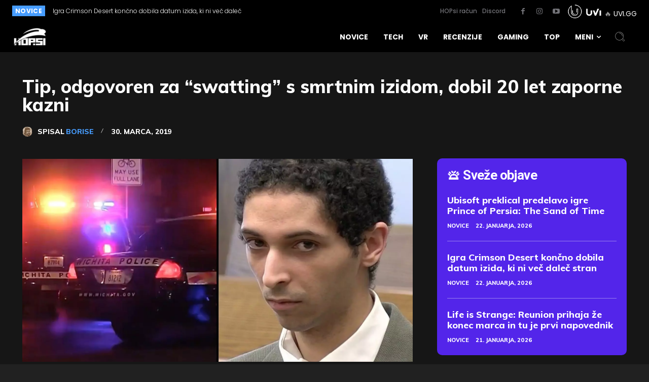

--- FILE ---
content_type: text/html; charset=UTF-8
request_url: https://hop.si/2019/03/30/tip-odgovoren-za-swatting-s-smrtnim-izidom-dobil-20-let-zaporne-kazni/
body_size: 68025
content:
<!doctype html >
<html lang="sl-SI" prefix="og: https://ogp.me/ns#">
<head>
    <meta charset="UTF-8" />
    <title>Tip, odgovoren za &quot;swatting&quot; s smrtnim izidom, dobil 20 let zaporne kazni</title>
    <meta name="viewport" content="width=device-width, initial-scale=1.0">
    <link rel="pingback" href="https://hop.si/xmlrpc.php" />
    	<style>img:is([sizes="auto" i], [sizes^="auto," i]) { contain-intrinsic-size: 3000px 1500px }</style>
	<link rel="apple-touch-icon" sizes="76x76" href="https://hop.si/wp-content/uploads/2019/01/Asset-5-100.jpg"/><link rel="apple-touch-icon" sizes="120x120" href="https://hop.si/wp-content/uploads/2019/01/Asset-5-100.jpg"/><link rel="apple-touch-icon" sizes="152x152" href="https://hop.si/wp-content/uploads/2019/01/Asset-5-100.jpg"/><link rel="apple-touch-icon" sizes="114x114" href="https://hop.si/wp-content/uploads/2019/01/Asset-5-100.jpg"/><link rel="apple-touch-icon" sizes="144x144" href="https://hop.si/wp-content/uploads/2019/01/Asset-5-100.jpg"/>
<!-- Search Engine Optimization by Rank Math PRO - https://rankmath.com/ -->
<meta name="robots" content="follow, index, max-snippet:-1, max-video-preview:-1, max-image-preview:large"/>
<link rel="canonical" href="https://hop.si/2019/03/30/tip-odgovoren-za-swatting-s-smrtnim-izidom-dobil-20-let-zaporne-kazni/" />
<meta property="og:locale" content="sl_SI" />
<meta property="og:type" content="article" />
<meta property="og:title" content="Tip, odgovoren za &quot;swatting&quot; s smrtnim izidom, dobil 20 let zaporne kazni" />
<meta property="og:description" content="Leta 2017 se je zgodil tragični incident, ko je policija ubila nedolžnega državljana, vse pa je posledica lažnega klica na policijsko postajo. &#8220;Swatting&#8221; je prisoten predvsem v ameriški kulturi in se zgodi, ko nekdo lažno prijavi osumljenca policiji preko telefona, ta pa se nato odzove s specialno enoto, ki bolj malo sprašuje in raje takoj [&hellip;]" />
<meta property="og:url" content="https://hop.si/2019/03/30/tip-odgovoren-za-swatting-s-smrtnim-izidom-dobil-20-let-zaporne-kazni/" />
<meta property="og:site_name" content="HOPsi" />
<meta property="article:publisher" content="https://www.facebook.com/HOPsinovice/" />
<meta property="article:tag" content="swatting" />
<meta property="article:section" content="Novice" />
<meta property="og:updated_time" content="2019-03-30T13:14:14+01:00" />
<meta property="og:image" content="https://hop.si/wp-content/uploads/2019/03/tyler-barriss-call-of-duty-swatter-43-new-charges.jpg" />
<meta property="og:image:secure_url" content="https://hop.si/wp-content/uploads/2019/03/tyler-barriss-call-of-duty-swatter-43-new-charges.jpg" />
<meta property="og:image:width" content="1600" />
<meta property="og:image:height" content="900" />
<meta property="og:image:alt" content="swatting" />
<meta property="og:image:type" content="image/jpeg" />
<meta property="article:published_time" content="2019-03-30T13:14:08+01:00" />
<meta property="article:modified_time" content="2019-03-30T13:14:14+01:00" />
<meta name="twitter:card" content="summary_large_image" />
<meta name="twitter:title" content="Tip, odgovoren za &quot;swatting&quot; s smrtnim izidom, dobil 20 let zaporne kazni" />
<meta name="twitter:description" content="Leta 2017 se je zgodil tragični incident, ko je policija ubila nedolžnega državljana, vse pa je posledica lažnega klica na policijsko postajo. &#8220;Swatting&#8221; je prisoten predvsem v ameriški kulturi in se zgodi, ko nekdo lažno prijavi osumljenca policiji preko telefona, ta pa se nato odzove s specialno enoto, ki bolj malo sprašuje in raje takoj [&hellip;]" />
<meta name="twitter:image" content="https://hop.si/wp-content/uploads/2019/03/tyler-barriss-call-of-duty-swatter-43-new-charges.jpg" />
<script type="application/ld+json" class="rank-math-schema-pro">{"@context":"https://schema.org","@graph":[{"@type":"Organization","@id":"https://hop.si/#organization","name":"HOPsi","url":"https://hop.si","sameAs":["https://www.facebook.com/HOPsinovice/","https://www.instagram.com/hop.si/","https://www.youtube.com/user/eIGREsi"],"logo":{"@type":"ImageObject","@id":"https://hop.si/#logo","url":"https://hop.si/wp-content/uploads/2025/11/hop1-1.png","contentUrl":"https://hop.si/wp-content/uploads/2025/11/hop1-1.png","caption":"HOPsi","inLanguage":"sl-SI","width":"112","height":"114"}},{"@type":"WebSite","@id":"https://hop.si/#website","url":"https://hop.si","name":"HOPsi","alternateName":"HOP.si","publisher":{"@id":"https://hop.si/#organization"},"inLanguage":"sl-SI"},{"@type":"ImageObject","@id":"https://hop.si/wp-content/uploads/2019/03/tyler-barriss-call-of-duty-swatter-43-new-charges.jpg","url":"https://hop.si/wp-content/uploads/2019/03/tyler-barriss-call-of-duty-swatter-43-new-charges.jpg","width":"1600","height":"900","inLanguage":"sl-SI"},{"@type":"BreadcrumbList","@id":"https://hop.si/2019/03/30/tip-odgovoren-za-swatting-s-smrtnim-izidom-dobil-20-let-zaporne-kazni/#breadcrumb","itemListElement":[{"@type":"ListItem","position":"1","item":{"@id":"https://hop.si","name":"Naslovnica"}},{"@type":"ListItem","position":"2","item":{"@id":"https://hop.si/2019/03/30/tip-odgovoren-za-swatting-s-smrtnim-izidom-dobil-20-let-zaporne-kazni/","name":"Tip, odgovoren za &#8220;swatting&#8221; s  smrtnim izidom, dobil 20 let zaporne kazni"}}]},{"@type":"WebPage","@id":"https://hop.si/2019/03/30/tip-odgovoren-za-swatting-s-smrtnim-izidom-dobil-20-let-zaporne-kazni/#webpage","url":"https://hop.si/2019/03/30/tip-odgovoren-za-swatting-s-smrtnim-izidom-dobil-20-let-zaporne-kazni/","name":"Tip, odgovoren za &quot;swatting&quot; s smrtnim izidom, dobil 20 let zaporne kazni","datePublished":"2019-03-30T13:14:08+01:00","dateModified":"2019-03-30T13:14:14+01:00","isPartOf":{"@id":"https://hop.si/#website"},"primaryImageOfPage":{"@id":"https://hop.si/wp-content/uploads/2019/03/tyler-barriss-call-of-duty-swatter-43-new-charges.jpg"},"inLanguage":"sl-SI","breadcrumb":{"@id":"https://hop.si/2019/03/30/tip-odgovoren-za-swatting-s-smrtnim-izidom-dobil-20-let-zaporne-kazni/#breadcrumb"}},{"@type":"Person","@id":"https://hop.si/author/borise/","name":"BoriSe","url":"https://hop.si/author/borise/","image":{"@type":"ImageObject","@id":"https://hop.si/wp-content/uploads/2019/08/1875959-list_go_czy_na_bezimiennego-96x96.jpg","url":"https://hop.si/wp-content/uploads/2019/08/1875959-list_go_czy_na_bezimiennego-96x96.jpg","caption":"BoriSe","inLanguage":"sl-SI"},"sameAs":["https://hop.si"],"worksFor":{"@id":"https://hop.si/#organization"}},{"@type":"NewsArticle","headline":"Tip, odgovoren za &quot;swatting&quot; s smrtnim izidom, dobil 20 let zaporne kazni","keywords":"swatting","datePublished":"2019-03-30T13:14:08+01:00","dateModified":"2019-03-30T13:14:14+01:00","author":{"@id":"https://hop.si/author/borise/","name":"BoriSe"},"publisher":{"@id":"https://hop.si/#organization"},"description":"\"Swatting\" je prisoten predvsem v ameri\u0161ki kulturi in se zgodi, ko nekdo la\u017eno prijavi osumljenca policiji preko telefona, ta pa se nato odzove s specialno enoto, ki bolj malo spra\u0161uje in raje takoj stopi v akcijo.","copyrightYear":"2019","copyrightHolder":{"@id":"https://hop.si/#organization"},"name":"Tip, odgovoren za &quot;swatting&quot; s smrtnim izidom, dobil 20 let zaporne kazni","@id":"https://hop.si/2019/03/30/tip-odgovoren-za-swatting-s-smrtnim-izidom-dobil-20-let-zaporne-kazni/#richSnippet","isPartOf":{"@id":"https://hop.si/2019/03/30/tip-odgovoren-za-swatting-s-smrtnim-izidom-dobil-20-let-zaporne-kazni/#webpage"},"image":{"@id":"https://hop.si/wp-content/uploads/2019/03/tyler-barriss-call-of-duty-swatter-43-new-charges.jpg"},"inLanguage":"sl-SI","mainEntityOfPage":{"@id":"https://hop.si/2019/03/30/tip-odgovoren-za-swatting-s-smrtnim-izidom-dobil-20-let-zaporne-kazni/#webpage"}}]}</script>
<!-- /Rank Math WordPress SEO plugin -->

<link rel='dns-prefetch' href='//platform-api.sharethis.com' />
<link rel='dns-prefetch' href='//ana.uvihost.com' />
<link rel='dns-prefetch' href='//cdnjs.cloudflare.com' />
<link rel='dns-prefetch' href='//fonts.googleapis.com' />
<link rel='dns-prefetch' href='//hop.si' />
<link rel="alternate" type="application/rss+xml" title="HOPsi &raquo; Vir" href="https://hop.si/feed/" />
<link rel="alternate" type="application/rss+xml" title="HOPsi &raquo; Vir komentarjev" href="https://hop.si/comments/feed/" />
<link rel="alternate" type="application/rss+xml" title="HOPsi &raquo; Tip, odgovoren za &#8220;swatting&#8221; s  smrtnim izidom, dobil 20 let zaporne kazni Vir komentarjev" href="https://hop.si/2019/03/30/tip-odgovoren-za-swatting-s-smrtnim-izidom-dobil-20-let-zaporne-kazni/feed/" />
<style id='wp-emoji-styles-inline-css' type='text/css'>

	img.wp-smiley, img.emoji {
		display: inline !important;
		border: none !important;
		box-shadow: none !important;
		height: 1em !important;
		width: 1em !important;
		margin: 0 0.07em !important;
		vertical-align: -0.1em !important;
		background: none !important;
		padding: 0 !important;
	}
</style>
<link rel='stylesheet' id='wp-block-library-css' href='https://hop.si/wp-includes/css/dist/block-library/style.css?ver=6.8.3' type='text/css' media='all' />
<style id='classic-theme-styles-inline-css' type='text/css'>
/**
 * These rules are needed for backwards compatibility.
 * They should match the button element rules in the base theme.json file.
 */
.wp-block-button__link {
	color: #ffffff;
	background-color: #32373c;
	border-radius: 9999px; /* 100% causes an oval, but any explicit but really high value retains the pill shape. */

	/* This needs a low specificity so it won't override the rules from the button element if defined in theme.json. */
	box-shadow: none;
	text-decoration: none;

	/* The extra 2px are added to size solids the same as the outline versions.*/
	padding: calc(0.667em + 2px) calc(1.333em + 2px);

	font-size: 1.125em;
}

.wp-block-file__button {
	background: #32373c;
	color: #ffffff;
	text-decoration: none;
}

</style>
<link rel='stylesheet' id='wp-components-css' href='https://hop.si/wp-includes/css/dist/components/style.css?ver=6.8.3' type='text/css' media='all' />
<link rel='stylesheet' id='wp-preferences-css' href='https://hop.si/wp-includes/css/dist/preferences/style.css?ver=6.8.3' type='text/css' media='all' />
<link rel='stylesheet' id='wp-block-editor-css' href='https://hop.si/wp-includes/css/dist/block-editor/style.css?ver=6.8.3' type='text/css' media='all' />
<link rel='stylesheet' id='wp-reusable-blocks-css' href='https://hop.si/wp-includes/css/dist/reusable-blocks/style.css?ver=6.8.3' type='text/css' media='all' />
<link rel='stylesheet' id='wp-patterns-css' href='https://hop.si/wp-includes/css/dist/patterns/style.css?ver=6.8.3' type='text/css' media='all' />
<link rel='stylesheet' id='wp-editor-css' href='https://hop.si/wp-includes/css/dist/editor/style.css?ver=6.8.3' type='text/css' media='all' />
<link rel='stylesheet' id='algori_360_image-cgb-style-css-css' href='https://hop.si/wp-content/plugins/360-image/dist/blocks.style.build.css' type='text/css' media='all' />
<style id='icgb-image-compare-style-inline-css' type='text/css'>
.wp-block-icgb-image-compare .icv__label{bottom:auto!important;top:50%!important;transform:translateY(-50%)!important}

</style>
<style id='kobune-image-hotspot-style-inline-css' type='text/css'>
.image-hotspot-block .choose-image-placeholder{align-items:center;background:#eff5f5;border-radius:8px;box-sizing:border-box;display:flex;justify-content:center;padding:28px}.image-hotspot-block-container.alignfull .image-hotspot,.image-hotspot-block-container.alignwide .image-hotspot,.wp-block[data-align=full] .image-hotspot,.wp-block[data-align=wide] .image-hotspot{width:100%}.image-hotspot-block-container.alignfull .image-hotspot img,.image-hotspot-block-container.alignwide .image-hotspot img,.wp-block[data-align=full] .image-hotspot img,.wp-block[data-align=wide] .image-hotspot img{height:auto;width:100%}.wp-block-kobune-image-hotspot{line-height:0}.image-hotspot{display:inline-block;line-height:0;position:relative}.image-hotspot ::-moz-selection{background:none}.image-hotspot ::selection{background:none}.image-hotspot .helper-message{-webkit-backdrop-filter:blur(5px);backdrop-filter:blur(5px);background:hsla(0,0%,100%,.6);border-radius:8px;bottom:16px;font-size:16px;left:16px;opacity:0;padding:28px;position:absolute;transition:.2s;visibility:hidden}.image-hotspot .helper-message.visible{opacity:1;visibility:visible}.image-hotspot .dot{background:var(--dot-background);background-clip:padding-box!important;border-color:var(--dot-borderColor);border-radius:50%;border-style:solid;border-width:var(--dot-borderWidth);cursor:pointer;height:var(--dot-size);left:calc(var(--dot-pos-x) - (var(--dot-size) + var(--dot-borderWidth))/2);position:absolute;top:calc(var(--dot-pos-y) - (var(--dot-size) + var(--dot-borderWidth))/2);width:var(--dot-size);z-index:9}.image-hotspot .dot.pulsating:before{border-radius:50%;box-shadow:0 0 0 0 var(--dot-background);content:"";height:100%;position:absolute;transform:scale(1);width:100%}.image-hotspot .dot.pulsating--always:before,.image-hotspot .dot.pulsating--on-focused.focused:before,.image-hotspot .dot.pulsating--on-hover-and-focused.focused:before,.image-hotspot .dot.pulsating--on-hover-and-focused:hover:before,.image-hotspot .dot.pulsating--on-hover:hover:before{animation:pulse 2s infinite}@keyframes pulse{0%{box-shadow:0 0 0 0 rgba(var(--dot-color_r),var(--dot-color_g),var(--dot-color_b),.7);transform:scale(.95)}70%{box-shadow:0 0 0 10px rgba(var(--dot-color_r),var(--dot-color_g),var(--dot-color_b),0);transform:scale(1)}to{box-shadow:0 0 0 0 rgba(var(--dot-color_r),var(--dot-color_g),var(--dot-color_b),0);transform:scale(.95)}}.image-hotspot .dot__tooltip{--tooltip-triangle-size:8px;align-items:center;background:var(--tooltip-background);border-radius:8px;box-shadow:0 2px 6px rgba(0,0,0,.2);box-sizing:border-box;display:none;font-size:16px;height:var(--tooltip-height);line-height:1rem;position:absolute;width:var(--tooltip-width);z-index:9}.image-hotspot .dot__tooltip .tooltip-container{box-sizing:border-box;display:flex;flex-direction:column;justify-content:center;line-height:0}.image-hotspot .dot__tooltip .tooltip-container__block--media{height:100%;width:100%}.image-hotspot .dot__tooltip .tooltip-container__block__text{line-height:100%}.image-hotspot .dot__tooltip .tooltip-container__block__text b,.image-hotspot .dot__tooltip .tooltip-container__block__text h1,.image-hotspot .dot__tooltip .tooltip-container__block__text h2,.image-hotspot .dot__tooltip .tooltip-container__block__text h3,.image-hotspot .dot__tooltip .tooltip-container__block__text p{margin:0}.image-hotspot .dot__tooltip .tooltip-container__block__media{background-position:50%;background-size:cover;height:100%;width:100%}.image-hotspot .dot__tooltip.top{bottom:calc(var(--dot-size) + var(--tooltip-triangle-size) + 8px);margin-left:calc(var(--tooltip-actual-width)*-1/2 + var(--dot-size)/2)}.image-hotspot .dot__tooltip.top:after{border-left:var(--tooltip-triangle-size) solid transparent;border-right:var(--tooltip-triangle-size) solid transparent;border-top:var(--tooltip-triangle-size) solid var(--tooltip-background);bottom:calc(var(--tooltip-triangle-size)*-1);left:50%;margin-left:calc(var(--tooltip-triangle-size)*-1)}.image-hotspot .dot__tooltip.left{margin-top:calc(var(--tooltip-actual-height)*-1/2 + var(--dot-size)/2);right:calc(var(--dot-size) + var(--tooltip-triangle-size) + 8px)}.image-hotspot .dot__tooltip.left:after{border-bottom:var(--tooltip-triangle-size) solid transparent;border-left:var(--tooltip-triangle-size) solid var(--tooltip-background);border-top:var(--tooltip-triangle-size) solid transparent;bottom:calc(var(--tooltip-actual-height)/2 - var(--tooltip-triangle-size));right:calc(var(--tooltip-triangle-size)*-1)}.image-hotspot .dot__tooltip.right{left:calc(var(--dot-size) + var(--tooltip-triangle-size) + 8px);margin-top:calc(var(--tooltip-actual-height)*-1/2 + var(--dot-size)/2)}.image-hotspot .dot__tooltip.right:after{border-bottom:var(--tooltip-triangle-size) solid transparent;border-right:var(--tooltip-triangle-size) solid var(--tooltip-background);border-top:var(--tooltip-triangle-size) solid transparent;bottom:calc(var(--tooltip-actual-height)/2 - var(--tooltip-triangle-size));left:calc(var(--tooltip-triangle-size)*-1)}.image-hotspot .dot__tooltip.bottom{margin-left:calc(var(--tooltip-actual-width)*-1/2 + var(--dot-size)/2);margin-top:calc(var(--dot-size) + var(--tooltip-triangle-size) + 8px)}.image-hotspot .dot__tooltip.bottom:after{border-bottom:var(--tooltip-triangle-size) solid var(--tooltip-background);border-left:var(--tooltip-triangle-size) solid transparent;border-right:var(--tooltip-triangle-size) solid transparent;left:50%;margin-left:calc(var(--tooltip-triangle-size)*-1);top:calc(var(--tooltip-triangle-size)*-1)}.image-hotspot .dot__tooltip.triangle:after{content:"";display:block;height:0;position:absolute;width:0}.image-hotspot .dot.focused,.image-hotspot .dot.forced-focused{z-index:99}.image-hotspot .dot.focused .dot__tooltip,.image-hotspot .dot.forced-focused .dot__tooltip{display:block;opacity:0}.image-hotspot .dot.focused .dot__tooltip.visible,.image-hotspot .dot.forced-focused .dot__tooltip.visible{opacity:1}.image-hotspot-products-settings .dot-card{border:1px solid #d6e4e5;border-radius:4px;box-shadow:0 0 0 rgba(214,228,229,0);box-sizing:border-box;margin-bottom:16px;overflow:hidden;transition:.3s;width:100%}.image-hotspot-products-settings .dot-card.focused{box-shadow:0 0 8px #d6e4e5}.image-hotspot-products-settings .dot-card__header{align-items:center;background:#d6e4e5;display:flex;justify-content:space-between;padding:8px}.image-hotspot-products-settings .dot-card__header__left{align-items:center;display:flex}.image-hotspot-products-settings .dot-card__header__left svg{height:14px;margin-right:8px}.image-hotspot-products-settings .dot-card__header__right{color:#eb6440;height:12px}.image-hotspot-products-settings .dot-card__header__right .dashicon{cursor:pointer;font-size:12px}.image-hotspot-products-settings .dot-card__setting{margin-bottom:8px}.image-hotspot-products-settings .dot-card__setting:last-of-type{margin-bottom:0}.image-hotspot-products-settings .dot-card__setting__label{font-size:10px;font-weight:600;margin-bottom:8px;opacity:.6}.image-hotspot-products-settings .dot-card__setting__info{background:#bef;border-radius:4px;color:#059;font-size:12px;margin-bottom:8px;padding:8px}.image-hotspot-products-settings .dot-card__setting select{width:100%}.image-hotspot-products-settings .dot-card__setting .block-picker{border:1px solid #ccc;box-shadow:none!important}.image-hotspot-products-settings .dot-card .tooltip-builder{margin-left:-16px;margin-right:-16px;padding:8px}.image-hotspot-products-settings .dot-card .tooltip-builder .tooltip-builder-container{background:#fff;background:#f1f4f4;border:1px solid #ccc;border-radius:4px;margin-bottom:16px}.image-hotspot-products-settings .dot-card .tooltip-builder .tooltip-builder-container:last-of-type{margin-bottom:0}.image-hotspot-products-settings .dot-card .tooltip-builder .tooltip-builder-container .tooltip-block{background:#fff;border:1px dashed #ccc;border-radius:4px;margin:2px;overflow:hidden}.image-hotspot-products-settings .dot-card .tooltip-builder .tooltip-builder-container .tooltip-block.focused{border-color:var(--wp-admin-theme-color);border-style:solid;box-shadow:0 0 2px var(--wp-admin-theme-color);position:relative;z-index:9}.image-hotspot-products-settings .dot-card .tooltip-builder .tooltip-builder-container .tooltip-block.focused .tooltip-block__always-visible{cursor:zoom-out}.image-hotspot-products-settings .dot-card .tooltip-builder .tooltip-builder-container .tooltip-block.focused .tooltip-block__drawer{display:block}.image-hotspot-products-settings .dot-card .tooltip-builder .tooltip-builder-container .tooltip-block--new .tooltip-block__always-visible{cursor:inherit}.image-hotspot-products-settings .dot-card .tooltip-builder .tooltip-builder-container .tooltip-block--new .tooltip-block__always-visible__new-block-type{margin-right:8px}.image-hotspot-products-settings .dot-card .tooltip-builder .tooltip-builder-container .tooltip-block--new .tooltip-block__always-visible__new-block-type select{min-width:0;width:100%}.image-hotspot-products-settings .dot-card .tooltip-builder .tooltip-builder-container .tooltip-block--new .tooltip-block__always-visible__new-block-button{background:var(--wp-admin-theme-color);border-radius:4px;color:#fff;cursor:pointer;font-style:normal;padding:6px 8px;white-space:nowrap}.image-hotspot-products-settings .dot-card .tooltip-builder .tooltip-builder-container .tooltip-block--new .tooltip-block__always-visible__new-block-button:hover{background:var(--wp-admin-theme-color-darker-10)}.image-hotspot-products-settings .dot-card .tooltip-builder .tooltip-builder-container .tooltip-block__always-visible{align-items:center;cursor:zoom-in;display:flex;font-style:italic;justify-content:space-between;padding:8px}.image-hotspot-products-settings .dot-card .tooltip-builder .tooltip-builder-container .tooltip-block__always-visible__controls{align-items:center;display:flex;justify-content:center}.image-hotspot-products-settings .dot-card .tooltip-builder .tooltip-builder-container .tooltip-block__always-visible__controls .delete{color:#eb6440;cursor:pointer;font-size:12px;height:12px;margin-right:8px}.image-hotspot-products-settings .dot-card .tooltip-builder .tooltip-builder-container .tooltip-block__always-visible__controls .navigation{display:flex;flex-direction:column}.image-hotspot-products-settings .dot-card .tooltip-builder .tooltip-builder-container .tooltip-block__always-visible__controls .navigation .nav-down,.image-hotspot-products-settings .dot-card .tooltip-builder .tooltip-builder-container .tooltip-block__always-visible__controls .navigation .nav-up{cursor:pointer;opacity:.6}.image-hotspot-products-settings .dot-card .tooltip-builder .tooltip-builder-container .tooltip-block__always-visible__controls .navigation .nav-down.disabled,.image-hotspot-products-settings .dot-card .tooltip-builder .tooltip-builder-container .tooltip-block__always-visible__controls .navigation .nav-up.disabled{opacity:.4;pointer-events:none}.image-hotspot-products-settings .dot-card .tooltip-builder .tooltip-builder-container .tooltip-block__always-visible__controls .navigation .nav-down:hover,.image-hotspot-products-settings .dot-card .tooltip-builder .tooltip-builder-container .tooltip-block__always-visible__controls .navigation .nav-up:hover{opacity:1}.image-hotspot-products-settings .dot-card .tooltip-builder .tooltip-builder-container .tooltip-block__drawer{background:#fff;border-top:1px solid #ccc;display:none;padding:8px}.image-hotspot-products-settings .dot-card .tooltip-builder .tooltip-builder-container .tooltip-block__drawer .two-cols{display:grid;gap:8px;grid-template-columns:1fr 1fr}.image-hotspot-products-settings .dot-card .tooltip-builder .tooltip-builder-container .tooltip-block__drawer .tooltip-block__setting{margin-bottom:8px}.image-hotspot-products-settings .dot-card .tooltip-builder .tooltip-builder-container .tooltip-block__drawer .tooltip-block__setting:last-of-type{margin-bottom:0}.image-hotspot-products-settings .dot-card .tooltip-builder .tooltip-builder-container .tooltip-block__drawer .tooltip-block__setting .components-base-control{margin-bottom:0!important}.image-hotspot-products-settings .dot-card .tooltip-builder .tooltip-builder-container .tooltip-block__drawer .tooltip-block__setting__label{font-size:10px;font-weight:600;margin-bottom:4px;opacity:.6}.image-hotspot-products-settings .dot-card .tooltip-builder .tooltip-builder-container .tooltip-block__drawer .tooltip-block__setting input,.image-hotspot-products-settings .dot-card .tooltip-builder .tooltip-builder-container .tooltip-block__drawer .tooltip-block__setting select,.image-hotspot-products-settings .dot-card .tooltip-builder .tooltip-builder-container .tooltip-block__drawer .tooltip-block__setting textarea{box-sizing:border-box;width:100%}.image-hotspot-products-settings .dot-card .tooltip-builder .tooltip-builder-container .tooltip-block__drawer .tooltip-block__setting .components-unit-control__select{font-size:12px}.image-hotspot-products-settings .dot-card .tooltip-builder .tooltip-builder-container__footer{display:flex}.image-hotspot-products-settings .dot-card .tooltip-builder .tooltip-builder-container__footer .dashicon{font-size:18px;height:18px;margin-right:8px}.image-hotspot-products-settings .dot-card .tooltip-builder .tooltip-builder-container__footer .add-block-button{align-items:center;background:var(--wp-admin-theme-color);color:#fff;cursor:pointer;display:flex;flex:1;justify-content:center;padding:8px;position:relative}.image-hotspot-products-settings .dot-card .tooltip-builder .tooltip-builder-container__footer .add-block-button:hover{background:var(--wp-admin-theme-color-darker-10)}.image-hotspot-products-settings .dot-card .tooltip-builder .tooltip-builder-container__footer .container-settings-toggle-button{align-items:center;background:#fff;border:1px solid var(--wp-admin-theme-color);color:var(--wp-admin-theme-color);cursor:pointer;display:flex;flex:1;justify-content:center;padding:8px}.image-hotspot-products-settings .dot-card .tooltip-builder .tooltip-builder-container__footer .container-settings-toggle-button:hover{border:1px solid var(--wp-admin-theme-color-darker-10);color:var(--wp-admin-theme-color-darker-10)}.image-hotspot-products-settings .dot-card .tooltip-builder .tooltip-builder-container__footer .container-settings-toggle-button.toggled .dashicon{transform:rotate(180deg)}.image-hotspot-products-settings .dot-card .tooltip-builder .tooltip-builder-container__settings{display:none;padding:16px 8px}.image-hotspot-products-settings .dot-card .tooltip-builder .tooltip-builder-container__settings.toggled{display:block}.image-hotspot-products-settings .dot-card .tooltip-builder .tooltip-builder-container__settings__setting{margin-bottom:8px}.image-hotspot-products-settings .dot-card .tooltip-builder .tooltip-builder-container__settings__setting:last-of-type{margin-bottom:0}.image-hotspot-products-settings .dot-card .tooltip-builder .tooltip-builder-container__settings__setting .components-base-control{margin-bottom:0!important}.image-hotspot-products-settings .dot-card .tooltip-builder .tooltip-builder-container__settings__setting__label{font-size:10px;font-weight:600;margin-bottom:4px;opacity:.6}.components-panel__body.has-sub-panels{padding-bottom:0}.components-panel__body.has-sub-panels>.components-panel__body-title{margin-bottom:0}.components-panel__body.sub-panel{margin-left:-16px;margin-right:-16px}.components-panel__body.sub-panel .components-panel__body-toggle.components-button{padding:12px 48px 12px 28px}

</style>
<style id='tropicalista-pdfembed-style-inline-css' type='text/css'>
.wp-block-tropicalista-pdfembed{height:500px}

</style>
<style id='wppb-content-restriction-start-style-inline-css' type='text/css'>


</style>
<style id='wppb-content-restriction-end-style-inline-css' type='text/css'>


</style>
<style id='wppb-edit-profile-style-inline-css' type='text/css'>


</style>
<style id='wppb-login-style-inline-css' type='text/css'>


</style>
<style id='wppb-recover-password-style-inline-css' type='text/css'>


</style>
<style id='wppb-register-style-inline-css' type='text/css'>


</style>
<link rel='stylesheet' id='icgb__image-compare-viewer-css-css' href='https://hop.si/wp-content/plugins/image-compare-block/lib//css/image-compare-viewer.css?ver=1.6.2' type='text/css' media='all' />
<link rel='stylesheet' id='mpp_gutenberg-css' href='https://hop.si/wp-content/plugins/profile-builder/add-ons-free/user-profile-picture/dist/blocks.style.build.css?ver=2.6.0' type='text/css' media='all' />
<style id='global-styles-inline-css' type='text/css'>
:root{--wp--preset--aspect-ratio--square: 1;--wp--preset--aspect-ratio--4-3: 4/3;--wp--preset--aspect-ratio--3-4: 3/4;--wp--preset--aspect-ratio--3-2: 3/2;--wp--preset--aspect-ratio--2-3: 2/3;--wp--preset--aspect-ratio--16-9: 16/9;--wp--preset--aspect-ratio--9-16: 9/16;--wp--preset--color--black: #000000;--wp--preset--color--cyan-bluish-gray: #abb8c3;--wp--preset--color--white: #ffffff;--wp--preset--color--pale-pink: #f78da7;--wp--preset--color--vivid-red: #cf2e2e;--wp--preset--color--luminous-vivid-orange: #ff6900;--wp--preset--color--luminous-vivid-amber: #fcb900;--wp--preset--color--light-green-cyan: #7bdcb5;--wp--preset--color--vivid-green-cyan: #00d084;--wp--preset--color--pale-cyan-blue: #8ed1fc;--wp--preset--color--vivid-cyan-blue: #0693e3;--wp--preset--color--vivid-purple: #9b51e0;--wp--preset--gradient--vivid-cyan-blue-to-vivid-purple: linear-gradient(135deg,rgba(6,147,227,1) 0%,rgb(155,81,224) 100%);--wp--preset--gradient--light-green-cyan-to-vivid-green-cyan: linear-gradient(135deg,rgb(122,220,180) 0%,rgb(0,208,130) 100%);--wp--preset--gradient--luminous-vivid-amber-to-luminous-vivid-orange: linear-gradient(135deg,rgba(252,185,0,1) 0%,rgba(255,105,0,1) 100%);--wp--preset--gradient--luminous-vivid-orange-to-vivid-red: linear-gradient(135deg,rgba(255,105,0,1) 0%,rgb(207,46,46) 100%);--wp--preset--gradient--very-light-gray-to-cyan-bluish-gray: linear-gradient(135deg,rgb(238,238,238) 0%,rgb(169,184,195) 100%);--wp--preset--gradient--cool-to-warm-spectrum: linear-gradient(135deg,rgb(74,234,220) 0%,rgb(151,120,209) 20%,rgb(207,42,186) 40%,rgb(238,44,130) 60%,rgb(251,105,98) 80%,rgb(254,248,76) 100%);--wp--preset--gradient--blush-light-purple: linear-gradient(135deg,rgb(255,206,236) 0%,rgb(152,150,240) 100%);--wp--preset--gradient--blush-bordeaux: linear-gradient(135deg,rgb(254,205,165) 0%,rgb(254,45,45) 50%,rgb(107,0,62) 100%);--wp--preset--gradient--luminous-dusk: linear-gradient(135deg,rgb(255,203,112) 0%,rgb(199,81,192) 50%,rgb(65,88,208) 100%);--wp--preset--gradient--pale-ocean: linear-gradient(135deg,rgb(255,245,203) 0%,rgb(182,227,212) 50%,rgb(51,167,181) 100%);--wp--preset--gradient--electric-grass: linear-gradient(135deg,rgb(202,248,128) 0%,rgb(113,206,126) 100%);--wp--preset--gradient--midnight: linear-gradient(135deg,rgb(2,3,129) 0%,rgb(40,116,252) 100%);--wp--preset--font-size--small: 11px;--wp--preset--font-size--medium: 20px;--wp--preset--font-size--large: 32px;--wp--preset--font-size--x-large: 42px;--wp--preset--font-size--regular: 15px;--wp--preset--font-size--larger: 50px;--wp--preset--spacing--20: 0.44rem;--wp--preset--spacing--30: 0.67rem;--wp--preset--spacing--40: 1rem;--wp--preset--spacing--50: 1.5rem;--wp--preset--spacing--60: 2.25rem;--wp--preset--spacing--70: 3.38rem;--wp--preset--spacing--80: 5.06rem;--wp--preset--shadow--natural: 6px 6px 9px rgba(0, 0, 0, 0.2);--wp--preset--shadow--deep: 12px 12px 50px rgba(0, 0, 0, 0.4);--wp--preset--shadow--sharp: 6px 6px 0px rgba(0, 0, 0, 0.2);--wp--preset--shadow--outlined: 6px 6px 0px -3px rgba(255, 255, 255, 1), 6px 6px rgba(0, 0, 0, 1);--wp--preset--shadow--crisp: 6px 6px 0px rgba(0, 0, 0, 1);}:where(.is-layout-flex){gap: 0.5em;}:where(.is-layout-grid){gap: 0.5em;}body .is-layout-flex{display: flex;}.is-layout-flex{flex-wrap: wrap;align-items: center;}.is-layout-flex > :is(*, div){margin: 0;}body .is-layout-grid{display: grid;}.is-layout-grid > :is(*, div){margin: 0;}:where(.wp-block-columns.is-layout-flex){gap: 2em;}:where(.wp-block-columns.is-layout-grid){gap: 2em;}:where(.wp-block-post-template.is-layout-flex){gap: 1.25em;}:where(.wp-block-post-template.is-layout-grid){gap: 1.25em;}.has-black-color{color: var(--wp--preset--color--black) !important;}.has-cyan-bluish-gray-color{color: var(--wp--preset--color--cyan-bluish-gray) !important;}.has-white-color{color: var(--wp--preset--color--white) !important;}.has-pale-pink-color{color: var(--wp--preset--color--pale-pink) !important;}.has-vivid-red-color{color: var(--wp--preset--color--vivid-red) !important;}.has-luminous-vivid-orange-color{color: var(--wp--preset--color--luminous-vivid-orange) !important;}.has-luminous-vivid-amber-color{color: var(--wp--preset--color--luminous-vivid-amber) !important;}.has-light-green-cyan-color{color: var(--wp--preset--color--light-green-cyan) !important;}.has-vivid-green-cyan-color{color: var(--wp--preset--color--vivid-green-cyan) !important;}.has-pale-cyan-blue-color{color: var(--wp--preset--color--pale-cyan-blue) !important;}.has-vivid-cyan-blue-color{color: var(--wp--preset--color--vivid-cyan-blue) !important;}.has-vivid-purple-color{color: var(--wp--preset--color--vivid-purple) !important;}.has-black-background-color{background-color: var(--wp--preset--color--black) !important;}.has-cyan-bluish-gray-background-color{background-color: var(--wp--preset--color--cyan-bluish-gray) !important;}.has-white-background-color{background-color: var(--wp--preset--color--white) !important;}.has-pale-pink-background-color{background-color: var(--wp--preset--color--pale-pink) !important;}.has-vivid-red-background-color{background-color: var(--wp--preset--color--vivid-red) !important;}.has-luminous-vivid-orange-background-color{background-color: var(--wp--preset--color--luminous-vivid-orange) !important;}.has-luminous-vivid-amber-background-color{background-color: var(--wp--preset--color--luminous-vivid-amber) !important;}.has-light-green-cyan-background-color{background-color: var(--wp--preset--color--light-green-cyan) !important;}.has-vivid-green-cyan-background-color{background-color: var(--wp--preset--color--vivid-green-cyan) !important;}.has-pale-cyan-blue-background-color{background-color: var(--wp--preset--color--pale-cyan-blue) !important;}.has-vivid-cyan-blue-background-color{background-color: var(--wp--preset--color--vivid-cyan-blue) !important;}.has-vivid-purple-background-color{background-color: var(--wp--preset--color--vivid-purple) !important;}.has-black-border-color{border-color: var(--wp--preset--color--black) !important;}.has-cyan-bluish-gray-border-color{border-color: var(--wp--preset--color--cyan-bluish-gray) !important;}.has-white-border-color{border-color: var(--wp--preset--color--white) !important;}.has-pale-pink-border-color{border-color: var(--wp--preset--color--pale-pink) !important;}.has-vivid-red-border-color{border-color: var(--wp--preset--color--vivid-red) !important;}.has-luminous-vivid-orange-border-color{border-color: var(--wp--preset--color--luminous-vivid-orange) !important;}.has-luminous-vivid-amber-border-color{border-color: var(--wp--preset--color--luminous-vivid-amber) !important;}.has-light-green-cyan-border-color{border-color: var(--wp--preset--color--light-green-cyan) !important;}.has-vivid-green-cyan-border-color{border-color: var(--wp--preset--color--vivid-green-cyan) !important;}.has-pale-cyan-blue-border-color{border-color: var(--wp--preset--color--pale-cyan-blue) !important;}.has-vivid-cyan-blue-border-color{border-color: var(--wp--preset--color--vivid-cyan-blue) !important;}.has-vivid-purple-border-color{border-color: var(--wp--preset--color--vivid-purple) !important;}.has-vivid-cyan-blue-to-vivid-purple-gradient-background{background: var(--wp--preset--gradient--vivid-cyan-blue-to-vivid-purple) !important;}.has-light-green-cyan-to-vivid-green-cyan-gradient-background{background: var(--wp--preset--gradient--light-green-cyan-to-vivid-green-cyan) !important;}.has-luminous-vivid-amber-to-luminous-vivid-orange-gradient-background{background: var(--wp--preset--gradient--luminous-vivid-amber-to-luminous-vivid-orange) !important;}.has-luminous-vivid-orange-to-vivid-red-gradient-background{background: var(--wp--preset--gradient--luminous-vivid-orange-to-vivid-red) !important;}.has-very-light-gray-to-cyan-bluish-gray-gradient-background{background: var(--wp--preset--gradient--very-light-gray-to-cyan-bluish-gray) !important;}.has-cool-to-warm-spectrum-gradient-background{background: var(--wp--preset--gradient--cool-to-warm-spectrum) !important;}.has-blush-light-purple-gradient-background{background: var(--wp--preset--gradient--blush-light-purple) !important;}.has-blush-bordeaux-gradient-background{background: var(--wp--preset--gradient--blush-bordeaux) !important;}.has-luminous-dusk-gradient-background{background: var(--wp--preset--gradient--luminous-dusk) !important;}.has-pale-ocean-gradient-background{background: var(--wp--preset--gradient--pale-ocean) !important;}.has-electric-grass-gradient-background{background: var(--wp--preset--gradient--electric-grass) !important;}.has-midnight-gradient-background{background: var(--wp--preset--gradient--midnight) !important;}.has-small-font-size{font-size: var(--wp--preset--font-size--small) !important;}.has-medium-font-size{font-size: var(--wp--preset--font-size--medium) !important;}.has-large-font-size{font-size: var(--wp--preset--font-size--large) !important;}.has-x-large-font-size{font-size: var(--wp--preset--font-size--x-large) !important;}
:where(.wp-block-post-template.is-layout-flex){gap: 1.25em;}:where(.wp-block-post-template.is-layout-grid){gap: 1.25em;}
:where(.wp-block-columns.is-layout-flex){gap: 2em;}:where(.wp-block-columns.is-layout-grid){gap: 2em;}
:root :where(.wp-block-pullquote){font-size: 1.5em;line-height: 1.6;}
</style>
<link rel='stylesheet' id='vsel-styles-css' href='https://hop.si/wp-content/plugins/very-simple-event-list/css/vsel-style.min.css?ver=6.8.3' type='text/css' media='all' />
<link rel='stylesheet' id='woocommerce-layout-css' href='https://hop.si/wp-content/plugins/woocommerce/assets/css/woocommerce-layout.css?ver=10.3.7' type='text/css' media='all' />
<link rel='stylesheet' id='woocommerce-smallscreen-css' href='https://hop.si/wp-content/plugins/woocommerce/assets/css/woocommerce-smallscreen.css?ver=10.3.7' type='text/css' media='only screen and (max-width: 768px)' />
<link rel='stylesheet' id='woocommerce-general-css' href='https://hop.si/wp-content/plugins/woocommerce/assets/css/woocommerce.css?ver=10.3.7' type='text/css' media='all' />
<style id='woocommerce-inline-inline-css' type='text/css'>
.woocommerce form .form-row .required { visibility: visible; }
</style>
<link rel='stylesheet' id='brands-styles-css' href='https://hop.si/wp-content/plugins/woocommerce/assets/css/brands.css?ver=10.3.7' type='text/css' media='all' />
<link rel='stylesheet' id='td-plugin-multi-purpose-css' href='https://hop.si/wp-content/plugins/td-composer/td-multi-purpose/style.css?ver=492e3cf54bd42df3b24a3de8e2307cafx' type='text/css' media='all' />
<link rel='stylesheet' id='google-fonts-style-css' href='https://fonts.googleapis.com/css?family=Poppins%3A400%2C300%2C700%7CRoboto+Condensed%3A400%2C300%2C700%7COpen+Sans%3A400%2C600%2C700%2C300%7CRoboto%3A400%2C600%2C700%2C300%7CPoppins%3A700%2C300%2C500%2C400%7CMuli%3A800%2C400%2C600%7CNoto+Sans%3A700%2C400&#038;display=swap&#038;ver=12.7.1' type='text/css' media='all' />
<link rel='stylesheet' id='tds-front-css' href='https://hop.si/wp-content/plugins/td-subscription/assets/css/tds-front.css?ver=1.7.2' type='text/css' media='all' />
<link rel='stylesheet' id='td-theme-css' href='https://hop.si/wp-content/themes/Newspaper/style.css?ver=12.7.1' type='text/css' media='all' />
<style id='td-theme-inline-css' type='text/css'>@media (max-width:767px){.td-header-desktop-wrap{display:none}}@media (min-width:767px){.td-header-mobile-wrap{display:none}}</style>
<link rel='stylesheet' id='td-theme-child-css' href='https://hop.si/wp-content/themes/Newspaper-child/style.css?ver=12.7.1c' type='text/css' media='all' />
<link rel='stylesheet' id='open_iconic-css' href='https://hop.si/wp-content/plugins/td-composer/assets/fonts/open-iconic/open-iconic.css?ver=492e3cf54bd42df3b24a3de8e2307cafx' type='text/css' media='all' />
<link rel='stylesheet' id='td-multipurpose-css' href='https://hop.si/wp-content/plugins/td-composer/assets/fonts/td-multipurpose/td-multipurpose.css?ver=492e3cf54bd42df3b24a3de8e2307cafx' type='text/css' media='all' />
<link rel='stylesheet' id='typicons-css' href='https://hop.si/wp-content/plugins/td-composer/assets/fonts/typicons/typicons.css?ver=492e3cf54bd42df3b24a3de8e2307cafx' type='text/css' media='all' />
<link rel='stylesheet' id='td-theme-woo-css' href='https://hop.si/wp-content/themes/Newspaper/style-woocommerce.css?ver=9.0c' type='text/css' media='all' />
<link rel='stylesheet' id='td-legacy-framework-front-style-css' href='https://hop.si/wp-content/plugins/td-composer/legacy/Newspaper/assets/css/td_legacy_main.css?ver=492e3cf54bd42df3b24a3de8e2307cafx' type='text/css' media='all' />
<link rel='stylesheet' id='td-legacy-framework-woo-style-css' href='https://hop.si/wp-content/plugins/td-composer/legacy/Newspaper/assets/css/td_legacy_woocommerce.css?ver=6.8.3' type='text/css' media='all' />
<link rel='stylesheet' id='tdb_style_cloud_templates_front-css' href='https://hop.si/wp-content/plugins/td-cloud-library/assets/css/tdb_main.css?ver=d578089f160957352b9b4ca6d880fd8f' type='text/css' media='all' />
<link rel='stylesheet' id='coinmc-fontawesome-css' href='https://hop.si/wp-content/plugins/coinpress/assets/public/css/fontawesome.min.css?ver=5.3.1' type='text/css' media='all' />
<link rel='stylesheet' id='coinmc-flatpickr-css' href='https://hop.si/wp-content/plugins/coinpress/assets/public/css/flatpickr.min.css?ver=2.4.0' type='text/css' media='all' />
<link rel='stylesheet' id='coinmc-grid-css' href='https://hop.si/wp-content/plugins/coinpress/assets/public/css/flexboxgrid.css?ver=2.4.0' type='text/css' media='all' />
<link rel='stylesheet' id='mcw-crypto-datatable-css' href='https://hop.si/wp-content/plugins/coinpress/assets/public/css/jquery.dataTables.min.css?ver=1.10.18' type='text/css' media='all' />
<link rel='stylesheet' id='coinmc-crypto-table-css' href='https://hop.si/wp-content/plugins/coinpress/assets/public/css/table.css?ver=2.4.0' type='text/css' media='all' />
<link rel='stylesheet' id='coinmc-tippy-css' href='https://hop.si/wp-content/plugins/coinpress/assets/public/css/tippy.min.css?ver=3.0.6' type='text/css' media='all' />
<link rel='stylesheet' id='coinmc-crypto-css' href='https://hop.si/wp-content/plugins/coinpress/assets/public/css/style.css?ver=2.4.0' type='text/css' media='all' />
<style id='coinmc-crypto-inline-css' type='text/css'>
.coinpage .cmc-stats {
    color: #ffffff;
    
}
.cryptoboxes [data-price] {
    display: inline-block;
    padding: 0em!important;
    line-height: 1;
    border-radius: 0px;
}
.coinpage .coinmc-cta .coinmc-button {
background: #489dff;
}
.coinpage .coinmc-cta .coinmc-button-success {
color: #131313 !important;
  background: #edda36;
}
.coinpage .coinmc-cta .coinmc-button-danger {

    display: none;
}

.cryptoboxes .coinmc-chart .coinmc-filter li {
    color: #ffffff;
}
.cryptoboxes ul.coinmc-tabs-list {
  
		
    border-bottom: 0px solid #e9ecef;
}
.cryptoboxes ul.coinmc-tabs-list li {
   
		color: #fff;
}
.coinpage .coin-name {
    
    color: #fff;
}
@media (max-width: 767px) {
.cryptoboxes .coinmc-chart .coinmc-filter {
		padding-left: 0px!important;
}

.cryptoboxes .coinmc-chart .coinmc-filter .coinmc-filter-label {
 
    display: none;
}
}.coinpage, .coinpage .entry-content, .cryptoboxes, .tippy-content { font-family: Poppins; }
</style>
<link rel='stylesheet' id='coinmc-google-fonts-css' href='https://fonts.googleapis.com/css?family=Poppins&#038;ver=6.8.3' type='text/css' media='all' />
<link rel='stylesheet' id='mcw-google-fonts-css' href='https://fonts.googleapis.com/css?family=Poppins&#038;ver=6.8.3' type='text/css' media='all' />
<link rel='stylesheet' id='mcw-crypto-css' href='https://hop.si/wp-content/plugins/massive-cryptocurrency-widgets/assets/public/css/style.css?ver=3.3.0' type='text/css' media='all' />
<link rel='stylesheet' id='mcw-crypto-select-css' href='https://hop.si/wp-content/plugins/massive-cryptocurrency-widgets/assets/public/css/selectize.custom.css?ver=3.3.0' type='text/css' media='all' />
<link rel='stylesheet' id='wppb_stylesheet-css' href='https://hop.si/wp-content/plugins/profile-builder/assets/css/style-front-end.css?ver=3.15.0' type='text/css' media='all' />
<script type="text/javascript" src="https://hop.si/wp-content/plugins/360-image/dist/aframe-v1.0.4.min.js?ver=6.8.3" id="algori_360_image-cgb-a-frame-js-js"></script>
<script type="text/javascript" src="https://hop.si/wp-includes/js/jquery/jquery.js?ver=3.7.1" id="jquery-core-js"></script>
<script type="text/javascript" src="https://hop.si/wp-includes/js/jquery/jquery-migrate.js?ver=3.4.1" id="jquery-migrate-js"></script>
<script type="text/javascript" src="//platform-api.sharethis.com/js/sharethis.js?ver=1.3.3#property=655cc0d0006dec00135f47cc&amp;product=inline-reaction-buttons&amp;source=sharethis-reaction-buttons-wordpress" id="sharethis-reaction-buttons-mu-js"></script>
<script type="text/javascript" src="https://hop.si/wp-content/plugins/woocommerce/assets/js/jquery-blockui/jquery.blockUI.js?ver=2.7.0-wc.10.3.7" id="wc-jquery-blockui-js" defer="defer" data-wp-strategy="defer"></script>
<script type="text/javascript" id="wc-add-to-cart-js-extra">
/* <![CDATA[ */
var wc_add_to_cart_params = {"ajax_url":"\/wp-admin\/admin-ajax.php","wc_ajax_url":"\/?wc-ajax=%%endpoint%%","i18n_view_cart":"Prika\u017ei ko\u0161arico","cart_url":"https:\/\/hop.si","is_cart":"","cart_redirect_after_add":"no"};
/* ]]> */
</script>
<script type="text/javascript" src="https://hop.si/wp-content/plugins/woocommerce/assets/js/frontend/add-to-cart.js?ver=10.3.7" id="wc-add-to-cart-js" defer="defer" data-wp-strategy="defer"></script>
<script type="text/javascript" src="https://hop.si/wp-content/plugins/woocommerce/assets/js/js-cookie/js.cookie.js?ver=2.1.4-wc.10.3.7" id="wc-js-cookie-js" defer="defer" data-wp-strategy="defer"></script>
<script type="text/javascript" id="woocommerce-js-extra">
/* <![CDATA[ */
var woocommerce_params = {"ajax_url":"\/wp-admin\/admin-ajax.php","wc_ajax_url":"\/?wc-ajax=%%endpoint%%","i18n_password_show":"Prika\u017ei geslo","i18n_password_hide":"Skrij geslo"};
/* ]]> */
</script>
<script type="text/javascript" src="https://hop.si/wp-content/plugins/woocommerce/assets/js/frontend/woocommerce.js?ver=10.3.7" id="woocommerce-js" defer="defer" data-wp-strategy="defer"></script>
<script type="text/javascript" defer data-domain='hop.si' data-api='https://ana.uvihost.com/api/event' data-cfasync='false' src="https://ana.uvihost.com/js/plausible.outbound-links.js?ver=2.3.1" id="plausible-analytics-js"></script>
<script type="text/javascript" id="plausible-analytics-js-after">
/* <![CDATA[ */
window.plausible = window.plausible || function() { (window.plausible.q = window.plausible.q || []).push(arguments) }
/* ]]> */
</script>
<link rel="https://api.w.org/" href="https://hop.si/wp-json/" /><link rel="alternate" title="JSON" type="application/json" href="https://hop.si/wp-json/wp/v2/posts/60357" /><link rel="EditURI" type="application/rsd+xml" title="RSD" href="https://hop.si/xmlrpc.php?rsd" />
<meta name="generator" content="WordPress 6.8.3" />
<link rel='shortlink' href='https://hop.si/?p=60357' />
<link rel="alternate" title="oEmbed (JSON)" type="application/json+oembed" href="https://hop.si/wp-json/oembed/1.0/embed?url=https%3A%2F%2Fhop.si%2F2019%2F03%2F30%2Ftip-odgovoren-za-swatting-s-smrtnim-izidom-dobil-20-let-zaporne-kazni%2F" />
<link rel="alternate" title="oEmbed (XML)" type="text/xml+oembed" href="https://hop.si/wp-json/oembed/1.0/embed?url=https%3A%2F%2Fhop.si%2F2019%2F03%2F30%2Ftip-odgovoren-za-swatting-s-smrtnim-izidom-dobil-20-let-zaporne-kazni%2F&#038;format=xml" />
<meta name='plausible-analytics-version' content='2.3.1' />
 <meta name="robots" content="max-snippet:-1, max-image-preview:large, max-video-preview:-1" />
    <script>
        window.tdb_global_vars = {"wpRestUrl":"https:\/\/hop.si\/wp-json\/","permalinkStructure":"\/%year%\/%monthnum%\/%day%\/%postname%\/"};
        window.tdb_p_autoload_vars = {"isAjax":false,"isAdminBarShowing":false,"autoloadStatus":"off","origPostEditUrl":null};
    </script>
    
    <style id="tdb-global-colors">:root{--custom-accent-1:#34a86e;--custom-accent-2:#2fc48d;--custom-accent-3:#000000;--news-hub-dark-grey:#333;--news-hub-white:#FFFFFF;--news-hub-accent:#d61935;--news-hub-light-grey:#cccccc;--news-hub-black:#0f0f0f;--news-hub-accent-hover:#d6374f;--news-hub-medium-gray:#999999;--crypto-gaming-pro-accent:#2081e2;--crypto-gaming-pro-lighter-bg:#131313;--crypto-gaming-pro-light-gray-text:#afafaf;--crypto-gaming-pro-dark-gray-text:#757777;--crypto-gaming-pro-white:#FFFFFF;--blck-custom-color-1:#000;--blck-custom-color-2:#f83aff;--blck-custom-color-3:#7c89a0;--blck-custom-color-4:#5325ea;--reel-news-white:#FFFFFF;--reel-news-black:#000000;--reel-news-accent:#312DA1;--reel-news-light-grey:#919191;--reel-news-black-transparent:rgba(0,0,0,0.85);--reel-news-red:#ff0000;--reel-news-dark-gray:#313131;--reel-news-transparent:rgba(255,255,255,0.55);--military-news-accent:#ef6421;--military-news-bg-1:#1f1f11;--military-news-bg-2:#33351E;--military-news-bg-3:#505331}</style>

    
	            <style id="tdb-global-fonts">
                
:root{--global-1:Poppins;--global-2:Poppins;--global-font-1:Poppins;}
            </style>
            	<noscript><style>.woocommerce-product-gallery{ opacity: 1 !important; }</style></noscript>
	
<!-- JS generated by theme -->

<script type="text/javascript" id="td-generated-header-js">
    
    

	    var tdBlocksArray = []; //here we store all the items for the current page

	    // td_block class - each ajax block uses a object of this class for requests
	    function tdBlock() {
		    this.id = '';
		    this.block_type = 1; //block type id (1-234 etc)
		    this.atts = '';
		    this.td_column_number = '';
		    this.td_current_page = 1; //
		    this.post_count = 0; //from wp
		    this.found_posts = 0; //from wp
		    this.max_num_pages = 0; //from wp
		    this.td_filter_value = ''; //current live filter value
		    this.is_ajax_running = false;
		    this.td_user_action = ''; // load more or infinite loader (used by the animation)
		    this.header_color = '';
		    this.ajax_pagination_infinite_stop = ''; //show load more at page x
	    }

        // td_js_generator - mini detector
        ( function () {
            var htmlTag = document.getElementsByTagName("html")[0];

	        if ( navigator.userAgent.indexOf("MSIE 10.0") > -1 ) {
                htmlTag.className += ' ie10';
            }

            if ( !!navigator.userAgent.match(/Trident.*rv\:11\./) ) {
                htmlTag.className += ' ie11';
            }

	        if ( navigator.userAgent.indexOf("Edge") > -1 ) {
                htmlTag.className += ' ieEdge';
            }

            if ( /(iPad|iPhone|iPod)/g.test(navigator.userAgent) ) {
                htmlTag.className += ' td-md-is-ios';
            }

            var user_agent = navigator.userAgent.toLowerCase();
            if ( user_agent.indexOf("android") > -1 ) {
                htmlTag.className += ' td-md-is-android';
            }

            if ( -1 !== navigator.userAgent.indexOf('Mac OS X')  ) {
                htmlTag.className += ' td-md-is-os-x';
            }

            if ( /chrom(e|ium)/.test(navigator.userAgent.toLowerCase()) ) {
               htmlTag.className += ' td-md-is-chrome';
            }

            if ( -1 !== navigator.userAgent.indexOf('Firefox') ) {
                htmlTag.className += ' td-md-is-firefox';
            }

            if ( -1 !== navigator.userAgent.indexOf('Safari') && -1 === navigator.userAgent.indexOf('Chrome') ) {
                htmlTag.className += ' td-md-is-safari';
            }

            if( -1 !== navigator.userAgent.indexOf('IEMobile') ){
                htmlTag.className += ' td-md-is-iemobile';
            }

        })();

        var tdLocalCache = {};

        ( function () {
            "use strict";

            tdLocalCache = {
                data: {},
                remove: function (resource_id) {
                    delete tdLocalCache.data[resource_id];
                },
                exist: function (resource_id) {
                    return tdLocalCache.data.hasOwnProperty(resource_id) && tdLocalCache.data[resource_id] !== null;
                },
                get: function (resource_id) {
                    return tdLocalCache.data[resource_id];
                },
                set: function (resource_id, cachedData) {
                    tdLocalCache.remove(resource_id);
                    tdLocalCache.data[resource_id] = cachedData;
                }
            };
        })();

    
    
var td_viewport_interval_list=[{"limitBottom":767,"sidebarWidth":228},{"limitBottom":1018,"sidebarWidth":300},{"limitBottom":1140,"sidebarWidth":324}];
var tds_general_modal_image="yes";
var tds_video_scroll="enabled";
var tds_video_distance_h="0px";
var tds_video_position_v="bottom";
var tds_video_distance_v="50px";
var tds_video_width="450px";
var tds_video_playing_one="enabled";
var tds_video_pause_hidden="enabled";
var tds_show_more_info="Show more info";
var tds_show_less_info="Show less info";
var tdc_is_installed="yes";
var tdc_domain_active=false;
var td_ajax_url="https:\/\/hop.si\/wp-admin\/admin-ajax.php?td_theme_name=Newspaper&v=12.7.1";
var td_get_template_directory_uri="https:\/\/hop.si\/wp-content\/plugins\/td-composer\/legacy\/common";
var tds_snap_menu="smart_snap_always";
var tds_logo_on_sticky="show";
var tds_header_style="6";
var td_please_wait="Prosimo po\u010dakajte...";
var td_email_user_pass_incorrect="Nepravilni uporabnik ali geslo!";
var td_email_user_incorrect="Nepravilno uporabni\u0161ko ime ali email!";
var td_email_incorrect="Email nepravilen!";
var td_user_incorrect="Nepravilno uporabni\u0161ko ime!";
var td_email_user_empty="Vnesite email ali uporabni\u0161ko ime!";
var td_pass_empty="Pass empty!";
var td_pass_pattern_incorrect="Gesli se ne zjemata ali pa geslo ne vsebuje zahtevanih znakov!";
var td_retype_pass_incorrect="Retyped Pass incorrect!";
var tds_more_articles_on_post_enable="";
var tds_more_articles_on_post_time_to_wait="";
var tds_more_articles_on_post_pages_distance_from_top=0;
var tds_captcha="";
var tds_theme_color_site_wide="#489dff";
var tds_smart_sidebar="enabled";
var tdThemeName="Newspaper";
var tdThemeNameWl="Newspaper";
var td_magnific_popup_translation_tPrev="Prej\u0161nje (tipka leve pu\u0161\u010dice)";
var td_magnific_popup_translation_tNext="Naslednje (tipka desne pu\u0161\u010dice)";
var td_magnific_popup_translation_tCounter="%curr% od %total%";
var td_magnific_popup_translation_ajax_tError="Vsebine od %url% ni bilo mogo\u010de nalo\u017eiti.";
var td_magnific_popup_translation_image_tError="Slike #%curr% ni bilo mogo\u010de nalo\u017eiti.";
var tdBlockNonce="72563738bc";
var tdMobileMenu="enabled";
var tdMobileSearch="enabled";
var tdDateNamesI18n={"month_names":["januar","februar","marec","april","maj","junij","julij","avgust","september","oktober","november","december"],"month_names_short":["Jan","Feb","Mar","Apr","Maj","Jun","Jul","Avg","Sep","Okt","Nov","Dec"],"day_names":["nedelja","ponedeljek","torek","sreda","\u010detrtek","petek","sobota"],"day_names_short":["ned","pon","tor","sre","\u010det","pet","sob"]};
var td_reset_pass_empty="Please enter a new password before proceeding.";
var td_reset_pass_confirm_empty="Please confirm the new password before proceeding.";
var td_reset_pass_not_matching="Please make sure that the passwords match.";
var tdb_modal_confirm="Save";
var tdb_modal_cancel="Cancel";
var tdb_modal_confirm_alt="Yes";
var tdb_modal_cancel_alt="No";
var td_deploy_mode="deploy";
var td_ad_background_click_link="";
var td_ad_background_click_target="";
</script>


<!-- Header style compiled by theme -->

<style>@font-face{font-family:"Brown-Pro-REGULAR";src:local("Brown-Pro-REGULAR"),url("https://hop.si/wp-content/fonts/lineto-brown-pro-regular.woff") format("woff");font-display:swap}@font-face{font-family:"Brown-Pro-LIGHT";src:local("Brown-Pro-LIGHT"),url("https://hop.si/wp-content/fonts/lineto-brown-pro-light.woff") format("woff");font-display:swap}.td-page-content .widgettitle{color:#fff}ul.sf-menu>.menu-item>a{font-family:Poppins;font-size:18px;line-height:70px}.sf-menu ul .menu-item a{font-family:Poppins;font-size:14px;font-weight:bold;text-transform:uppercase}.td-mobile-content .td-mobile-main-menu>li>a{font-family:Poppins}.td-mobile-content .sub-menu a{font-family:Poppins}#td-mobile-nav,#td-mobile-nav .wpb_button,.td-search-wrap-mob{font-family:Poppins}.td-page-title,.td-category-title-holder .td-page-title{font-family:Poppins;font-size:32px;line-height:40px;font-weight:bold}.td-page-content p,.td-page-content li,.td-page-content .td_block_text_with_title,.wpb_text_column p{font-family:Poppins}.td-page-content h1,.wpb_text_column h1{font-family:Poppins}.td-page-content h2,.wpb_text_column h2{font-family:Poppins}.td-page-content h3,.wpb_text_column h3{font-family:Poppins}.td-page-content h4,.wpb_text_column h4{font-family:Poppins}.td-page-content h5,.wpb_text_column h5{font-family:Poppins}.td-page-content h6,.wpb_text_column h6{font-family:Poppins}body,p{font-family:Poppins}.white-popup-block,.white-popup-block .wpb_button{font-family:Poppins}.woocommerce{font-family:Poppins}:root{--td_excl_label:'EKSLUZIVNO';--td_theme_color:#489dff;--td_slider_text:rgba(72,157,255,0.7);--td_header_color:#ffffff;--td_text_header_color:#ffffff;--td_mobile_menu_color:#489dff;--td_mobile_gradient_one_mob:#000000;--td_mobile_gradient_two_mob:#212121;--td_mobile_text_active_color:#489dff;--td_page_title_color:#bababa;--td_page_content_color:#bababa;--td_page_h_color:#bababa;--td_login_hover_background:#489dff;--td_login_hover_color:#ffffff;--td_login_gradient_one:#489dff;--td_login_gradient_two:rgba(130,36,227,0.7);--td_login_background_size:auto}</style>

<link rel="stylesheet" id="td-multipurpose-css" href="https://hop.si//wp-content/plugins/td-composer/assets/fonts/td-multipurpose/td-multipurpose.css" type="text/css" media="all">
<link rel="icon" href="https://hop.si/wp-content/uploads/2018/12/cropped-hopsi-140-32x32.png" sizes="32x32" />
<link rel="icon" href="https://hop.si/wp-content/uploads/2018/12/cropped-hopsi-140-192x192.png" sizes="192x192" />
<link rel="apple-touch-icon" href="https://hop.si/wp-content/uploads/2018/12/cropped-hopsi-140-180x180.png" />
<meta name="msapplication-TileImage" content="https://hop.si/wp-content/uploads/2018/12/cropped-hopsi-140-270x270.png" />

<!-- Button style compiled by theme -->

<style>.tdm-btn-style1{background-color:#489dff}.tdm-btn-style2:before{border-color:#489dff}.tdm-btn-style2{color:#489dff}.tdm-btn-style3{-webkit-box-shadow:0 2px 16px #489dff;-moz-box-shadow:0 2px 16px #489dff;box-shadow:0 2px 16px #489dff}.tdm-btn-style3:hover{-webkit-box-shadow:0 4px 26px #489dff;-moz-box-shadow:0 4px 26px #489dff;box-shadow:0 4px 26px #489dff}</style>

	<style id="tdw-css-placeholder"></style></head>

<body class="wp-singular post-template-default single single-post postid-60357 single-format-standard wp-theme-Newspaper wp-child-theme-Newspaper-child theme-Newspaper woocommerce-no-js tdm-menu-active-style2 tip-odgovoren-za-swatting-s-smrtnim-izidom-dobil-20-let-zaporne-kazni global-block-template-5 td-city tdb_template_69504 tdb-template  tdc-header-template td-full-layout" itemscope="itemscope" itemtype="https://schema.org/WebPage">

    <div class="td-scroll-up" data-style="style1"><i class="td-icon-menu-up"></i></div>
    <div class="td-menu-background" style="visibility:hidden"></div>
<div id="td-mobile-nav" style="visibility:hidden">
    <div class="td-mobile-container">
        <!-- mobile menu top section -->
        <div class="td-menu-socials-wrap">
            <!-- socials -->
            <div class="td-menu-socials">
                
        <span class="td-social-icon-wrap">
            <a target="_blank" href="https://www.facebook.com/HOPsinovice/" title="Facebook">
                <i class="td-icon-font td-icon-facebook"></i>
                <span style="display: none">Facebook</span>
            </a>
        </span>
        <span class="td-social-icon-wrap">
            <a target="_blank" href="https://www.instagram.com/hop.si" title="Instagram">
                <i class="td-icon-font td-icon-instagram"></i>
                <span style="display: none">Instagram</span>
            </a>
        </span>
        <span class="td-social-icon-wrap">
            <a target="_blank" href="https://www.youtube.com/c/HOPsi" title="Youtube">
                <i class="td-icon-font td-icon-youtube"></i>
                <span style="display: none">Youtube</span>
            </a>
        </span>            </div>
            <!-- close button -->
            <div class="td-mobile-close">
                <span><i class="td-icon-close-mobile"></i></span>
            </div>
        </div>

        <!-- login section -->
        
        <!-- menu section -->
        <div class="td-mobile-content">
            <div class="menu-mobile-meni-container"><ul id="menu-mobile-meni" class="td-mobile-main-menu"><li id="menu-item-50847" class="menu-item menu-item-type-custom menu-item-object-custom menu-item-first menu-item-50847"><a href="https://hop.si/kategorija/novice/">Novice</a></li>
<li id="menu-item-58832" class="menu-item menu-item-type-taxonomy menu-item-object-category menu-item-58832"><a href="https://hop.si/kategorija/tech/">Tech</a></li>
<li id="menu-item-142003" class="menu-item menu-item-type-taxonomy menu-item-object-category menu-item-142003"><a href="https://hop.si/kategorija/tech/vr-virtual-reality/">VR @ Virtual reality</a></li>
<li id="menu-item-59075" class="menu-item menu-item-type-taxonomy menu-item-object-category menu-item-59075"><a href="https://hop.si/kategorija/recenzije/">Recenzije</a></li>
<li id="menu-item-58834" class="menu-item menu-item-type-taxonomy menu-item-object-category menu-item-has-children menu-item-58834"><a href="https://hop.si/kategorija/gamingsi-is-life/">Gaming<i class="td-icon-menu-right td-element-after"></i></a>
<ul class="sub-menu">
	<li id="menu-item-65311" class="menu-item menu-item-type-taxonomy menu-item-object-category menu-item-65311"><a href="https://hop.si/kategorija/gamingsi-is-life/">Gaming novice</a></li>
	<li id="menu-item-177429" class="menu-item menu-item-type-post_type menu-item-object-page menu-item-177429"><a href="https://hop.si/mimovrste-gaming-terminal/">Mimovrste Gaming Terminal</a></li>
	<li id="menu-item-131537" class="menu-item menu-item-type-post_type menu-item-object-page menu-item-131537"><a href="https://hop.si/gaming-popup/">Gaming POP-UP</a></li>
	<li id="menu-item-65416" class="menu-item menu-item-type-post_type menu-item-object-page menu-item-65416"><a href="https://hop.si/prihajajoce-igre/">Prihajajoče igre</a></li>
	<li id="menu-item-106006" class="menu-item menu-item-type-post_type menu-item-object-page menu-item-106006"><a href="https://hop.si/prihajajoci-filmi/">Prihajajoči filmi</a></li>
	<li id="menu-item-80602" class="menu-item menu-item-type-custom menu-item-object-custom menu-item-80602"><a href="https://hop.si/gamingsi-dogodki/">HOPsi dogodki</a></li>
</ul>
</li>
<li id="menu-item-58835" class="menu-item menu-item-type-post_type menu-item-object-page menu-item-58835"><a href="https://hop.si/top/">TOP Novice</a></li>
<li id="menu-item-58837" class="menu-item menu-item-type-custom menu-item-object-custom menu-item-has-children menu-item-58837"><a href="#">Več<i class="td-icon-menu-right td-element-after"></i></a>
<ul class="sub-menu">
	<li id="menu-item-79115" class="menu-item menu-item-type-post_type menu-item-object-page menu-item-79115"><a href="https://hop.si/hopsi-racunalnik/">UVI PC</a></li>
	<li id="menu-item-80120" class="menu-item menu-item-type-custom menu-item-object-custom menu-item-80120"><a href="https://discord.gg/87dBzam">HOPsi Discord</a></li>
	<li id="menu-item-70692" class="menu-item menu-item-type-post_type menu-item-object-page menu-item-70692"><a href="https://hop.si/hitrosti-interneta/">Test hitrosti interneta</a></li>
	<li id="menu-item-58839" class="menu-item menu-item-type-post_type menu-item-object-page menu-item-58839"><a href="https://hop.si/kriptovalute-cena-etc-ark-eth/">Kriptovalute</a></li>
	<li id="menu-item-50853" class="menu-item menu-item-type-custom menu-item-object-custom menu-item-50853"><a href="https://hop.si/kontakt/">Kontakt</a></li>
	<li id="menu-item-59077" class="menu-item menu-item-type-post_type menu-item-object-page menu-item-59077"><a href="https://hop.si/novicaclana/">Moja novica</a></li>
	<li id="menu-item-133525" class="menu-item menu-item-type-post_type menu-item-object-page menu-item-133525"><a href="https://hop.si/job/">Zaposlitve</a></li>
	<li id="menu-item-63621" class="menu-item menu-item-type-post_type menu-item-object-page menu-item-63621"><a href="https://hop.si/ekipa/">Ekipa</a></li>
	<li id="menu-item-59076" class="menu-item menu-item-type-post_type menu-item-object-page menu-item-59076"><a href="https://hop.si/press/">Press HOPsi</a></li>
	<li id="menu-item-69854" class="menu-item menu-item-type-post_type menu-item-object-page menu-item-69854"><a href="https://hop.si/oglasevanje/">Oglaševanje</a></li>
</ul>
</li>
<li id="menu-item-77448" class="menu-item menu-item-type-post_type menu-item-object-page menu-item-77448"><a href="https://hop.si/racun/">Moj profil</a></li>
<li id="menu-item-193745" class="menu-item menu-item-type-custom menu-item-object-custom menu-item-193745"><a href="https://uvi.gg/sl/?utm_source=HOPsiUP&#038;utm_medium=HOPsiUP&#038;utm_id=HOPsiUP">Partner &#x1f4aa; UVI.GG</a></li>
</ul></div>        </div>
    </div>

    <!-- register/login section -->
    </div><div class="td-search-background" style="visibility:hidden"></div>
<div class="td-search-wrap-mob" style="visibility:hidden">
	<div class="td-drop-down-search">
		<form method="get" class="td-search-form" action="https://hop.si/">
			<!-- close button -->
			<div class="td-search-close">
				<span><i class="td-icon-close-mobile"></i></span>
			</div>
			<div role="search" class="td-search-input">
				<span>Išči</span>
				<input id="td-header-search-mob" type="text" value="" name="s" autocomplete="off" />
			</div>
		</form>
		<div id="td-aj-search-mob" class="td-ajax-search-flex"></div>
	</div>
</div>
    <div id="td-outer-wrap" class="td-theme-wrap">

                    <div class="td-header-template-wrap" style="position: relative">
                                <div class="td-header-mobile-wrap ">
                    <div id="tdi_1" class="tdc-zone"><div class="tdc_zone tdi_2  wpb_row td-pb-row"  >
<style scoped>.tdi_2{min-height:0}.td-header-mobile-wrap{position:relative;width:100%}@media (max-width:767px){.tdi_2{margin-bottom:35px!important;border-style:solid!important;border-color:#888888!important;border-width:0px 0px 2px 0px!important}}</style><div id="tdi_3" class="tdc-row"><div class="vc_row tdi_4  wpb_row td-pb-row tdc-element-style" >
<style scoped>.tdi_4,.tdi_4 .tdc-columns{min-height:0}.tdi_4,.tdi_4 .tdc-columns{display:block}.tdi_4 .tdc-columns{width:100%}.tdi_4:before,.tdi_4:after{display:table}@media (max-width:767px){.tdi_4{margin-bottom:-50px!important;padding-top:12px!important;padding-bottom:12px!important;position:relative}}</style>
<div class="tdi_3_rand_style td-element-style" ><style>@media (max-width:767px){.tdi_3_rand_style{background-color:#000000!important}}</style></div><div class="vc_column tdi_6  wpb_column vc_column_container tdc-column td-pb-span8">
<style scoped>.tdi_6{vertical-align:baseline}.tdi_6>.wpb_wrapper,.tdi_6>.wpb_wrapper>.tdc-elements{display:block}.tdi_6>.wpb_wrapper>.tdc-elements{width:100%}.tdi_6>.wpb_wrapper>.vc_row_inner{width:auto}.tdi_6>.wpb_wrapper{width:auto;height:auto}@media (max-width:767px){.tdi_6{vertical-align:middle}}@media (max-width:767px){.tdi_6{width:60%!important;display:inline-block!important}}</style><div class="wpb_wrapper" ><div class="td_block_wrap tdb_header_logo tdi_7 td-pb-border-top td_block_template_5 tdb-header-align"  data-td-block-uid="tdi_7" >
<style>.tdb-header-align{vertical-align:middle}.tdb_header_logo{margin-bottom:0;clear:none}.tdb_header_logo .tdb-logo-a,.tdb_header_logo h1{display:flex;pointer-events:auto;align-items:flex-start}.tdb_header_logo h1{margin:0;line-height:0}.tdb_header_logo .tdb-logo-img-wrap img{display:block}.tdb_header_logo .tdb-logo-svg-wrap+.tdb-logo-img-wrap{display:none}.tdb_header_logo .tdb-logo-svg-wrap svg{width:50px;display:block;transition:fill .3s ease}.tdb_header_logo .tdb-logo-text-wrap{display:flex}.tdb_header_logo .tdb-logo-text-title,.tdb_header_logo .tdb-logo-text-tagline{-webkit-transition:all 0.2s ease;transition:all 0.2s ease}.tdb_header_logo .tdb-logo-text-title{background-size:cover;background-position:center center;font-size:75px;font-family:serif;line-height:1.1;color:#222;white-space:nowrap}.tdb_header_logo .tdb-logo-text-tagline{margin-top:2px;font-size:12px;font-family:serif;letter-spacing:1.8px;line-height:1;color:#767676}.tdb_header_logo .tdb-logo-icon{position:relative;font-size:46px;color:#000}.tdb_header_logo .tdb-logo-icon-svg{line-height:0}.tdb_header_logo .tdb-logo-icon-svg svg{width:46px;height:auto}.tdb_header_logo .tdb-logo-icon-svg svg,.tdb_header_logo .tdb-logo-icon-svg svg *{fill:#000}.tdi_7 .tdb-logo-a,.tdi_7 h1{flex-direction:row;align-items:center;justify-content:flex-start}.tdi_7 .tdb-logo-svg-wrap{display:block}.tdi_7 .tdb-logo-svg-wrap+.tdb-logo-img-wrap{display:none}.tdi_7 .tdb-logo-img-wrap{display:block}.tdi_7 .tdb-logo-text-tagline{margin-top:0;margin-left:0px;color:#000000;font-family:Poppins!important;font-size:30px!important;line-height:1!important;font-weight:700!important;}.tdi_7 .tdb-logo-text-wrap{flex-direction:row;align-items:baseline;align-items:center}.tdi_7 .tdb-logo-icon-svg svg{width:22px}.tdi_7 .tdb-logo-icon{margin-left:3px;margin-right:3px;top:-1px;background-color:#479dff;;-webkit-background-clip:text;-webkit-text-fill-color:transparent}.tdi_7 .tdb-logo-icon:first-child{margin-left:0}.tdi_7 .tdb-logo-icon:last-child{margin-right:0}.tdi_7 .tdb-logo-icon-svg svg,.tdi_7 .tdb-logo-icon-svg svg *{fill:#479dff}.tdi_7 .tdb-logo-text-title{font-family:Poppins!important;font-size:30px!important;line-height:1!important;font-weight:700!important;}@media (max-width:767px){.tdb_header_logo .tdb-logo-text-title{font-size:36px}}@media (max-width:767px){.tdb_header_logo .tdb-logo-text-tagline{font-size:11px}}@media (max-width:767px){.tdi_7 .tdb-logo-img{max-width:60px}.tdi_7 .tdb-logo-text-title{display:none}.tdi_7 .tdb-logo-text-tagline{display:none}.tdi_7 .tdb-logo-icon{display:none}}</style><div class="tdb-block-inner td-fix-index"><a class="tdb-logo-a" href="https://hop.si" title="Sveže novice iz sveta računalništva in iger"><span class="tdb-logo-img-wrap"><img class="tdb-logo-img td-retina-data" data-retina="https://hop.si/wp-content/uploads/2018/12/hopsi-522-web-1.png" src="https://hop.si/wp-content/uploads/2018/12/web-272-1.png" alt="HOPsi"  title="Sveže novice iz sveta računalništva in iger"  /></span><span class="tdb-logo-text-wrap"><span class="tdb-logo-text-title">HOP.si</span><span class="tdb-logo-text-tagline">Dnevno sveže novice iz sveta videoiger in računalništva</span></span></a></div></div> <!-- ./block --></div></div><div class="vc_column tdi_9  wpb_column vc_column_container tdc-column td-pb-span4">
<style scoped>.tdi_9{vertical-align:baseline}.tdi_9>.wpb_wrapper,.tdi_9>.wpb_wrapper>.tdc-elements{display:block}.tdi_9>.wpb_wrapper>.tdc-elements{width:100%}.tdi_9>.wpb_wrapper>.vc_row_inner{width:auto}.tdi_9>.wpb_wrapper{width:auto;height:auto}@media (max-width:767px){.tdi_9{vertical-align:middle}}@media (max-width:767px){.tdi_9{width:40%!important;justify-content:flex-end!important;text-align:right!important;display:inline-block!important}}</style><div class="wpb_wrapper" ><div class="td_block_wrap tdb_mobile_search tdi_10 td-pb-border-top td_block_template_5 tdb-header-align"  data-td-block-uid="tdi_10" >
<style>@media (max-width:767px){.tdi_10{margin-top:4px!important;margin-right:20px!important;margin-bottom:-2px!important}}</style>
<style>.tdb_mobile_search{margin-bottom:0;clear:none}.tdb_mobile_search a{display:inline-block!important;position:relative;text-align:center;color:var(--td_theme_color,#4db2ec)}.tdb_mobile_search a>span{display:flex;align-items:center;justify-content:center}.tdb_mobile_search svg{height:auto}.tdb_mobile_search svg,.tdb_mobile_search svg *{fill:var(--td_theme_color,#4db2ec)}#tdc-live-iframe .tdb_mobile_search a{pointer-events:none}.td-search-opened{overflow:hidden}.td-search-opened #td-outer-wrap{position:static}.td-search-opened .td-search-wrap-mob{position:fixed;height:calc(100% + 1px)}.td-search-opened .td-drop-down-search{height:calc(100% + 1px);overflow-y:scroll;overflow-x:hidden}.tdi_10{display:inline-block}.tdi_10 .tdb-header-search-button-mob i{font-size:22px;width:55px;height:55px;line-height:55px}.tdi_10 .tdb-header-search-button-mob{color:#479dff}.tdi_10 .tdb-header-search-button-mob svg,.tdi_10 .tdb-header-search-button-mob svg *{fill:#479dff}.td-search-wrap-mob .td-module-exclusive .td-module-title a:before{display:inline-block}@media (min-width:1019px) and (max-width:1140px){}@media (min-width:768px) and (max-width:1018px){}@media (max-width:767px){.tdi_10 .tdb-header-search-button-mob i{font-size:32px;width:25.6px;height:25.6px;line-height:25.6px}}</style><div class="tdb-block-inner td-fix-index"><span class="tdb-header-search-button-mob dropdown-toggle" data-toggle="dropdown"><i class="tdb-mobile-search-icon tdc-font-tdmp tdc-font-tdmp-magnifier"></i></span></div></div> <!-- ./block --><div class="td_block_wrap tdb_mobile_menu tdi_11 td-pb-border-top td_block_template_5 tdb-header-align"  data-td-block-uid="tdi_11" >
<style>@media (max-width:767px){.tdi_11{margin-left:10px!important}}</style>
<style>.tdb_mobile_menu{margin-bottom:0;clear:none}.tdb_mobile_menu a{display:inline-block!important;position:relative;text-align:center;color:var(--td_theme_color,#4db2ec)}.tdb_mobile_menu a>span{display:flex;align-items:center;justify-content:center}.tdb_mobile_menu svg{height:auto}.tdb_mobile_menu svg,.tdb_mobile_menu svg *{fill:var(--td_theme_color,#4db2ec)}#tdc-live-iframe .tdb_mobile_menu a{pointer-events:none}.td-menu-mob-open-menu{overflow:hidden}.td-menu-mob-open-menu #td-outer-wrap{position:static}.tdi_11{display:inline-block;float:right;clear:none}.tdi_11 .tdb-block-inner{text-align:right}.tdi_11 .tdb-mobile-menu-button i{font-size:27px;width:54px;height:54px;line-height:54px}.tdi_11 .tdb-mobile-menu-button{color:#479dff}.tdi_11 .tdb-mobile-menu-button svg,.tdi_11 .tdb-mobile-menu-button svg *{fill:#479dff}@media (max-width:767px){.tdi_11 .tdb-mobile-menu-button i{font-size:30px;width:24px;height:24px;line-height:24px}}</style><div class="tdb-block-inner td-fix-index"><span class="tdb-mobile-menu-button"><i class="tdb-mobile-menu-icon tdc-font-typcn tdc-font-typcn-th-large-outline"></i></span></div></div> <!-- ./block --></div></div></div></div></div></div>                </div>
                
                    <div class="td-header-mobile-sticky-wrap tdc-zone-sticky-invisible tdc-zone-sticky-inactive" style="display: none">
                        <div id="tdi_12" class="tdc-zone"><div class="tdc_zone tdi_13  wpb_row td-pb-row td-header-sticky-smart" data-sticky-offset="0" >
<style scoped>.tdi_13{min-height:0}.td-header-mobile-sticky-wrap.td-header-active{opacity:1}.td-header-mobile-sticky-wrap{-webkit-transition:all 0.3s ease-in-out;-moz-transition:all 0.3s ease-in-out;-o-transition:all 0.3s ease-in-out;transition:all 0.3s ease-in-out}@media (max-width:767px){.td-header-mobile-sticky-wrap{transform:translateY(-120%);-webkit-transform:translateY(-120%);-moz-transform:translateY(-120%);-ms-transform:translateY(-120%);-o-transform:translateY(-120%)}.td-header-mobile-sticky-wrap.td-header-active{transform:translateY(0);-webkit-transform:translateY(0);-moz-transform:translateY(0);-ms-transform:translateY(0);-o-transform:translateY(0)}}@media (max-width:767px){.tdi_13{border-style:solid!important;border-color:#888888!important;border-width:0px 0px 2px 0px!important}}</style><div id="tdi_14" class="tdc-row"><div class="vc_row tdi_15  wpb_row td-pb-row tdc-element-style" >
<style scoped>.tdi_15,.tdi_15 .tdc-columns{min-height:0}.tdi_15,.tdi_15 .tdc-columns{display:block}.tdi_15 .tdc-columns{width:100%}.tdi_15:before,.tdi_15:after{display:table}@media (max-width:767px){.tdi_15{padding-top:12px!important;padding-bottom:12px!important;position:relative}}</style>
<div class="tdi_14_rand_style td-element-style" ><style>@media (max-width:767px){.tdi_14_rand_style{background-color:#000000!important}}</style></div><div class="vc_column tdi_17  wpb_column vc_column_container tdc-column td-pb-span8">
<style scoped>.tdi_17{vertical-align:baseline}.tdi_17>.wpb_wrapper,.tdi_17>.wpb_wrapper>.tdc-elements{display:block}.tdi_17>.wpb_wrapper>.tdc-elements{width:100%}.tdi_17>.wpb_wrapper>.vc_row_inner{width:auto}.tdi_17>.wpb_wrapper{width:auto;height:auto}@media (max-width:767px){.tdi_17{vertical-align:middle}}@media (max-width:767px){.tdi_17{width:60%!important;display:inline-block!important}}</style><div class="wpb_wrapper" ><div class="td_block_wrap tdb_header_logo tdi_18 td-pb-border-top td_block_template_5 tdb-header-align"  data-td-block-uid="tdi_18" >
<style>@media (max-width:767px){.tdi_18{position:relative}}</style>
<style>.tdi_18 .tdb-logo-a,.tdi_18 h1{flex-direction:row;align-items:center;justify-content:flex-start}.tdi_18 .tdb-logo-svg-wrap{display:block}.tdi_18 .tdb-logo-svg-wrap+.tdb-logo-img-wrap{display:none}.tdi_18 .tdb-logo-img-wrap{display:block}.tdi_18 .tdb-logo-text-tagline{margin-top:0;margin-left:0px;color:#000000;font-family:Poppins!important;font-size:30px!important;line-height:1!important;font-weight:700!important;}.tdi_18 .tdb-logo-text-wrap{flex-direction:row;align-items:baseline;align-items:center}.tdi_18 .tdb-logo-icon-svg svg{width:22px}.tdi_18 .tdb-logo-icon{margin-left:3px;margin-right:3px;top:-1px;background-color:#479dff;;-webkit-background-clip:text;-webkit-text-fill-color:transparent}.tdi_18 .tdb-logo-icon:first-child{margin-left:0}.tdi_18 .tdb-logo-icon:last-child{margin-right:0}.tdi_18 .tdb-logo-icon-svg svg,.tdi_18 .tdb-logo-icon-svg svg *{fill:#479dff}.tdi_18 .tdb-logo-text-title{font-family:Poppins!important;font-size:30px!important;line-height:1!important;font-weight:700!important;}@media (max-width:767px){.tdi_18 .tdb-logo-img{max-width:60px}.tdi_18 .tdb-logo-text-title{display:none}.tdi_18 .tdb-logo-text-tagline{display:none}.tdi_18 .tdb-logo-icon{display:none}}</style>
<div class="tdi_18_rand_style td-element-style"><style>
/* phone */
@media (max-width: 767px)
{
.tdi_18_rand_style{
background-color:#000000 !important;
}
}
 </style></div><div class="tdb-block-inner td-fix-index"><a class="tdb-logo-a" href="https://hop.si" title="Sveže novice iz sveta računalništva in iger"><span class="tdb-logo-img-wrap"><img class="tdb-logo-img td-retina-data" data-retina="https://hop.si/wp-content/uploads/2018/12/hopsi-522-web-1.png" src="https://hop.si/wp-content/uploads/2018/12/web-272-1.png" alt="HOPsi"  title="Sveže novice iz sveta računalništva in iger"  /></span><span class="tdb-logo-text-wrap"><span class="tdb-logo-text-title">HOP.si</span><span class="tdb-logo-text-tagline">Dnevno sveže novice iz sveta videoiger in računalništva</span></span></a></div></div> <!-- ./block --></div></div><div class="vc_column tdi_20  wpb_column vc_column_container tdc-column td-pb-span4">
<style scoped>.tdi_20{vertical-align:baseline}.tdi_20>.wpb_wrapper,.tdi_20>.wpb_wrapper>.tdc-elements{display:block}.tdi_20>.wpb_wrapper>.tdc-elements{width:100%}.tdi_20>.wpb_wrapper>.vc_row_inner{width:auto}.tdi_20>.wpb_wrapper{width:auto;height:auto}@media (max-width:767px){.tdi_20{vertical-align:middle}}@media (max-width:767px){.tdi_20{width:40%!important;justify-content:flex-end!important;text-align:right!important;display:inline-block!important}}</style><div class="wpb_wrapper" ><div class="td_block_wrap tdb_mobile_search tdi_21 td-pb-border-top td_block_template_5 tdb-header-align"  data-td-block-uid="tdi_21" >
<style>@media (max-width:767px){.tdi_21{margin-top:6px!important;margin-right:10px!important;margin-bottom:-2px!important}}</style>
<style>.tdi_21{display:inline-block}.tdi_21 .tdb-header-search-button-mob i{font-size:22px;width:55px;height:55px;line-height:55px}.tdi_21 .tdb-header-search-button-mob{color:#479dff}.tdi_21 .tdb-header-search-button-mob svg,.tdi_21 .tdb-header-search-button-mob svg *{fill:#479dff}.td-search-wrap-mob .td-module-exclusive .td-module-title a:before{display:inline-block}@media (min-width:1019px) and (max-width:1140px){}@media (min-width:768px) and (max-width:1018px){}@media (max-width:767px){.tdi_21 .tdb-header-search-button-mob i{font-size:32px;width:25.6px;height:25.6px;line-height:25.6px}}</style><div class="tdb-block-inner td-fix-index"><span class="tdb-header-search-button-mob dropdown-toggle" data-toggle="dropdown"><i class="tdb-mobile-search-icon tdc-font-tdmp tdc-font-tdmp-magnifier"></i></span></div></div> <!-- ./block --><div class="td_block_wrap tdb_mobile_menu tdi_22 td-pb-border-top td_block_template_5 tdb-header-align"  data-td-block-uid="tdi_22" >
<style>@media (max-width:767px){.tdi_22{margin-left:15px!important}}</style>
<style>.tdi_22{display:inline-block}.tdi_22 .tdb-block-inner{text-align:right}.tdi_22 .tdb-mobile-menu-button i{font-size:27px;width:54px;height:54px;line-height:54px}.tdi_22 .tdb-mobile-menu-button{color:#479dff}.tdi_22 .tdb-mobile-menu-button svg,.tdi_22 .tdb-mobile-menu-button svg *{fill:#479dff}@media (max-width:767px){.tdi_22 .tdb-mobile-menu-button i{font-size:30px;width:24px;height:24px;line-height:24px}}</style><div class="tdb-block-inner td-fix-index"><span class="tdb-mobile-menu-button"><i class="tdb-mobile-menu-icon tdc-font-typcn tdc-font-typcn-th-large-outline"></i></span></div></div> <!-- ./block --></div></div></div></div></div></div>                    </div>

                
                <div class="td-header-desktop-wrap ">
                    <!-- LOGIN MODAL -->

                <div id="login-form" class="white-popup-block mfp-hide mfp-with-anim td-login-modal-wrap">
                    <div class="td-login-wrap">
                        <a href="#" aria-label="Back" class="td-back-button"><i class="td-icon-modal-back"></i></a>
                        <div id="td-login-div" class="td-login-form-div td-display-block">
                            <div class="td-login-panel-title">Vpiši se</div>
                            <div class="td-login-panel-descr">Prijavite se ali ustvarite račun.</div>
                            <div class="td_display_err"></div>
                            <form id="loginForm" action="#" method="post">
                                <div class="td-login-inputs"><input class="td-login-input" autocomplete="username" type="text" name="login_email" id="login_email" value="" required><label for="login_email">vaše uporabniško ime</label></div>
                                <div class="td-login-inputs"><input class="td-login-input" autocomplete="current-password" type="password" name="login_pass" id="login_pass" value="" required><label for="login_pass">vaše geslo</label></div>
                                <input type="button"  name="login_button" id="login_button" class="wpb_button btn td-login-button" value="Vpis">
                                
                            </form>

                            

                            <div class="td-login-info-text"><a href="#" id="forgot-pass-link">Pozabili geslo? Ponastavi geslo</a></div>
                            
                            
                            <a id="register-link">Ustvari račun</a>
                            <div class="td-login-info-text"><a class="privacy-policy-link" href="https://hop.si/gamingsi-splosni-pogoji/">HOPsi splošni pogoji</a></div>
                        </div>

                        
                <div id="td-register-div" class="td-login-form-div td-display-none td-login-modal-wrap">
                    <div class="td-login-panel-title">Ustvari račun</div>
                    <div class="td-login-panel-descr">S registracijo računa se strinjate s HOPsi splošnimi pogoji uporabe portala!</div>
                    <div class="td_display_err"></div>
                    <form id="registerForm" action="#" method="post">
                        <div class="td-login-inputs"><input class="td-login-input" type="email" name="register_email" id="register_email" value="" required><label for="register_email">vaš email</label></div>
                        <div class="td-login-inputs"><input class="td-login-input" type="text" name="register_user" id="register_user" value="" required><label for="register_user">vaše uporabniško ime</label></div>
                        <input type="button" name="register_button" id="register_button" class="wpb_button btn td-login-button" value="Registriraj">
                        
                    </form>      

                    
                    
                    <div class="td-login-info-text">Geslo vam bo poslano na email.</div>
                    <div class="td-login-info-text"><a class="privacy-policy-link" href="https://hop.si/gamingsi-splosni-pogoji/">HOPsi splošni pogoji</a></div>
                </div>

                         <div id="td-forgot-pass-div" class="td-login-form-div td-display-none">
                            <div class="td-login-panel-title">Obnova gesla</div>
                            <div class="td-login-panel-descr">Obnovi geslo</div>
                            <div class="td_display_err"></div>
                            <form id="forgotpassForm" action="#" method="post">
                                <div class="td-login-inputs"><input class="td-login-input" type="text" name="forgot_email" id="forgot_email" value="" required><label for="forgot_email">vaš email</label></div>
                                <input type="button" name="forgot_button" id="forgot_button" class="wpb_button btn td-login-button" value="Pošlji moje geslo">
                            </form>
                            <div class="td-login-info-text">Geslo vam bo poslano na email.</div>
                        </div>
                        
                        
                    </div>
                </div>
                <div id="tdi_23" class="tdc-zone"><div class="tdc_zone tdi_24  wpb_row td-pb-row"  >
<style scoped>.tdi_24{min-height:0}.td-header-desktop-wrap{position:relative}.tdi_24{margin-bottom:55px!important}@media (min-width:1019px) and (max-width:1140px){.tdi_24{margin-bottom:35px!important}}@media (min-width:768px) and (max-width:1018px){.tdi_24{margin-bottom:35px!important}}</style><div id="tdi_25" class="tdc-row stretch_row_1400 td-stretch-content"><div class="vc_row tdi_26  wpb_row td-pb-row tdc-element-style tdc-row-content-vert-center" >
<style scoped>.tdi_26,.tdi_26 .tdc-columns{min-height:0}.tdi_26,.tdi_26 .tdc-columns{display:block}.tdi_26 .tdc-columns{width:100%}.tdi_26:before,.tdi_26:after{display:table}@media (min-width:767px){.tdi_26.tdc-row-content-vert-center,.tdi_26.tdc-row-content-vert-center .tdc-columns{display:flex;align-items:center;flex:1}.tdi_26.tdc-row-content-vert-bottom,.tdi_26.tdc-row-content-vert-bottom .tdc-columns{display:flex;align-items:flex-end;flex:1}.tdi_26.tdc-row-content-vert-center .td_block_wrap{vertical-align:middle}.tdi_26.tdc-row-content-vert-bottom .td_block_wrap{vertical-align:bottom}}.tdi_26{padding-top:4px!important;padding-bottom:4px!important;position:relative}.tdi_26 .td_block_wrap{text-align:left}@media (min-width:768px) and (max-width:1018px){.tdi_26{padding-top:3px!important;padding-bottom:3px!important}}@media (min-width:1019px) and (max-width:1140px){.tdi_26{padding-top:3px!important;padding-bottom:3px!important}}</style>
<div class="tdi_25_rand_style td-element-style" ><style>.tdi_25_rand_style{background-color:#000000!important}</style></div><div class="vc_column tdi_28  wpb_column vc_column_container tdc-column td-pb-span6">
<style scoped>.tdi_28{vertical-align:baseline}.tdi_28>.wpb_wrapper,.tdi_28>.wpb_wrapper>.tdc-elements{display:block}.tdi_28>.wpb_wrapper>.tdc-elements{width:100%}.tdi_28>.wpb_wrapper>.vc_row_inner{width:auto}.tdi_28>.wpb_wrapper{width:auto;height:auto}</style><div class="wpb_wrapper" ><div class="td_block_wrap td_block_trending_now tdi_29 td-pb-border-top td_block_template_5"  data-td-block-uid="tdi_29" >
<style>.td_block_template_5 .td-block-title{font-size:16px;font-weight:500;margin-top:0;margin-bottom:26px;line-height:25px;color:var(--td_text_header_color,#000);text-align:left}.td_block_template_5 .td-block-title>*{padding:0 12px;border-width:0 0 0 4px;border-style:solid;border-color:var(--td_header_color,var(--td_theme_color,#4db2ec))}.td_block_template_5 .td-subcat-filter,.td_block_template_5 .td-subcat-dropdown{line-height:25px}@media (max-width:767px){.td_block_template_5 .td-related-title a{font-size:15px}}.td_block_template_5 .td-related-title:last-child{border:none}.td_block_template_5 .td-related-title .td-cur-simple-item{color:var(--td_theme_color,#4db2ec)}.td-theme-wrap .tdi_29 .td-pulldown-filter-link:hover,.td-theme-wrap .tdi_29 .td-subcat-item a:hover,.td-theme-wrap .tdi_29 .td-subcat-item .td-cur-simple-item,.td-theme-wrap .tdi_29 .td-subcat-dropdown:hover .td-subcat-more span,.td-theme-wrap .tdi_29 .td-subcat-dropdown:hover .td-subcat-more i{color:#479dff}.td-theme-wrap .tdi_29 .td-block-title>*{border-color:#479dff}.td-theme-wrap .tdi_29 .td_module_wrap:hover .entry-title a,.td-theme-wrap .tdi_29 .td_quote_on_blocks,.td-theme-wrap .tdi_29 .td-opacity-cat .td-post-category:hover,.td-theme-wrap .tdi_29 .td-opacity-read .td-read-more a:hover,.td-theme-wrap .tdi_29 .td-opacity-author .td-post-author-name a:hover,.td-theme-wrap .tdi_29 .td-instagram-user a{color:#479dff}.td-theme-wrap .tdi_29 .td-next-prev-wrap a:hover,.td-theme-wrap .tdi_29 .td-load-more-wrap a:hover{background-color:#479dff;border-color:#479dff}.td-theme-wrap .tdi_29 .td-read-more a,.td-theme-wrap .tdi_29 .td-weather-information:before,.td-theme-wrap .tdi_29 .td-weather-week:before,.td-theme-wrap .tdi_29 .td-exchange-header:before,.td-theme-wrap .td-footer-wrapper .tdi_29 .td-post-category,.td-theme-wrap .tdi_29 .td-post-category:hover{background-color:#479dff}.tdi_29{margin-bottom:0px!important;padding-right:0px!important;padding-left:0px!important}</style>
<style>.td_block_trending_now{padding:0 18px}.td-trending-now-wrapper{display:flex;align-items:center;position:relative;-webkit-transform:translate3d(0px,0px,0px);transform:translate3d(0px,0px,0px);overflow:hidden}.td-trending-now-wrapper .td-next-prev-wrap{margin:0 0 0 auto;z-index:1}.td-trending-now-wrapper:hover .td-trending-now-title{background-color:var(--td_theme_color,#4db2ec)}.td-trending-now-wrapper .td-trending-now-nav-right{padding-left:2px}.td-trending-now-title{background-color:#222;font-family:var(--td_default_google_font_2,'Roboto',sans-serif);font-size:12px;text-transform:uppercase;color:#fff;padding:2px 10px 1px;display:inline-block;line-height:22px;-webkit-transition:background-color 0.3s;transition:background-color 0.3s;cursor:default;-webkit-user-select:none;user-select:none}@-moz-document url-prefix(){.td-trending-now-title{line-height:21px}}.td-trending-now-display-area{display:flex;align-items:center;vertical-align:top;padding:0 0 0 15px}.td-trending-now-display-area .entry-title{font-size:15px;line-height:25px;margin:0}.td-trending-now-post{opacity:0;position:absolute;top:0;padding-right:119px;overflow:hidden}.td-trending-now-post:first-child{opacity:1;z-index:1;opacity:1}.td-next-prev-wrap .td-trending-now-nav-right{margin-right:0}.td_block_trending_now.td-trending-style2{border:1px solid #eaeaea;padding-top:20px;padding-bottom:20px}.tdi_29 .td-trending-now-title{padding:5px 6px 4px;font-family:Poppins!important;font-size:12px!important;line-height:1!important;font-weight:700!important;letter-spacing:0.3px!important}body .tdi_29 .td-trending-now-title,.tdi_29 .td-trending-now-wrapper:hover .td-trending-now-title{background-color:#479dff}.tdi_29 .td-next-prev-wrap a:hover{color:#fff}.tdi_29 .entry-title a{color:#ffffff;font-family:Poppins!important;font-size:12px!important;line-height:1!important;font-weight:300!important}.tdi_29 .td-next-prev-wrap a{color:rgba(0,0,0,0);border-color:rgba(0,0,0,0)}.tdi_29 .td-trending-now-display-area{height:1}@media (min-width:768px) and (max-width:1018px){.td_block_trending_now{padding:0 6px}}@media (min-width:768px) and (max-width:1018px){.td-trending-now-post{padding-right:107px}}@media (max-width:767px){.td_block_trending_now{padding:0}.td-trending-now-wrapper{flex-direction:column;text-align:center}.td-trending-now-wrapper .td-next-prev-wrap{display:none}.td-trending-now-title{padding:2px 10px 1px}.td-trending-now-display-area{width:100%;padding:0;display:block;height:26px;position:relative;top:10px}.td-trending-now-display-area .td_module_trending_now .entry-title{font-size:14px;line-height:16px}.td-trending-now-post{width:100%;padding-right:0}}@media (min-width:768px) and (max-width:1018px){.tdi_29 .td-trending-now-title{font-size:11px!important}.tdi_29 .entry-title a{font-size:11px!important}}</style><script>var block_tdi_29 = new tdBlock();
block_tdi_29.id = "tdi_29";
block_tdi_29.atts = '{"tdc_css":"eyJhbGwiOnsibWFyZ2luLWJvdHRvbSI6IjAiLCJwYWRkaW5nLXJpZ2h0IjoiMCIsInBhZGRpbmctbGVmdCI6IjAiLCJkaXNwbGF5IjoiIn19","articles_color":"#ffffff","f_title_font_weight":"700","f_article_font_size":"eyJhbGwiOiIxMiIsInBvcnRyYWl0IjoiMTEifQ==","f_article_font_weight":"300","next_prev_color":"rgba(0,0,0,0)","next_prev_border_color":"rgba(0,0,0,0)","header_color":"#479dff","custom_title":"Novice","title_padding":"5px 6px 4px","f_title_font_family":"702","f_title_font_size":"eyJhbGwiOiIxMiIsInBvcnRyYWl0IjoiMTEifQ==","f_title_font_spacing":"0.3","f_title_font_line_height":"1","f_article_font_line_height":"1","category_id":"54","f_article_font_family":"702","block_type":"td_block_trending_now","navigation":"","timer":3,"style":"","separator":"","mt_tl":"","mt_title_tag":"","post_ids":"-60357","taxonomies":"","category_ids":"","in_all_terms":"","tag_slug":"","autors_id":"","installed_post_types":"","include_cf_posts":"","exclude_cf_posts":"","sort":"","popular_by_date":"","linked_posts":"","favourite_only":"","limit":"5","offset":"","open_in_new_window":"","review_source":"","el_class":"","header_text_color":"","next_prev_hover_color":"","f_title_font_header":"","f_title_font_title":"Block title","f_title_font_settings":"","f_title_font_style":"","f_title_font_transform":"","f_title_":"","f_article_font_title":"Articles title","f_article_font_settings":"","f_article_font_style":"","f_article_font_transform":"","f_article_font_spacing":"","f_article_":"","css":"","block_template_id":"","td_column_number":1,"ajax_pagination_infinite_stop":"","td_ajax_preloading":"","td_ajax_filter_type":"","td_filter_default_txt":"","td_ajax_filter_ids":"","color_preset":"","ajax_pagination":"","ajax_pagination_next_prev_swipe":"","border_top":"","class":"tdi_29","tdc_css_class":"tdi_29","tdc_css_class_style":"tdi_29_rand_style"}';
block_tdi_29.td_column_number = "1";
block_tdi_29.block_type = "td_block_trending_now";
block_tdi_29.post_count = "5";
block_tdi_29.found_posts = "12452";
block_tdi_29.header_color = "#479dff";
block_tdi_29.ajax_pagination_infinite_stop = "";
block_tdi_29.max_num_pages = "2491";
tdBlocksArray.push(block_tdi_29);
</script><div class="td_block_inner"><div class="td-trending-now-wrapper" id="tdi_29" data-start="" data-timer=""><div class="td-trending-now-title">Novice</div><div class="td-trending-now-display-area">
        <div class="td_module_trending_now td-trending-now-post-0 td-trending-now-post td-cpt-post">

            <h3 class="entry-title td-module-title"><a href="https://hop.si/2026/01/22/ubisoft-preklical-predelavo-igre-prince-of-persia-the-sand-of-time/"  rel="bookmark" title="Ubisoft preklical predelavo igre Prince of Persia: The Sand of Time">Ubisoft preklical predelavo igre Prince of Persia: The Sand of Time</a></h3>
        </div>

        
        <div class="td_module_trending_now td-trending-now-post-1 td-trending-now-post td-cpt-post">

            <h3 class="entry-title td-module-title"><a href="https://hop.si/2026/01/22/igra-crimson-desert-koncno-dobila-datum-izida-ki-ni-vec-dalec-stran/"  rel="bookmark" title="Igra Crimson Desert končno dobila datum izida, ki ni več daleč stran">Igra Crimson Desert končno dobila datum izida, ki ni več daleč stran</a></h3>
        </div>

        
        <div class="td_module_trending_now td-trending-now-post-2 td-trending-now-post td-cpt-post">

            <h3 class="entry-title td-module-title"><a href="https://hop.si/2026/01/21/life-is-strange-reunion-prihaja-ze-konec-marca-in-tu-je-prvi-napovednik/"  rel="bookmark" title="Life is Strange: Reunion prihaja že konec marca in tu je prvi napovednik">Life is Strange: Reunion prihaja že konec marca in tu je prvi napovednik</a></h3>
        </div>

        
        <div class="td_module_trending_now td-trending-now-post-3 td-trending-now-post td-cpt-post">

            <h3 class="entry-title td-module-title"><a href="https://hop.si/2026/01/21/novi-val-game-pass-iger-vsebuje-tudi-death-stranding-in-space-marine-2/"  rel="bookmark" title="Novi val Game Pass iger vsebuje tudi Death Stranding in Space Marine 2">Novi val Game Pass iger vsebuje tudi Death Stranding in Space Marine 2</a></h3>
        </div>

        
        <div class="td_module_trending_now td-trending-now-post-4 td-trending-now-post td-cpt-post">

            <h3 class="entry-title td-module-title"><a href="https://hop.si/2026/01/20/marathon-dobil-datum-izida-in-odprl-prednarocila/"  rel="bookmark" title="Marathon dobil datum izida in odprl prednaročila">Marathon dobil datum izida in odprl prednaročila</a></h3>
        </div>

        </div><div class="td-next-prev-wrap"><a href="#"
                                  class="td_ajax-prev-pagex td-trending-now-nav-left" 
                                  aria-label="prev" 
                                  data-block-id="tdi_29"
                                  data-moving="left"
                                  data-control-start=""><i class="td-icon-menu-left"></i></a><a href="#"
                                  class="td_ajax-next-pagex td-trending-now-nav-right" 
                                  aria-label="next"
                                  data-block-id="tdi_29"
                                  data-moving="right"
                                  data-control-start=""><i class="td-icon-menu-right"></i></a></div></div></div></div></div></div><div class="vc_column tdi_31  wpb_column vc_column_container tdc-column td-pb-span6">
<style scoped>.tdi_31{vertical-align:baseline}.tdi_31>.wpb_wrapper,.tdi_31>.wpb_wrapper>.tdc-elements{display:block}.tdi_31>.wpb_wrapper>.tdc-elements{width:100%}.tdi_31>.wpb_wrapper>.vc_row_inner{width:auto}.tdi_31>.wpb_wrapper{width:auto;height:auto}.tdi_31{justify-content:flex-end!important;text-align:right!important}</style><div class="wpb_wrapper" ><div class="td_block_wrap tdb_header_menu tdi_32 tds_menu_active1 tds_menu_sub_active1 tdb-head-menu-inline tdb-mm-align-screen td-pb-border-top td_block_template_5 tdb-header-align"  data-td-block-uid="tdi_32"  style=" z-index: 999;">
<style>.tdi_32{margin-top:-25px!important;margin-right:20px!important;margin-bottom:-25px!important}@media (min-width:768px) and (max-width:1018px){.tdi_32{display:none!important}}@media (min-width:1019px) and (max-width:1140px){.tdi_32{display:none!important}}</style>
<style>.tdb_header_menu{margin-bottom:0;z-index:999;clear:none}.tdb_header_menu .tdb-main-sub-icon-fake,.tdb_header_menu .tdb-sub-icon-fake{display:none}.rtl .tdb_header_menu .tdb-menu{display:flex}.tdb_header_menu .tdb-menu{display:inline-block;vertical-align:middle;margin:0}.tdb_header_menu .tdb-menu .tdb-mega-menu-inactive,.tdb_header_menu .tdb-menu .tdb-menu-item-inactive{pointer-events:none}.tdb_header_menu .tdb-menu .tdb-mega-menu-inactive>ul,.tdb_header_menu .tdb-menu .tdb-menu-item-inactive>ul{visibility:hidden;opacity:0}.tdb_header_menu .tdb-menu .sub-menu{font-size:14px;position:absolute;top:-999em;background-color:#fff;z-index:99}.tdb_header_menu .tdb-menu .sub-menu>li{list-style-type:none;margin:0;font-family:var(--td_default_google_font_1,'Open Sans','Open Sans Regular',sans-serif)}.tdb_header_menu .tdb-menu>li{float:left;list-style-type:none;margin:0}.tdb_header_menu .tdb-menu>li>a{position:relative;display:inline-block;padding:0 14px;font-weight:700;font-size:14px;line-height:48px;vertical-align:middle;text-transform:uppercase;-webkit-backface-visibility:hidden;color:#000;font-family:var(--td_default_google_font_1,'Open Sans','Open Sans Regular',sans-serif)}.tdb_header_menu .tdb-menu>li>a:after{content:'';position:absolute;bottom:0;left:0;right:0;margin:0 auto;width:0;height:3px;background-color:var(--td_theme_color,#4db2ec);-webkit-transform:translate3d(0,0,0);transform:translate3d(0,0,0);-webkit-transition:width 0.2s ease;transition:width 0.2s ease}.tdb_header_menu .tdb-menu>li>a>.tdb-menu-item-text{display:inline-block}.tdb_header_menu .tdb-menu>li>a .tdb-menu-item-text,.tdb_header_menu .tdb-menu>li>a span{vertical-align:middle;float:left}.tdb_header_menu .tdb-menu>li>a .tdb-sub-menu-icon{margin:0 0 0 7px}.tdb_header_menu .tdb-menu>li>a .tdb-sub-menu-icon-svg{float:none;line-height:0}.tdb_header_menu .tdb-menu>li>a .tdb-sub-menu-icon-svg svg{width:14px;height:auto}.tdb_header_menu .tdb-menu>li>a .tdb-sub-menu-icon-svg svg,.tdb_header_menu .tdb-menu>li>a .tdb-sub-menu-icon-svg svg *{fill:#000}.tdb_header_menu .tdb-menu>li.current-menu-item>a:after,.tdb_header_menu .tdb-menu>li.current-menu-ancestor>a:after,.tdb_header_menu .tdb-menu>li.current-category-ancestor>a:after,.tdb_header_menu .tdb-menu>li.current-page-ancestor>a:after,.tdb_header_menu .tdb-menu>li:hover>a:after,.tdb_header_menu .tdb-menu>li.tdb-hover>a:after{width:100%}.tdb_header_menu .tdb-menu>li:hover>ul,.tdb_header_menu .tdb-menu>li.tdb-hover>ul{top:auto;display:block!important}.tdb_header_menu .tdb-menu>li.td-normal-menu>ul.sub-menu{top:auto;left:0;z-index:99}.tdb_header_menu .tdb-menu>li .tdb-menu-sep{position:relative;vertical-align:middle;font-size:14px}.tdb_header_menu .tdb-menu>li .tdb-menu-sep-svg{line-height:0}.tdb_header_menu .tdb-menu>li .tdb-menu-sep-svg svg{width:14px;height:auto}.tdb_header_menu .tdb-menu>li:last-child .tdb-menu-sep{display:none}.tdb_header_menu .tdb-menu-item-text{word-wrap:break-word}.tdb_header_menu .tdb-menu-item-text,.tdb_header_menu .tdb-sub-menu-icon,.tdb_header_menu .tdb-menu-more-subicon{vertical-align:middle}.tdb_header_menu .tdb-sub-menu-icon,.tdb_header_menu .tdb-menu-more-subicon{position:relative;top:0;padding-left:0}.tdb_header_menu .tdb-normal-menu{position:relative}.tdb_header_menu .tdb-normal-menu ul{left:0;padding:15px 0;text-align:left}.tdb_header_menu .tdb-normal-menu ul ul{margin-top:-15px}.tdb_header_menu .tdb-normal-menu ul .tdb-menu-item{position:relative;list-style-type:none}.tdb_header_menu .tdb-normal-menu ul .tdb-menu-item>a{position:relative;display:block;padding:7px 30px;font-size:12px;line-height:20px;color:#111}.tdb_header_menu .tdb-normal-menu ul .tdb-menu-item>a .tdb-sub-menu-icon,.tdb_header_menu .td-pulldown-filter-list .tdb-menu-item>a .tdb-sub-menu-icon{position:absolute;top:50%;-webkit-transform:translateY(-50%);transform:translateY(-50%);right:0;padding-right:inherit;font-size:7px;line-height:20px}.tdb_header_menu .tdb-normal-menu ul .tdb-menu-item>a .tdb-sub-menu-icon-svg,.tdb_header_menu .td-pulldown-filter-list .tdb-menu-item>a .tdb-sub-menu-icon-svg{line-height:0}.tdb_header_menu .tdb-normal-menu ul .tdb-menu-item>a .tdb-sub-menu-icon-svg svg,.tdb_header_menu .td-pulldown-filter-list .tdb-menu-item>a .tdb-sub-menu-icon-svg svg{width:7px;height:auto}.tdb_header_menu .tdb-normal-menu ul .tdb-menu-item>a .tdb-sub-menu-icon-svg svg,.tdb_header_menu .tdb-normal-menu ul .tdb-menu-item>a .tdb-sub-menu-icon-svg svg *,.tdb_header_menu .td-pulldown-filter-list .tdb-menu-item>a .tdb-sub-menu-icon svg,.tdb_header_menu .td-pulldown-filter-list .tdb-menu-item>a .tdb-sub-menu-icon svg *{fill:#000}.tdb_header_menu .tdb-normal-menu ul .tdb-menu-item:hover>ul,.tdb_header_menu .tdb-normal-menu ul .tdb-menu-item.tdb-hover>ul{top:0;display:block!important}.tdb_header_menu .tdb-normal-menu ul .tdb-menu-item.current-menu-item>a,.tdb_header_menu .tdb-normal-menu ul .tdb-menu-item.current-menu-ancestor>a,.tdb_header_menu .tdb-normal-menu ul .tdb-menu-item.current-category-ancestor>a,.tdb_header_menu .tdb-normal-menu ul .tdb-menu-item.current-page-ancestor>a,.tdb_header_menu .tdb-normal-menu ul .tdb-menu-item.tdb-hover>a,.tdb_header_menu .tdb-normal-menu ul .tdb-menu-item:hover>a{color:var(--td_theme_color,#4db2ec)}.tdb_header_menu .tdb-normal-menu>ul{left:-15px}.tdb_header_menu.tdb-menu-sub-inline .tdb-normal-menu ul,.tdb_header_menu.tdb-menu-sub-inline .td-pulldown-filter-list{width:100%!important}.tdb_header_menu.tdb-menu-sub-inline .tdb-normal-menu ul li,.tdb_header_menu.tdb-menu-sub-inline .td-pulldown-filter-list li{display:inline-block;width:auto!important}.tdb_header_menu.tdb-menu-sub-inline .tdb-normal-menu,.tdb_header_menu.tdb-menu-sub-inline .tdb-normal-menu .tdb-menu-item{position:static}.tdb_header_menu.tdb-menu-sub-inline .tdb-normal-menu ul ul{margin-top:0!important}.tdb_header_menu.tdb-menu-sub-inline .tdb-normal-menu>ul{left:0!important}.tdb_header_menu.tdb-menu-sub-inline .tdb-normal-menu .tdb-menu-item>a .tdb-sub-menu-icon{float:none;line-height:1}.tdb_header_menu.tdb-menu-sub-inline .tdb-normal-menu .tdb-menu-item:hover>ul,.tdb_header_menu.tdb-menu-sub-inline .tdb-normal-menu .tdb-menu-item.tdb-hover>ul{top:100%}.tdb_header_menu.tdb-menu-sub-inline .tdb-menu-items-dropdown{position:static}.tdb_header_menu.tdb-menu-sub-inline .td-pulldown-filter-list{left:0!important}.tdb-menu .tdb-mega-menu .sub-menu{-webkit-transition:opacity 0.3s ease;transition:opacity 0.3s ease;width:1114px!important}.tdb-menu .tdb-mega-menu .sub-menu,.tdb-menu .tdb-mega-menu .sub-menu>li{position:absolute;left:50%;-webkit-transform:translateX(-50%);transform:translateX(-50%)}.tdb-menu .tdb-mega-menu .sub-menu>li{top:0;width:100%;max-width:1114px!important;height:auto;background-color:#fff;border:1px solid #eaeaea;overflow:hidden}.tdc-dragged .tdb-block-menu ul{visibility:hidden!important;opacity:0!important;-webkit-transition:all 0.3s ease;transition:all 0.3s ease}.tdb-mm-align-screen .tdb-menu .tdb-mega-menu .sub-menu{-webkit-transform:translateX(0);transform:translateX(0)}.tdb-mm-align-parent .tdb-menu .tdb-mega-menu{position:relative}.tdb-menu .tdb-mega-menu .tdc-row:not([class*='stretch_row_']),.tdb-menu .tdb-mega-menu .tdc-row-composer:not([class*='stretch_row_']){width:auto!important;max-width:1240px}.tdb-menu .tdb-mega-menu-page>.sub-menu>li .tdb-page-tpl-edit-btns{position:absolute;top:0;left:0;display:none;flex-wrap:wrap;gap:0 4px}.tdb-menu .tdb-mega-menu-page>.sub-menu>li:hover .tdb-page-tpl-edit-btns{display:flex}.tdb-menu .tdb-mega-menu-page>.sub-menu>li .tdb-page-tpl-edit-btn{background-color:#000;padding:1px 8px 2px;font-size:11px;color:#fff;z-index:100}.tdi_32{display:inline-block}.tdi_32 .tdb-menu>li{margin-right:10px}.tdi_32 .tdb-menu>li:last-child{margin-right:0}.tdi_32 .tdb-menu-items-dropdown{margin-left:10px}.tdi_32 .tdb-menu-items-empty+.tdb-menu-items-dropdown{margin-left:0}.tdi_32 .tdb-menu>li>a,.tdi_32 .td-subcat-more{padding:0px;color:#727277}.tdi_32 .tdb-menu>li .tdb-menu-sep,.tdi_32 .tdb-menu-items-dropdown .tdb-menu-sep{top:-1px}.tdi_32 .tdb-menu>li>a .tdb-sub-menu-icon,.tdi_32 .td-subcat-more .tdb-menu-more-subicon{top:-5px}.tdi_32 .td-subcat-more .tdb-menu-more-icon{top:0px}.tdi_32 .tdb-menu>li>a .tdb-sub-menu-icon-svg svg,.tdi_32 .tdb-menu>li>a .tdb-sub-menu-icon-svg svg *,.tdi_32 .td-subcat-more .tdb-menu-more-subicon-svg svg,.tdi_32 .td-subcat-more .tdb-menu-more-subicon-svg svg *,.tdi_32 .td-subcat-more .tdb-menu-more-icon-svg,.tdi_32 .td-subcat-more .tdb-menu-more-icon-svg *{fill:#727277}.tdi_32 .tdb-menu>li>a,.tdi_32 .td-subcat-more,.tdi_32 .td-subcat-more>.tdb-menu-item-text{font-family:Poppins!important;font-size:12px!important;font-weight:500!important;text-transform:none!important}.tdi_32 .tdb-menu>.tdb-normal-menu>ul,.tdi_32 .td-pulldown-filter-list{left:-30px}.tdi_32 .tdb-menu .tdb-normal-menu ul .tdb-menu-item>a,.tdi_32 .tdb-menu-items-dropdown .td-pulldown-filter-list li>a{padding:0px}.tdi_32 .tdb-normal-menu ul .tdb-menu-item>a .tdb-sub-menu-icon,.tdi_32 .td-pulldown-filter-list .tdb-menu-item>a .tdb-sub-menu-icon{right:0;margin-top:1px}.tdi_32 .tdb-menu .tdb-normal-menu ul,.tdi_32 .td-pulldown-filter-list,.tdi_32 .td-pulldown-filter-list .sub-menu{border-width:1px 0 0 0;border-style:solid;border-color:#000;border-color:#eaeaea;box-shadow:none}.tdi_32 .tdb-menu .tdb-normal-menu ul .tdb-menu-item>a,.tdi_32 .td-pulldown-filter-list li a{font-family:Poppins!important}.tdi_32:not(.tdb-mm-align-screen) .tdb-mega-menu .sub-menu,.tdi_32 .tdb-mega-menu .sub-menu>li{max-width:1200px!important}.tdi_32 .tdb-mega-menu-page>.sub-menu>li{padding:3px 6px}.tdi_32 .tdb-menu .tdb-mega-menu .sub-menu>li{border-width:1px;box-shadow:none}@media (max-width:1140px){.tdb-menu .tdb-mega-menu .sub-menu>li{width:100%!important}}@media (max-width:1018px){.tdi_32 .td-pulldown-filter-list{left:auto;right:-30px}}@media (min-width:1019px) and (max-width:1140px){.tdi_32 .tdb-menu>li{margin-right:36px}.tdi_32 .tdb-menu>li:last-child{margin-right:0}.tdi_32 .tdb-menu-items-dropdown{margin-left:36px}.tdi_32 .tdb-menu-items-empty+.tdb-menu-items-dropdown{margin-left:0}.tdi_32 .tdb-menu>li>a,.tdi_32 .td-subcat-more,.tdi_32 .td-subcat-more>.tdb-menu-item-text{line-height:70px!important}.tdi_32:not(.tdb-mm-align-screen) .tdb-mega-menu .sub-menu,.tdi_32 .tdb-mega-menu .sub-menu>li{max-width:984px!important}.tdi_32 .tdb-mega-menu-page>.sub-menu>li{padding:22px 20px}}@media (min-width:768px) and (max-width:1018px){.tdi_32 .tdb-menu>li{margin-right:30px}.tdi_32 .tdb-menu>li:last-child{margin-right:0}.tdi_32 .tdb-menu-items-dropdown{margin-left:30px}.tdi_32 .tdb-menu-items-empty+.tdb-menu-items-dropdown{margin-left:0}.tdi_32 .tdb-menu>li>a,.tdi_32 .td-subcat-more,.tdi_32 .td-subcat-more>.tdb-menu-item-text{font-size:13px!important;line-height:70px!important}.tdi_32 .tdb-menu .tdb-normal-menu ul .tdb-menu-item>a,.tdi_32 .td-pulldown-filter-list li a{font-size:12px!important}.tdi_32 .tdb-mega-menu-page>.sub-menu>li{padding:22px 20px}}</style>
<style>.tdi_32 .tdb-menu>li.current-menu-item>a,.tdi_32 .tdb-menu>li.current-menu-ancestor>a,.tdi_32 .tdb-menu>li.current-category-ancestor>a,.tdi_32 .tdb-menu>li.current-page-ancestor>a,.tdi_32 .tdb-menu>li:hover>a,.tdi_32 .tdb-menu>li.tdb-hover>a,.tdi_32 .tdb-menu-items-dropdown:hover .td-subcat-more{color:#479dff}.tdi_32 .tdb-menu>li.current-menu-item>a .tdb-sub-menu-icon-svg svg,.tdi_32 .tdb-menu>li.current-menu-item>a .tdb-sub-menu-icon-svg svg *,.tdi_32 .tdb-menu>li.current-menu-ancestor>a .tdb-sub-menu-icon-svg svg,.tdi_32 .tdb-menu>li.current-menu-ancestor>a .tdb-sub-menu-icon-svg svg *,.tdi_32 .tdb-menu>li.current-category-ancestor>a .tdb-sub-menu-icon-svg svg,.tdi_32 .tdb-menu>li.current-category-ancestor>a .tdb-sub-menu-icon-svg svg *,.tdi_32 .tdb-menu>li.current-page-ancestor>a .tdb-sub-menu-icon-svg svg *,.tdi_32 .tdb-menu>li:hover>a .tdb-sub-menu-icon-svg svg,.tdi_32 .tdb-menu>li:hover>a .tdb-sub-menu-icon-svg svg *,.tdi_32 .tdb-menu>li.tdb-hover>a .tdb-sub-menu-icon-svg svg,.tdi_32 .tdb-menu>li.tdb-hover>a .tdb-sub-menu-icon-svg svg *,.tdi_32 .tdb-menu-items-dropdown:hover .td-subcat-more .tdb-menu-more-icon-svg svg,.tdi_32 .tdb-menu-items-dropdown:hover .td-subcat-more .tdb-menu-more-icon-svg svg *{fill:#479dff}.tdi_32 .tdb-menu>li>a:after,.tdi_32 .tdb-menu-items-dropdown .td-subcat-more:after{background-color:;bottom:0px}.tdi_32 .tdb-menu>li.current-menu-item>a:after,.tdi_32 .tdb-menu>li.current-menu-ancestor>a:after,.tdi_32 .tdb-menu>li.current-category-ancestor>a:after,.tdi_32 .tdb-menu>li.current-page-ancestor>a:after,.tdi_32 .tdb-menu>li:hover>a:after,.tdi_32 .tdb-menu>li.tdb-hover>a:after,.tdi_32 .tdb-menu-items-dropdown:hover .td-subcat-more:after{width:0px}</style>
<style>.tdi_32 .tdb-menu ul .tdb-normal-menu.current-menu-item>a,.tdi_32 .tdb-menu ul .tdb-normal-menu.current-menu-ancestor>a,.tdi_32 .tdb-menu ul .tdb-normal-menu.current-category-ancestor>a,.tdi_32 .tdb-menu ul .tdb-normal-menu.tdb-hover>a,.tdi_32 .tdb-menu ul .tdb-normal-menu:hover>a,.tdi_32 .tdb-menu-items-dropdown .td-pulldown-filter-list li:hover>a{color:#ff3535}.tdi_32 .tdb-menu ul .tdb-normal-menu.current-menu-item>a .tdb-sub-menu-icon-svg svg,.tdi_32 .tdb-menu ul .tdb-normal-menu.current-menu-item>a .tdb-sub-menu-icon-svg svg *,.tdi_32 .tdb-menu ul .tdb-normal-menu.current-menu-ancestor>a .tdb-sub-menu-icon-svg svg,.tdi_32 .tdb-menu ul .tdb-normal-menu.current-menu-ancestor>a .tdb-sub-menu-icon-svg svg *,.tdi_32 .tdb-menu ul .tdb-normal-menu.current-category-ancestor>a .tdb-sub-menu-icon-svg svg,.tdi_32 .tdb-menu ul .tdb-normal-menu.current-category-ancestor>a .tdb-sub-menu-icon-svg svg *,.tdi_32 .tdb-menu ul .tdb-normal-menu.tdb-hover>a .tdb-sub-menu-icon-svg svg,.tdi_32 .tdb-menu ul .tdb-normal-menu.tdb-hover>a .tdb-sub-menu-icon-svg svg *,.tdi_32 .tdb-menu ul .tdb-normal-menu:hover>a .tdb-sub-menu-icon-svg svg,.tdi_32 .tdb-menu ul .tdb-normal-menu:hover>a .tdb-sub-menu-icon-svg svg *,.tdi_32 .tdb-menu-items-dropdown .td-pulldown-filter-list li:hover>a .tdb-sub-menu-icon-svg svg,.tdi_32 .tdb-menu-items-dropdown .td-pulldown-filter-list li:hover>a .tdb-sub-menu-icon-svg svg *{fill:#ff3535}</style><div id=tdi_32 class="td_block_inner td-fix-index"><div class="tdb-main-sub-icon-fake"><i class="tdb-sub-menu-icon td-icon-down tdb-main-sub-menu-icon"></i></div><div class="tdb-sub-icon-fake"><i class="tdb-sub-menu-icon td-icon-right-arrow"></i></div><ul id="menu-drugi-meni-soical-desno-gor-1" class="tdb-block-menu tdb-menu tdb-menu-items-visible"><li class="menu-item menu-item-type-custom menu-item-object-custom tdb-cur-menu-item menu-item-first tdb-menu-item-button tdb-menu-item tdb-normal-menu menu-item-83636"><a href="/racun/"><div class="tdb-menu-item-text">HOPsi račun</div></a></li>
<li class="menu-item menu-item-type-custom menu-item-object-custom tdb-menu-item-button tdb-menu-item tdb-normal-menu menu-item-81342"><a target="_blank" href="https://discord.gg/87dBzam"><div class="tdb-menu-item-text">Discord</div></a></li>
</ul></div></div><div class="tdm_block td_block_wrap tdm_block_socials tdi_35 tdm-inline-block tdm-content-horiz-left td-pb-border-top td_block_template_5"  data-td-block-uid="tdi_35" >
<style>.tdi_35{margin-top:2px!important;margin-right:20px!important}@media (min-width:768px) and (max-width:1018px){.tdi_35{margin-right:30px!important}}</style>
<style>.tdm_block.tdm_block_socials{margin-bottom:0}.tdm-social-wrapper{*zoom:1}.tdm-social-wrapper:before,.tdm-social-wrapper:after{display:table;content:'';line-height:0}.tdm-social-wrapper:after{clear:both}.tdm-social-item-wrap{display:inline-block}.tdm-social-item{position:relative;display:inline-flex;align-items:center;justify-content:center;vertical-align:middle;-webkit-transition:all 0.2s;transition:all 0.2s;text-align:center;-webkit-transform:translateZ(0);transform:translateZ(0)}.tdm-social-item i{font-size:14px;color:var(--td_theme_color,#4db2ec);-webkit-transition:all 0.2s;transition:all 0.2s}.tdm-social-text{display:none;margin-top:-1px;vertical-align:middle;font-size:13px;color:var(--td_theme_color,#4db2ec);-webkit-transition:all 0.2s;transition:all 0.2s}.tdm-social-item-wrap:hover i,.tdm-social-item-wrap:hover .tdm-social-text{color:#000}.tdm-social-item-wrap:last-child .tdm-social-text{margin-right:0!important}</style>
<style>.tdi_36 .tdm-social-item i{font-size:14px;vertical-align:middle;line-height:28px}.tdi_36 .tdm-social-item i.td-icon-linkedin,.tdi_36 .tdm-social-item i.td-icon-pinterest,.tdi_36 .tdm-social-item i.td-icon-blogger,.tdi_36 .tdm-social-item i.td-icon-vimeo{font-size:11.2px}.tdi_36 .tdm-social-item{width:28px;height:28px;margin:2.5px 5px 2.5px 0}.tdi_36 .tdm-social-item-wrap:last-child .tdm-social-item{margin-right:0!important}.tdi_36 .tdm-social-item i,.tds-team-member2 .tdi_36.tds-social1 .tdm-social-item i{color:#727277}.tdi_36 .tdm-social-item-wrap:hover i,.tds-team-member2 .tdi_36.tds-social1 .tdm-social-item:hover i{color:#479dff}.tdi_36 .tdm-social-text{display:none;margin-left:2px;margin-right:18px}@media (min-width:768px) and (max-width:1018px){.tdi_36 .tdm-social-item i{font-size:13px;vertical-align:middle;line-height:26px}.tdi_36 .tdm-social-item i.td-icon-linkedin,.tdi_36 .tdm-social-item i.td-icon-pinterest,.tdi_36 .tdm-social-item i.td-icon-blogger,.tdi_36 .tdm-social-item i.td-icon-vimeo{font-size:10.4px}.tdi_36 .tdm-social-item{width:26px;height:26px}}</style><div class="tdm-social-wrapper tds-social1 tdi_36"><div class="tdm-social-item-wrap"><a href="https://www.facebook.com/HOPsinovice/"  target="_blank"  title="Facebook" class="tdm-social-item"><i class="td-icon-font td-icon-facebook"></i><span style="display: none">Facebook</span></a></div><div class="tdm-social-item-wrap"><a href="https://www.instagram.com/hop.si/"  target="_blank"  title="Instagram" class="tdm-social-item"><i class="td-icon-font td-icon-instagram"></i><span style="display: none">Instagram</span></a></div><div class="tdm-social-item-wrap"><a href="https://www.youtube.com/c/HOPsi"  target="_blank"  title="Youtube" class="tdm-social-item"><i class="td-icon-font td-icon-youtube"></i><span style="display: none">Youtube</span></a></div></div></div>

<script>

var tdb_login_sing_in_shortcode="on";

</script>

<div class="td_block_wrap tdb_header_user tdi_37 td-pb-border-top td_block_template_5 tdb-header-align"  data-td-block-uid="tdi_37" >
<style>.tdi_37{margin-right:5px!important;margin-left:-30px!important}</style>
<style>.tdb_header_user{margin-bottom:0;clear:none}.tdb_header_user .tdb-block-inner{display:flex;align-items:center}.tdb_header_user .tdb-head-usr-item{font-family:var(--td_default_google_font_1,'Open Sans','Open Sans Regular',sans-serif);font-size:11px;line-height:1;color:#000}.tdb_header_user .tdb-head-usr-item:hover{color:var(--td_theme_color,#4db2ec)}.tdb_header_user .tdb-head-usr-avatar{position:relative;width:20px;height:0;padding-bottom:20px;margin-right:6px;background-size:cover;background-position:center center}.tdb_header_user .tdb-head-usr-name{margin-right:16px;font-weight:700}.tdb_header_user .tdb-head-usr-log{display:flex;align-items:center}.tdb_header_user .tdb-head-usr-log i{font-size:10px}.tdb_header_user .tdb-head-usr-log-icon{position:relative}.tdb_header_user .tdb-head-usr-log-icon-svg{line-height:0}.tdb_header_user .tdb-head-usr-log-icon-svg svg{width:10px;height:auto}.tdi_37{display:inline-block}.tdi_37 .tdb-head-usr-avatar{width:0px;padding-bottom:0px;margin-right:0px}.tdi_37 .tdb-head-usr-log .tdb-head-usr-log-icon{margin-right:5px;top:-1px}.tdi_37 .tdb-head-usr-name{color:#999999;font-family:Poppins!important;font-size:12px!important}.tdi_37 .tdb-head-usr-name:hover{color:#479dff}.tdi_37 .tdb-head-usr-log{color:#999999;font-family:Poppins!important;font-size:12px!important}.tdi_37 .tdb-head-usr-log-icon-svg svg,.tdi_37 .tdb-head-usr-log-icon-svg svg *{fill:#999999;fill:#999999}.tdi_37 .tdb-head-usr-log:hover{color:#479dff}.tdi_37 .tdb-head-usr-log:hover svg,.tdi_37 .tdb-head-usr-log:hover svg *{fill:#479dff;fill:#479dff}.tdi_37 .tdb-head-usr-log i{color:#999999}.tdi_37 .tdb-head-usr-log:hover i{color:#479dff}@media (min-width:768px) and (max-width:1018px){.tdi_37 .tdb-head-usr-name{font-size:11px!important}.tdi_37 .tdb-head-usr-log{font-size:11px!important}}</style><div class="tdb-block-inner td-fix-index"><a class="td-login-modal-js tdb-head-usr-item tdb-head-usr-log" href="#login-form" data-effect="mpf-td-login-effect"><span class="tdb-head-usr-log-txt"> </span></a></div></div> <!-- ./block --><div class="wpb_wrapper wpb_text_column td_block_wrap td_block_wrap vc_column_text tdi_38  tagdiv-type td-pb-border-top td_block_template_5"  data-td-block-uid="tdi_38" >
<style>.tdi_38{margin-bottom:-35.71px!important}@media(min-width:1141px){.tdi_38{display:inline-block!important}}</style>
<style>.vc_column_text>.td-element-style{z-index:-1}.tdi_38,.tdi_38 p{font-size:14px!important}.tdi_38{color:#ffffff}.tdi_38 a{color:#ffffff}</style><div class="td-fix-index"><p><a href="https://uvi.gg/sl/?utm_source=HOPsiUP&utm_medium=HOPsiUP&utm_id=HOPsiUP"><img class="alignnone  wp-image-193727" src="https://hop.si/wp-content/uploads/2024/11/uvi-hopsi.png" alt="" width="68" height="34" /></a></p>
</div></div><div class="wpb_wrapper wpb_text_column td_block_wrap td_block_wrap vc_column_text tdi_39  tagdiv-type td-pb-border-top td_block_template_5"  data-td-block-uid="tdi_39" >
<style>.tdi_39{margin-bottom:-36px!important}@media(min-width:1141px){.tdi_39{display:inline-block!important}}</style>
<style>.tdi_39,.tdi_39 p{font-size:14px!important}.tdi_39{color:var(--news-hub-medium-gray)}.tdi_39 a{color:#ffffff}</style><div class="td-fix-index"><p>🔥 <a href="https://uvi.gg/sl/?utm_source=HOPsiUP&utm_medium=HOPsiUP&utm_id=HOPsiUP">UVI.GG</a></p>
</div></div></div></div></div></div><div id="tdi_40" class="tdc-row stretch_row_1400 td-stretch-content"><div class="vc_row tdi_41  wpb_row td-pb-row tdc-element-style tdc-row-content-vert-center" >
<style scoped>.tdi_41,.tdi_41 .tdc-columns{min-height:0}.tdi_41,.tdi_41 .tdc-columns{display:block}.tdi_41 .tdc-columns{width:100%}.tdi_41:before,.tdi_41:after{display:table}@media (min-width:768px){.tdi_41{margin-left:-15px;margin-right:-15px}.tdi_41 .tdc-row-video-background-error,.tdi_41>.vc_column,.tdi_41>.tdc-columns>.vc_column{padding-left:15px;padding-right:15px}}@media (min-width:767px){.tdi_41.tdc-row-content-vert-center,.tdi_41.tdc-row-content-vert-center .tdc-columns{display:flex;align-items:center;flex:1}.tdi_41.tdc-row-content-vert-bottom,.tdi_41.tdc-row-content-vert-bottom .tdc-columns{display:flex;align-items:flex-end;flex:1}.tdi_41.tdc-row-content-vert-center .td_block_wrap{vertical-align:middle}.tdi_41.tdc-row-content-vert-bottom .td_block_wrap{vertical-align:bottom}}.tdi_41{margin-right:0px!important;margin-bottom:-50px!important;margin-left:0px!important;padding-right:0px!important;padding-left:0px!important;position:relative}.tdi_41 .td_block_wrap{text-align:left}@media (min-width:1019px) and (max-width:1140px){.tdi_41{margin-bottom:-50px!important;padding-right:10px!important;padding-left:10px!important}}@media (min-width:768px) and (max-width:1018px){.tdi_41{padding-right:0px!important;padding-left:0px!important}}@media (max-width:767px){.tdi_41{margin-bottom:-!important}}</style>
<div class="tdi_40_rand_style td-element-style" ><style>.tdi_40_rand_style{background-color:#000000!important}</style></div><div class="vc_column tdi_43  wpb_column vc_column_container tdc-column td-pb-span3">
<style scoped>.tdi_43{vertical-align:baseline}.tdi_43>.wpb_wrapper,.tdi_43>.wpb_wrapper>.tdc-elements{display:block}.tdi_43>.wpb_wrapper>.tdc-elements{width:100%}.tdi_43>.wpb_wrapper>.vc_row_inner{width:auto}.tdi_43>.wpb_wrapper{width:auto;height:auto}.tdi_43{width:20%!important}@media (min-width:768px) and (max-width:1018px){.tdi_43{width:25%!important}}</style><div class="wpb_wrapper" ><div class="td_block_wrap tdb_header_logo tdi_44 td-pb-border-top td_block_template_5 tdb-header-align"  data-td-block-uid="tdi_44" >
<style>.tdi_44{margin-left:-15px!important}</style>
<style>.tdi_44{display:inline-block}.tdi_44 .tdb-logo-a,.tdi_44 h1{flex-direction:row;align-items:center;justify-content:flex-start}.tdi_44 .tdb-logo-svg-wrap{display:block}.tdi_44 .tdb-logo-svg-wrap+.tdb-logo-img-wrap{display:none}.tdi_44 .tdb-logo-img{max-width:70px}.tdi_44 .tdb-logo-img-wrap{display:block}.tdi_44 .tdb-logo-text-tagline{margin-top:0;margin-left:0px;display:none;color:#000000;font-family:Poppins!important;font-size:30px!important;line-height:1!important;font-weight:700!important;}.tdi_44 .tdb-logo-text-title{display:none;font-family:Poppins!important;font-size:20px!important;line-height:1!important;font-weight:700!important;}.tdi_44 .tdb-logo-text-wrap{flex-direction:row;align-items:baseline;align-items:center}.tdi_44 .tdb-logo-icon-svg svg{width:22px}.tdi_44 .tdb-logo-icon{margin-left:3px;margin-right:3px;top:-1px;display:block;background-color:#ff3535;-webkit-background-clip:text;-webkit-text-fill-color:transparent}.tdi_44 .tdb-logo-icon:first-child{margin-left:0}.tdi_44 .tdb-logo-icon:last-child{margin-right:0}.tdi_44 .tdb-logo-icon-svg svg,.tdi_44 .tdb-logo-icon-svg svg *{fill:#ff3535}</style><div class="tdb-block-inner td-fix-index"><a class="tdb-logo-a" href="https://hop.si" title=" "><span class="tdb-logo-img-wrap"><img class="tdb-logo-img td-retina-data" data-retina="https://hop.si/wp-content/uploads/2018/12/hopsi-522-web-1.png" src="https://hop.si/wp-content/uploads/2018/12/web-272-1.png" alt="HOPsi"  title=" "  /></span><span class="tdb-logo-text-wrap"><span class="tdb-logo-text-title">SP</span><span class="tdb-logo-text-tagline"> </span></span></a></div></div> <!-- ./block --></div></div><div class="vc_column tdi_46  wpb_column vc_column_container tdc-column td-pb-span9">
<style scoped>.tdi_46{vertical-align:baseline}.tdi_46>.wpb_wrapper,.tdi_46>.wpb_wrapper>.tdc-elements{display:block}.tdi_46>.wpb_wrapper>.tdc-elements{width:100%}.tdi_46>.wpb_wrapper>.vc_row_inner{width:auto}.tdi_46>.wpb_wrapper{width:auto;height:auto}.tdi_46{width:80%!important;justify-content:flex-end!important;text-align:right!important}@media (min-width:768px) and (max-width:1018px){.tdi_46{width:75%!important}}</style><div class="wpb_wrapper" ><div class="td_block_wrap tdb_header_menu tdi_47 tds_menu_active1 tds_menu_sub_active1 tdb-head-menu-inline td-pb-border-top td_block_template_5 tdb-header-align"  data-td-block-uid="tdi_47"  style=" z-index: 999;">
<style>.tdi_47{margin-right:20px!important}</style>
<style>.tdi_47{display:inline-block}.tdi_47 .tdb-menu>li{margin-right:30px}.tdi_47 .tdb-menu>li:last-child{margin-right:0}.tdi_47 .tdb-menu-items-dropdown{margin-left:30px}.tdi_47 .tdb-menu-items-empty+.tdb-menu-items-dropdown{margin-left:0}.tdi_47 .tdb-menu>li>a,.tdi_47 .td-subcat-more{padding:0px;color:#ffffff}.tdi_47 .tdb-menu>li .tdb-menu-sep,.tdi_47 .tdb-menu-items-dropdown .tdb-menu-sep{top:-1px}.tdi_47 .tdb-menu>li>a .tdb-sub-menu-icon,.tdi_47 .td-subcat-more .tdb-menu-more-subicon{top:-1px}.tdi_47 .td-subcat-more .tdb-menu-more-icon{top:0px}.tdi_47 .tdb-menu>li>a .tdb-sub-menu-icon-svg svg,.tdi_47 .tdb-menu>li>a .tdb-sub-menu-icon-svg svg *,.tdi_47 .td-subcat-more .tdb-menu-more-subicon-svg svg,.tdi_47 .td-subcat-more .tdb-menu-more-subicon-svg svg *,.tdi_47 .td-subcat-more .tdb-menu-more-icon-svg,.tdi_47 .td-subcat-more .tdb-menu-more-icon-svg *{fill:#ffffff}.tdi_47 .tdb-menu>li>a,.tdi_47 .td-subcat-more,.tdi_47 .td-subcat-more>.tdb-menu-item-text{font-family:Poppins!important;font-size:14px!important;line-height:60px!important;font-weight:700!important;text-transform:uppercase!important}.tdi_47 .tdb-menu>.tdb-normal-menu>ul,.tdi_47 .td-pulldown-filter-list{left:-30px}.tdi_47 .tdb-normal-menu ul .tdb-menu-item>a .tdb-sub-menu-icon,.tdi_47 .td-pulldown-filter-list .tdb-menu-item>a .tdb-sub-menu-icon{right:0;margin-top:1px}.tdi_47 .tdb-menu .tdb-normal-menu ul,.tdi_47 .td-pulldown-filter-list,.tdi_47 .td-pulldown-filter-list .sub-menu{background-color:#000000;border-color:#000000;box-shadow:none}.tdi_47 .tdb-menu .tdb-normal-menu ul .tdb-menu-item>a,.tdi_47 .tdb-menu-items-dropdown .td-pulldown-filter-list li a,.tdi_47 .tdb-menu-items-dropdown .td-pulldown-filter-list li a{color:#ffffff}.tdi_47 .tdb-menu .tdb-normal-menu ul .tdb-menu-item>a .tdb-sub-menu-icon-svg svg,.tdi_47 .tdb-menu .tdb-normal-menu ul .tdb-menu-item>a .tdb-sub-menu-icon-svg svg *,.tdi_47 .tdb-menu-items-dropdown .td-pulldown-filter-list li a .tdb-sub-menu-icon-svg svg,.tdi_47 .tdb-menu-items-dropdown .td-pulldown-filter-list li a .tdb-sub-menu-icon-svg svg *{fill:#ffffff}.tdi_47 .tdb-menu .tdb-normal-menu ul .tdb-menu-item>a,.tdi_47 .td-pulldown-filter-list li a{font-family:Poppins!important;text-transform:uppercase!important}.tdi_47:not(.tdb-mm-align-screen) .tdb-mega-menu .sub-menu,.tdi_47 .tdb-mega-menu .sub-menu>li{max-width:1200px!important}.tdi_47:not(.tdb-mm-align-screen) .tdb-mega-menu .sub-menu{width:100vw!important}.tdi_47 .tdb-mega-menu-page>.sub-menu>li{padding:32px 26px}.tdi_47 .tdb-menu .tdb-mega-menu .sub-menu>li{border-width:0px;box-shadow:none}@media (max-width:1018px){.tdi_47 .td-pulldown-filter-list{left:auto;right:-30px}}@media (min-width:1019px) and (max-width:1140px){.tdi_47 .tdb-menu>li{margin-right:36px}.tdi_47 .tdb-menu>li:last-child{margin-right:0}.tdi_47 .tdb-menu-items-dropdown{margin-left:36px}.tdi_47 .tdb-menu-items-empty+.tdb-menu-items-dropdown{margin-left:0}.tdi_47 .tdb-menu>li>a,.tdi_47 .td-subcat-more,.tdi_47 .td-subcat-more>.tdb-menu-item-text{line-height:70px!important}.tdi_47:not(.tdb-mm-align-screen) .tdb-mega-menu .sub-menu,.tdi_47 .tdb-mega-menu .sub-menu>li{max-width:984px!important}.tdi_47:not(.tdb-mm-align-screen) .tdb-mega-menu .sub-menu{width:100vw!important}.tdi_47 .tdb-mega-menu-page>.sub-menu>li{padding:22px 20px}}@media (min-width:768px) and (max-width:1018px){.tdi_47 .tdb-menu>li>a,.tdi_47 .td-subcat-more,.tdi_47 .td-subcat-more>.tdb-menu-item-text{font-size:13px!important;line-height:70px!important}.tdi_47 .tdb-menu .tdb-normal-menu ul .tdb-menu-item>a,.tdi_47 .td-pulldown-filter-list li a{font-size:12px!important}.tdi_47 .tdb-mega-menu-page>.sub-menu>li{padding:22px 20px}}</style>
<style>.tdi_47 .tdb-menu>li.current-menu-item>a,.tdi_47 .tdb-menu>li.current-menu-ancestor>a,.tdi_47 .tdb-menu>li.current-category-ancestor>a,.tdi_47 .tdb-menu>li.current-page-ancestor>a,.tdi_47 .tdb-menu>li:hover>a,.tdi_47 .tdb-menu>li.tdb-hover>a,.tdi_47 .tdb-menu-items-dropdown:hover .td-subcat-more{color:#479dff}.tdi_47 .tdb-menu>li.current-menu-item>a .tdb-sub-menu-icon-svg svg,.tdi_47 .tdb-menu>li.current-menu-item>a .tdb-sub-menu-icon-svg svg *,.tdi_47 .tdb-menu>li.current-menu-ancestor>a .tdb-sub-menu-icon-svg svg,.tdi_47 .tdb-menu>li.current-menu-ancestor>a .tdb-sub-menu-icon-svg svg *,.tdi_47 .tdb-menu>li.current-category-ancestor>a .tdb-sub-menu-icon-svg svg,.tdi_47 .tdb-menu>li.current-category-ancestor>a .tdb-sub-menu-icon-svg svg *,.tdi_47 .tdb-menu>li.current-page-ancestor>a .tdb-sub-menu-icon-svg svg *,.tdi_47 .tdb-menu>li:hover>a .tdb-sub-menu-icon-svg svg,.tdi_47 .tdb-menu>li:hover>a .tdb-sub-menu-icon-svg svg *,.tdi_47 .tdb-menu>li.tdb-hover>a .tdb-sub-menu-icon-svg svg,.tdi_47 .tdb-menu>li.tdb-hover>a .tdb-sub-menu-icon-svg svg *,.tdi_47 .tdb-menu-items-dropdown:hover .td-subcat-more .tdb-menu-more-icon-svg svg,.tdi_47 .tdb-menu-items-dropdown:hover .td-subcat-more .tdb-menu-more-icon-svg svg *{fill:#479dff}.tdi_47 .tdb-menu>li>a:after,.tdi_47 .tdb-menu-items-dropdown .td-subcat-more:after{background-color:;bottom:0px}.tdi_47 .tdb-menu>li.current-menu-item>a:after,.tdi_47 .tdb-menu>li.current-menu-ancestor>a:after,.tdi_47 .tdb-menu>li.current-category-ancestor>a:after,.tdi_47 .tdb-menu>li.current-page-ancestor>a:after,.tdi_47 .tdb-menu>li:hover>a:after,.tdi_47 .tdb-menu>li.tdb-hover>a:after,.tdi_47 .tdb-menu-items-dropdown:hover .td-subcat-more:after{width:0px}</style>
<style>.tdi_47 .tdb-menu ul .tdb-normal-menu.current-menu-item>a,.tdi_47 .tdb-menu ul .tdb-normal-menu.current-menu-ancestor>a,.tdi_47 .tdb-menu ul .tdb-normal-menu.current-category-ancestor>a,.tdi_47 .tdb-menu ul .tdb-normal-menu.tdb-hover>a,.tdi_47 .tdb-menu ul .tdb-normal-menu:hover>a,.tdi_47 .tdb-menu-items-dropdown .td-pulldown-filter-list li:hover>a{color:#479dff}.tdi_47 .tdb-menu ul .tdb-normal-menu.current-menu-item>a .tdb-sub-menu-icon-svg svg,.tdi_47 .tdb-menu ul .tdb-normal-menu.current-menu-item>a .tdb-sub-menu-icon-svg svg *,.tdi_47 .tdb-menu ul .tdb-normal-menu.current-menu-ancestor>a .tdb-sub-menu-icon-svg svg,.tdi_47 .tdb-menu ul .tdb-normal-menu.current-menu-ancestor>a .tdb-sub-menu-icon-svg svg *,.tdi_47 .tdb-menu ul .tdb-normal-menu.current-category-ancestor>a .tdb-sub-menu-icon-svg svg,.tdi_47 .tdb-menu ul .tdb-normal-menu.current-category-ancestor>a .tdb-sub-menu-icon-svg svg *,.tdi_47 .tdb-menu ul .tdb-normal-menu.tdb-hover>a .tdb-sub-menu-icon-svg svg,.tdi_47 .tdb-menu ul .tdb-normal-menu.tdb-hover>a .tdb-sub-menu-icon-svg svg *,.tdi_47 .tdb-menu ul .tdb-normal-menu:hover>a .tdb-sub-menu-icon-svg svg,.tdi_47 .tdb-menu ul .tdb-normal-menu:hover>a .tdb-sub-menu-icon-svg svg *,.tdi_47 .tdb-menu-items-dropdown .td-pulldown-filter-list li:hover>a .tdb-sub-menu-icon-svg svg,.tdi_47 .tdb-menu-items-dropdown .td-pulldown-filter-list li:hover>a .tdb-sub-menu-icon-svg svg *{fill:#479dff}</style><div id=tdi_47 class="td_block_inner td-fix-index"><div class="tdb-main-sub-icon-fake"><i class="tdb-sub-menu-icon td-icon-down tdb-main-sub-menu-icon"></i></div><div class="tdb-sub-icon-fake"><i class="tdb-sub-menu-icon td-icon-right-arrow"></i></div><ul id="menu-gauge-primary-menu-2" class="tdb-block-menu tdb-menu tdb-menu-items-visible"><li class="menu-item menu-item-type-taxonomy menu-item-object-category current-post-ancestor current-menu-parent current-post-parent tdb-cur-menu-item menu-item-first tdb-menu-item-button tdb-menu-item tdb-normal-menu menu-item-55277"><a href="https://hop.si/kategorija/novice/"><div class="tdb-menu-item-text">Novice</div></a></li>
<li class="menu-item menu-item-type-taxonomy menu-item-object-category tdb-menu-item-button tdb-menu-item tdb-normal-menu menu-item-65945"><a href="https://hop.si/kategorija/tech/"><div class="tdb-menu-item-text">Tech</div></a></li>
<li class="menu-item menu-item-type-taxonomy menu-item-object-category tdb-menu-item-button tdb-menu-item tdb-normal-menu menu-item-142004"><a href="https://hop.si/kategorija/tech/vr-virtual-reality/"><div class="tdb-menu-item-text">VR</div></a></li>
<li class="menu-item menu-item-type-taxonomy menu-item-object-category tdb-menu-item-button tdb-menu-item tdb-normal-menu menu-item-33891"><a href="https://hop.si/kategorija/recenzije/"><div class="tdb-menu-item-text">Recenzije</div></a></li>
<li class="menu-item menu-item-type-taxonomy menu-item-object-category tdb-menu-item-button tdb-menu-item tdb-normal-menu menu-item-51720"><a href="https://hop.si/kategorija/gamingsi-is-life/"><div class="tdb-menu-item-text">Gaming</div></a></li>
<li class="menu-item menu-item-type-post_type menu-item-object-page tdb-menu-item-button tdb-menu-item tdb-normal-menu menu-item-12928"><a href="https://hop.si/top/"><div class="tdb-menu-item-text">TOP</div></a></li>
<li class="menu-item menu-item-type-custom menu-item-object-custom tdb-menu-item-button tdb-menu-item tdb-mega-menu tdb-mega-menu-inactive tdb-mega-menu-page menu-item-125179"><a href="#"><div class="tdb-menu-item-text">MENI</div><i class="tdb-sub-menu-icon td-icon-down tdb-main-sub-menu-icon"></i></a>
<ul class="sub-menu">
	<li class="menu-item-0"data-p-mm-id="125243"><div class="tdb-menu-item-text"><div style="margin-top: 0px; margin-bottom: 0px;" class="sharethis-inline-reaction-buttons" ></div><div id="tdi_48" class="tdc-zone"><div class="tdc_zone tdi_49  wpb_row td-pb-row"  >
<style scoped>.tdi_49{min-height:0}</style><div id="tdi_50" class="tdc-row"><div class="vc_row tdi_51  wpb_row td-pb-row tdc-element-style" >
<style scoped>.tdi_51,.tdi_51 .tdc-columns{min-height:0}#tdi_50.tdc-row[class*='stretch_row']>.td-pb-row>.td-element-style,#tdi_50.tdc-row[class*='stretch_row']>.td-pb-row>.tdc-video-outer-wrapper{width:100%!important}.tdi_51,.tdi_51 .tdc-columns{display:flex;flex-direction:row;flex-wrap:nowrap;justify-content:flex-start;align-items:stretch}.tdi_51 .tdc-columns{width:100%}.tdi_51:before,.tdi_51:after{display:none}@media (min-width:768px){.tdi_51{margin-left:-0px;margin-right:-0px}.tdi_51 .tdc-row-video-background-error,.tdi_51>.vc_column,.tdi_51>.tdc-columns>.vc_column{padding-left:0px;padding-right:0px}}.tdi_51{margin-top:-40px!important;margin-right:-30px!important;margin-bottom:-30px!important;margin-left:-30px!important;padding-top:30px!important;padding-bottom:30px!important;padding-left:40px!important;border-color:#489dff!important;border-style:solid!important;border-width:0!important;position:relative}.tdi_51 .td_block_wrap{text-align:left}@media (min-width:1019px) and (max-width:1140px){.tdi_51{padding-top:25px!important;padding-right:25px!important;padding-bottom:25px!important;padding-left:25px!important;width:900px!important}}@media (min-width:768px) and (max-width:1018px){.tdi_51{padding-top:20px!important;padding-right:20px!important;padding-bottom:20px!important;padding-left:20px!important;width:auto!important}}</style>
<div class="tdi_50_rand_style td-element-style" ><style>.tdi_50_rand_style{background-color:#000000!important}</style></div><div class="vc_column tdi_53  wpb_column vc_column_container tdc-column td-pb-span4">
<style scoped>.tdi_53{vertical-align:baseline}.tdi_53>.wpb_wrapper,.tdi_53>.wpb_wrapper>.tdc-elements{display:block}.tdi_53>.wpb_wrapper>.tdc-elements{width:100%}.tdi_53>.wpb_wrapper>.vc_row_inner{width:auto}.tdi_53>.wpb_wrapper{width:auto;height:auto}.tdi_53{margin-right:30px!important;margin-left:30px!important;border-color:rgba(2,2,71,0.06)!important;border-style:solid!important;border-width:0px 1px 0px 0px!important}@media (min-width:1019px) and (max-width:1140px){.tdi_53{margin-right:25px!important}}@media (min-width:768px) and (max-width:1018px){.tdi_53{margin-right:20px!important}}</style><div class="wpb_wrapper" ><div class="tdm_block td_block_wrap tdm_block_column_title tdi_54 tdm-content-horiz-left td-pb-border-top td_block_template_5"  data-td-block-uid="tdi_54" >
<style>.tdi_54{margin-bottom:25px!important}@media (min-width:1019px) and (max-width:1140px){.tdi_54{margin-bottom:20px!important}}@media (min-width:768px) and (max-width:1018px){.tdi_54{margin-bottom:15px!important}}</style>
<style>.tdm_block_column_title{margin-bottom:0;display:inline-block;width:100%}</style><div class="td-block-row"><div class="td-block-span12 tdm-col">
<style>.tdc-row .tdi_55 .tdm-title{color:#ffffff;font-family:Poppins!important;font-size:14px!important;line-height:1.2!important;font-weight:700!important;text-transform:uppercase!important}body .tdc-row .tdi_55 .tdm-title-line:after{background-color:#489dff}.tdc-row .tdi_55 .tdm-title-line{width:40px;height:12px}.tdc-row .tdi_55 .tdm-title-line:after{height:3px;bottom:-100%}@media (min-width:1019px) and (max-width:1140px){.tdc-row .tdi_55 .tdm-title-line{height:10px}}@media (min-width:768px) and (max-width:1018px){.tdc-row .tdi_55 .tdm-title-line{width:36px;height:8px}.tdc-row .tdi_55 .tdm-title-line:after{height:2px}.tdc-row .tdi_55 .tdm-title{font-size:13px!important}}</style><div class="tds-title tds-title2 td-fix-index tdi_55 "><h3 class="tdm-title tdm-title-sm">GAMING</h3><div class="tdm-title-line"></div></div></div></div></div><div class="tdm_block td_block_wrap tdm_block_icon_box tdi_56 tdm-content-horiz-left tds_icon_box2_wrap td-pb-border-top td-sd-menu-icon td_block_template_5"  data-td-block-uid="tdi_56" >
<style>.tdi_56{margin-bottom:15px!important}@media (min-width:1019px) and (max-width:1140px){.tdi_56{margin-bottom:12px!important}}@media (min-width:768px) and (max-width:1018px){.tdi_56{margin-bottom:10px!important}}</style>
<style>.tds_icon_box2_wrap .tds-icon-box{display:inline-block}.tds_icon_box2_wrap .tds-icon-box2:after{display:table;content:'';line-height:0;clear:both}.tds_icon_box2_wrap .tdm-col-icon,.tds_icon_box2_wrap .tdm-col-text{display:table-cell;vertical-align:top}.tds_icon_box2_wrap .icon_box_url_wrap{display:block;position:absolute;top:0;left:0;width:100%;height:100%}.tdi_57 .tdm-col-icon{padding-right:15px}.tdi_57 .tds-title{margin-top:-5px;margin-bottom:-6px}.tdi_57 .tdm-descr{margin-bottom:0px;color:#bababa}.tdi_56 .tdm-descr{font-size:14px!important;line-height:1.2!important;font-weight:500!important}@media (min-width:1019px) and (max-width:1140px){.tdi_57 .tdm-col-icon{padding-right:12px}.tdi_56 .tdm-descr{font-size:13px!important}}@media (min-width:768px) and (max-width:1018px){.tdi_57 .tdm-col-icon{padding-right:10px}.tdi_57 .tds-title{margin-bottom:-8px}.tdi_56 .tdm-descr{font-size:12px!important}}</style><div class="tds-icon-box tds-icon-box2 td-fix-index  tdi_57"><div class="tdm-col-icon">
<style>.tdc-row .tdi_58{-webkit-transition:all 0.2s ease;-moz-transition:all 0.2s ease;-o-transition:all 0.2s ease;transition:all 0.2s ease;border:0px solid #666}.tdc-row .tdi_58:before{-webkit-transition:all 0.2s ease;-moz-transition:all 0.2s ease;-o-transition:all 0.2s ease;transition:all 0.2s ease;color:#bababa}.tdc-row .tdi_58 svg{fill:#bababa}.tdc-row .tdi_58 svg *{fill:inherit}body .tdi_56:hover .tdi_58:before{-webkit-text-fill-color:unset;background:transparent;transition:none}body .tdi_56:hover .tdi_58 svg{fill:@text_hover_color}body .tdi_56:hover .tdi_58 svg *{fill:inherit}.tdi_56:hover .tdi_58:before{color:[base64]}.tdi_56:hover .tdi_58 svg{fill:[base64]}.tdi_56:hover .tdi_58 svg *{fill:inherit}@media (min-width:1019px) and (max-width:1140px){.tdc-row .tdi_58{border:0px solid #666}}@media (min-width:768px) and (max-width:1018px){.tdc-row .tdi_58{border:0px solid #666}}@media (max-width:767px){.tdc-row .tdi_58{border:0px solid #666}}</style><i class="tds-icon tdc-font-tdmp tdc-font-tdmp-message-box tdi_58 td-fix-index "></i></div><div class="tdm-col-text">
<style>body .tdc-row .tdi_59 .tdm-title{color:#ffffff}body .tdc-row .tdi_59:hover .tdm-title,body .tds_icon_box5_wrap:hover .tdc-row .tdi_59 .tdm-title{color:#489dff;-webkit-text-fill-color:unset;background:transparent;transition:none}.tdc-row .tdi_59:hover .tdm-title{cursor:default}.tdc-row .tdi_59 .tdm-title{font-family:Poppins!important;font-size:15px!important;line-height:1.2!important;font-weight:600!important}@media (min-width:1019px) and (max-width:1140px){.tdc-row .tdi_59 .tdm-title{font-size:14px!important}}@media (min-width:768px) and (max-width:1018px){.tdc-row .tdi_59 .tdm-title{font-size:13px!important}}</style><div class="tds-title tds-title1 td-fix-index tdi_59 "><h3 class="tdm-title tdm-title-sm">Gaming novice</h3></div><p class="tdm-descr td-fix-index">Sveže novice iz sve videoiger</p><a href="/kategorija/gamingsi-is-life/" aria-label="icon_box" class="icon_box_url_wrap" > </a></div></div><style>.tdm_block_icon_box .tds-icon-svg svg{
			        display: block;
			    }.tdm_block_icon_box .tdm-descr{
                  font-size: 14px;
                  line-height: 24px;
                  -webkit-transition: color 0.2s ease;
                  transition: color 0.2s ease;
                }.tdc-row .tdi_56 .tds-icon-box .tds-icon{
				    font-size: 47px;
				    text-align: center;
				
				    width: 47px;
				    height: 47px;
				    line-height: 47px;
				}

/* landscape */
@media (min-width: 1019px) and (max-width: 1140px){
.tdc-row .tdi_56 .tds-icon-box .tds-icon{
				    font-size: 25px;
				    text-align: center;
				
				    width: 25px;
				    height: 25px;
				    line-height: 25px;
				}
}

/* portrait */
@media (min-width: 768px) and (max-width: 1018px){
.tdc-row .tdi_56 .tds-icon-box .tds-icon{
				    font-size: 22px;
				    text-align: center;
				
				    width: 22px;
				    height: 22px;
				    line-height: 22px;
				}
}</style></div><div class="tdm_block td_block_wrap tdm_block_icon_box tdi_60 tdm-content-horiz-left tds_icon_box2_wrap td-pb-border-top td-sd-menu-icon td_block_template_5"  data-td-block-uid="tdi_60" >
<style>.tdi_60{margin-bottom:15px!important}@media (min-width:1019px) and (max-width:1140px){.tdi_60{margin-bottom:12px!important}}@media (min-width:768px) and (max-width:1018px){.tdi_60{margin-bottom:10px!important}}</style>
<style>.tdi_61 .tdm-col-icon{padding-right:15px}.tdi_61 .tds-title{margin-top:-5px;margin-bottom:-6px}.tdi_61 .tdm-descr{margin-bottom:0px;color:#bababa}.tdi_60 .tdm-descr{font-family:Poppins!important;font-size:14px!important;line-height:1.2!important;font-weight:500!important}@media (min-width:1019px) and (max-width:1140px){.tdi_61 .tdm-col-icon{padding-right:12px}.tdi_60 .tdm-descr{font-size:13px!important}}@media (min-width:768px) and (max-width:1018px){.tdi_61 .tdm-col-icon{padding-right:10px}.tdi_61 .tds-title{margin-bottom:-8px}.tdi_60 .tdm-descr{font-size:12px!important}}</style><div class="tds-icon-box tds-icon-box2 td-fix-index  tdi_61"><div class="tdm-col-icon">
<style>.tdc-row .tdi_62{-webkit-transition:all 0.2s ease;-moz-transition:all 0.2s ease;-o-transition:all 0.2s ease;transition:all 0.2s ease;border:0px solid #666}.tdc-row .tdi_62:before{-webkit-transition:all 0.2s ease;-moz-transition:all 0.2s ease;-o-transition:all 0.2s ease;transition:all 0.2s ease;color:#bababa}.tdc-row .tdi_62 svg{fill:#bababa}.tdc-row .tdi_62 svg *{fill:inherit}body .tdi_60:hover .tdi_62:before{-webkit-text-fill-color:unset;background:transparent;transition:none}body .tdi_60:hover .tdi_62 svg{fill:@text_hover_color}body .tdi_60:hover .tdi_62 svg *{fill:inherit}.tdi_60:hover .tdi_62:before{color:[base64]}.tdi_60:hover .tdi_62 svg{fill:[base64]}.tdi_60:hover .tdi_62 svg *{fill:inherit}@media (min-width:1019px) and (max-width:1140px){.tdc-row .tdi_62{border:0px solid #666}}@media (min-width:768px) and (max-width:1018px){.tdc-row .tdi_62{border:0px solid #666}}@media (max-width:767px){.tdc-row .tdi_62{border:0px solid #666}}</style><i class="tds-icon tdc-font-tdmp tdc-font-tdmp-calendar tdi_62 td-fix-index "></i></div><div class="tdm-col-text">
<style>body .tdc-row .tdi_63 .tdm-title{color:#ffffff}body .tdc-row .tdi_63:hover .tdm-title,body .tds_icon_box5_wrap:hover .tdc-row .tdi_63 .tdm-title{color:#489dff;-webkit-text-fill-color:unset;background:transparent;transition:none}.tdc-row .tdi_63:hover .tdm-title{cursor:default}.tdc-row .tdi_63 .tdm-title{font-family:Poppins!important;font-size:15px!important;line-height:1.2!important;font-weight:600!important}@media (min-width:1019px) and (max-width:1140px){.tdc-row .tdi_63 .tdm-title{font-size:14px!important}}@media (min-width:768px) and (max-width:1018px){.tdc-row .tdi_63 .tdm-title{font-size:13px!important}}</style><div class="tds-title tds-title1 td-fix-index tdi_63 "><h3 class="tdm-title tdm-title-sm">Prihajajoče igre</h3></div><p class="tdm-descr td-fix-index">Igre v prihodu</p><a href="/prihajajoce-igre/" aria-label="icon_box" class="icon_box_url_wrap" > </a></div></div><style>.tdc-row .tdi_60 .tds-icon-box .tds-icon{
				    font-size: 47px;
				    text-align: center;
				
				    width: 47px;
				    height: 47px;
				    line-height: 47px;
				}

/* landscape */
@media (min-width: 1019px) and (max-width: 1140px){
.tdc-row .tdi_60 .tds-icon-box .tds-icon{
				    font-size: 25px;
				    text-align: center;
				
				    width: 25px;
				    height: 25px;
				    line-height: 25px;
				}
}

/* portrait */
@media (min-width: 768px) and (max-width: 1018px){
.tdc-row .tdi_60 .tds-icon-box .tds-icon{
				    font-size: 22px;
				    text-align: center;
				
				    width: 22px;
				    height: 22px;
				    line-height: 22px;
				}
}</style></div><div class="tdm_block td_block_wrap tdm_block_icon_box tdi_64 tdm-content-horiz-left tds_icon_box2_wrap td-pb-border-top td-sd-menu-icon td_block_template_5"  data-td-block-uid="tdi_64" >
<style>.tdi_64{margin-bottom:15px!important}@media (min-width:1019px) and (max-width:1140px){.tdi_64{margin-bottom:12px!important}}@media (min-width:768px) and (max-width:1018px){.tdi_64{margin-bottom:10px!important}}</style>
<style>.tdi_65 .tdm-col-icon{padding-right:15px}.tdi_65 .tds-title{margin-top:-2px;margin-bottom:-6px}.tdi_65 .tdm-descr{margin-bottom:0px;color:#bababa}.tdi_64 .tdm-descr{font-size:14px!important;line-height:1.2!important;font-weight:500!important}@media (min-width:1019px) and (max-width:1140px){.tdi_65 .tdm-col-icon{padding-right:12px}.tdi_64 .tdm-descr{font-size:13px!important}}@media (min-width:768px) and (max-width:1018px){.tdi_65 .tdm-col-icon{padding-right:10px}.tdi_65 .tds-title{margin-bottom:-8px}.tdi_64 .tdm-descr{font-size:12px!important}}</style><div class="tds-icon-box tds-icon-box2 td-fix-index  tdi_65"><div class="tdm-col-icon">
<style>.tdc-row .tdi_66{-webkit-transition:all 0.2s ease;-moz-transition:all 0.2s ease;-o-transition:all 0.2s ease;transition:all 0.2s ease;border:0px solid #666}.tdc-row .tdi_66:before{-webkit-transition:all 0.2s ease;-moz-transition:all 0.2s ease;-o-transition:all 0.2s ease;transition:all 0.2s ease;color:#bababa}.tdc-row .tdi_66 svg{fill:#bababa}.tdc-row .tdi_66 svg *{fill:inherit}body .tdi_64:hover .tdi_66:before{-webkit-text-fill-color:unset;background:transparent;transition:none}body .tdi_64:hover .tdi_66 svg{fill:@text_hover_color}body .tdi_64:hover .tdi_66 svg *{fill:inherit}.tdi_64:hover .tdi_66:before{color:[base64]}.tdi_64:hover .tdi_66 svg{fill:[base64]}.tdi_64:hover .tdi_66 svg *{fill:inherit}@media (min-width:1019px) and (max-width:1140px){.tdc-row .tdi_66{border:0px solid #666}}@media (min-width:768px) and (max-width:1018px){.tdc-row .tdi_66{border:0px solid #666}}@media (max-width:767px){.tdc-row .tdi_66{border:0px solid #666}}</style><i class="tds-icon tdc-font-tdmp tdc-font-tdmp-location tdi_66 td-fix-index "></i></div><div class="tdm-col-text">
<style>body .tdc-row .tdi_67 .tdm-title{color:#ffffff}body .tdc-row .tdi_67:hover .tdm-title,body .tds_icon_box5_wrap:hover .tdc-row .tdi_67 .tdm-title{color:#489dff;-webkit-text-fill-color:unset;background:transparent;transition:none}.tdc-row .tdi_67:hover .tdm-title{cursor:default}.tdc-row .tdi_67 .tdm-title{font-family:Poppins!important;font-size:15px!important;line-height:1.2!important;font-weight:600!important}@media (min-width:1019px) and (max-width:1140px){.tdc-row .tdi_67 .tdm-title{font-size:14px!important}}@media (min-width:768px) and (max-width:1018px){.tdc-row .tdi_67 .tdm-title{font-size:13px!important}}</style><div class="tds-title tds-title1 td-fix-index tdi_67 "><h3 class="tdm-title tdm-title-sm">HOPsi dogodki</h3></div><p class="tdm-descr td-fix-index">GAMING POP-UP </p><a href="/gamingsi-dogodki/" aria-label="icon_box" class="icon_box_url_wrap" > </a></div></div><style>.tdc-row .tdi_64 .tds-icon-box .tds-icon{
				    font-size: 47px;
				    text-align: center;
				
				    width: 47px;
				    height: 47px;
				    line-height: 47px;
				}

/* landscape */
@media (min-width: 1019px) and (max-width: 1140px){
.tdc-row .tdi_64 .tds-icon-box .tds-icon{
				    font-size: 25px;
				    text-align: center;
				
				    width: 25px;
				    height: 25px;
				    line-height: 25px;
				}
}

/* portrait */
@media (min-width: 768px) and (max-width: 1018px){
.tdc-row .tdi_64 .tds-icon-box .tds-icon{
				    font-size: 22px;
				    text-align: center;
				
				    width: 22px;
				    height: 22px;
				    line-height: 22px;
				}
}</style></div><div class="tdm_block td_block_wrap tdm_block_icon_box tdi_68 tdm-content-horiz-left tds_icon_box2_wrap td-pb-border-top td-sd-menu-icon td_block_template_5"  data-td-block-uid="tdi_68" >
<style>.tdi_68{margin-bottom:15px!important}@media (min-width:1019px) and (max-width:1140px){.tdi_68{margin-bottom:12px!important}}@media (min-width:768px) and (max-width:1018px){.tdi_68{margin-bottom:10px!important}}</style>
<style>.tdi_69 .tdm-col-icon{padding-right:15px}.tdi_69 .tds-title{margin-top:-2px;margin-bottom:-6px}.tdi_69 .tdm-descr{margin-bottom:0px;color:#bababa}.tdi_68 .tdm-descr{font-size:14px!important;line-height:1.2!important;font-weight:500!important}@media (min-width:1019px) and (max-width:1140px){.tdi_69 .tdm-col-icon{padding-right:12px}.tdi_68 .tdm-descr{font-size:13px!important}}@media (min-width:768px) and (max-width:1018px){.tdi_69 .tdm-col-icon{padding-right:10px}.tdi_69 .tds-title{margin-bottom:-8px}.tdi_68 .tdm-descr{font-size:12px!important}}</style><div class="tds-icon-box tds-icon-box2 td-fix-index  tdi_69"><div class="tdm-col-icon">
<style>.tdc-row .tdi_70{-webkit-transition:all 0.2s ease;-moz-transition:all 0.2s ease;-o-transition:all 0.2s ease;transition:all 0.2s ease;border:0px solid #666}.tdc-row .tdi_70:before{-webkit-transition:all 0.2s ease;-moz-transition:all 0.2s ease;-o-transition:all 0.2s ease;transition:all 0.2s ease;color:#bababa}.tdc-row .tdi_70 svg{fill:#bababa}.tdc-row .tdi_70 svg *{fill:inherit}body .tdi_68:hover .tdi_70:before{-webkit-text-fill-color:unset;background:transparent;transition:none}body .tdi_68:hover .tdi_70 svg{fill:@text_hover_color}body .tdi_68:hover .tdi_70 svg *{fill:inherit}.tdi_68:hover .tdi_70:before{color:[base64]}.tdi_68:hover .tdi_70 svg{fill:[base64]}.tdi_68:hover .tdi_70 svg *{fill:inherit}@media (min-width:1019px) and (max-width:1140px){.tdc-row .tdi_70{border:0px solid #666}}@media (min-width:768px) and (max-width:1018px){.tdc-row .tdi_70{border:0px solid #666}}@media (max-width:767px){.tdc-row .tdi_70{border:0px solid #666}}</style><i class="tds-icon tdc-font-tdmp tdc-font-tdmp-trail-location tdi_70 td-fix-index "></i></div><div class="tdm-col-text">
<style>body .tdc-row .tdi_71 .tdm-title{color:#ffffff}body .tdc-row .tdi_71:hover .tdm-title,body .tds_icon_box5_wrap:hover .tdc-row .tdi_71 .tdm-title{color:#489dff;-webkit-text-fill-color:unset;background:transparent;transition:none}.tdc-row .tdi_71:hover .tdm-title{cursor:default}.tdc-row .tdi_71 .tdm-title{font-family:Poppins!important;font-size:15px!important;line-height:1.2!important;font-weight:600!important}@media (min-width:1019px) and (max-width:1140px){.tdc-row .tdi_71 .tdm-title{font-size:14px!important}}@media (min-width:768px) and (max-width:1018px){.tdc-row .tdi_71 .tdm-title{font-size:13px!important}}</style><div class="tds-title tds-title1 td-fix-index tdi_71 "><h3 class="tdm-title tdm-title-sm">GAMING POP-UP </h3></div><p class="tdm-descr td-fix-index">11. in 12. 9. 2026 Citypark</p><a href="/gaming-popup" aria-label="icon_box" class="icon_box_url_wrap" > </a></div></div><style>.tdc-row .tdi_68 .tds-icon-box .tds-icon{
				    font-size: 47px;
				    text-align: center;
				
				    width: 47px;
				    height: 47px;
				    line-height: 47px;
				}

/* landscape */
@media (min-width: 1019px) and (max-width: 1140px){
.tdc-row .tdi_68 .tds-icon-box .tds-icon{
				    font-size: 25px;
				    text-align: center;
				
				    width: 25px;
				    height: 25px;
				    line-height: 25px;
				}
}

/* portrait */
@media (min-width: 768px) and (max-width: 1018px){
.tdc-row .tdi_68 .tds-icon-box .tds-icon{
				    font-size: 22px;
				    text-align: center;
				
				    width: 22px;
				    height: 22px;
				    line-height: 22px;
				}
}</style></div><div class="tdm_block td_block_wrap tdm_block_icon_box tdi_72 tdm-content-horiz-left tds_icon_box2_wrap td-pb-border-top td-sd-menu-icon td_block_template_5"  data-td-block-uid="tdi_72" >
<style>.tdi_72{margin-bottom:15px!important}@media (min-width:1019px) and (max-width:1140px){.tdi_72{margin-bottom:12px!important}}@media (min-width:768px) and (max-width:1018px){.tdi_72{margin-bottom:10px!important}}</style>
<style>.tdi_73 .tdm-col-icon{padding-right:15px}.tdi_73 .tds-title{margin-top:-2px;margin-bottom:-6px}.tdi_73 .tdm-descr{margin-bottom:0px;color:#bababa}.tdi_72 .tdm-descr{font-size:14px!important;line-height:1.2!important;font-weight:500!important}@media (min-width:1019px) and (max-width:1140px){.tdi_73 .tdm-col-icon{padding-right:12px}.tdi_72 .tdm-descr{font-size:13px!important}}@media (min-width:768px) and (max-width:1018px){.tdi_73 .tdm-col-icon{padding-right:10px}.tdi_73 .tds-title{margin-bottom:-8px}.tdi_72 .tdm-descr{font-size:12px!important}}</style><div class="tds-icon-box tds-icon-box2 td-fix-index  tdi_73"><div class="tdm-col-icon">
<style>.tdc-row .tdi_74{-webkit-transition:all 0.2s ease;-moz-transition:all 0.2s ease;-o-transition:all 0.2s ease;transition:all 0.2s ease;border:0px solid #666}.tdc-row .tdi_74:before{-webkit-transition:all 0.2s ease;-moz-transition:all 0.2s ease;-o-transition:all 0.2s ease;transition:all 0.2s ease;color:#bababa}.tdc-row .tdi_74 svg{fill:#bababa}.tdc-row .tdi_74 svg *{fill:inherit}body .tdi_72:hover .tdi_74:before{-webkit-text-fill-color:unset;background:transparent;transition:none}body .tdi_72:hover .tdi_74 svg{fill:@text_hover_color}body .tdi_72:hover .tdi_74 svg *{fill:inherit}.tdi_72:hover .tdi_74:before{color:[base64]}.tdi_72:hover .tdi_74 svg{fill:[base64]}.tdi_72:hover .tdi_74 svg *{fill:inherit}@media (min-width:1019px) and (max-width:1140px){.tdc-row .tdi_74{border:0px solid #666}}@media (min-width:768px) and (max-width:1018px){.tdc-row .tdi_74{border:0px solid #666}}@media (max-width:767px){.tdc-row .tdi_74{border:0px solid #666}}</style><i class="tds-icon tdc-font-tdmp tdc-font-tdmp-handcuffs tdi_74 td-fix-index "></i></div><div class="tdm-col-text">
<style>body .tdc-row .tdi_75 .tdm-title{color:#ffffff}body .tdc-row .tdi_75:hover .tdm-title,body .tds_icon_box5_wrap:hover .tdc-row .tdi_75 .tdm-title{color:#489dff;-webkit-text-fill-color:unset;background:transparent;transition:none}.tdc-row .tdi_75:hover .tdm-title{cursor:default}.tdc-row .tdi_75 .tdm-title{font-family:Poppins!important;font-size:15px!important;line-height:1.2!important;font-weight:600!important}@media (min-width:1019px) and (max-width:1140px){.tdc-row .tdi_75 .tdm-title{font-size:14px!important}}@media (min-width:768px) and (max-width:1018px){.tdc-row .tdi_75 .tdm-title{font-size:13px!important}}</style><div class="tds-title tds-title1 td-fix-index tdi_75 "><h3 class="tdm-title tdm-title-sm">GAMING TERMINAL</h3></div><p class="tdm-descr td-fix-index">HOPsi x Mimovrste turnirji</p><a href="/mimovrste-gaming-terminal/" aria-label="icon_box" class="icon_box_url_wrap" > </a></div></div><style>.tdc-row .tdi_72 .tds-icon-box .tds-icon{
				    font-size: 47px;
				    text-align: center;
				
				    width: 47px;
				    height: 47px;
				    line-height: 47px;
				}

/* landscape */
@media (min-width: 1019px) and (max-width: 1140px){
.tdc-row .tdi_72 .tds-icon-box .tds-icon{
				    font-size: 25px;
				    text-align: center;
				
				    width: 25px;
				    height: 25px;
				    line-height: 25px;
				}
}

/* portrait */
@media (min-width: 768px) and (max-width: 1018px){
.tdc-row .tdi_72 .tds-icon-box .tds-icon{
				    font-size: 22px;
				    text-align: center;
				
				    width: 22px;
				    height: 22px;
				    line-height: 22px;
				}
}</style></div></div></div><div class="vc_column tdi_77  wpb_column vc_column_container tdc-column td-pb-span4">
<style scoped>.tdi_77{vertical-align:baseline}.tdi_77>.wpb_wrapper,.tdi_77>.wpb_wrapper>.tdc-elements{display:block}.tdi_77>.wpb_wrapper>.tdc-elements{width:100%}.tdi_77>.wpb_wrapper>.vc_row_inner{width:auto}.tdi_77>.wpb_wrapper{width:auto;height:auto}.tdi_77{margin-right:30px!important;border-color:rgba(2,2,71,0.06)!important;border-style:solid!important;border-width:0px 1px 0px 0px!important}@media (min-width:1019px) and (max-width:1140px){.tdi_77{margin-right:25px!important}}@media (min-width:768px) and (max-width:1018px){.tdi_77{margin-right:20px!important}}</style><div class="wpb_wrapper" ><div class="tdm_block td_block_wrap tdm_block_column_title tdi_78 tdm-content-horiz-left td-pb-border-top td_block_template_5"  data-td-block-uid="tdi_78" >
<style>.tdi_78{margin-bottom:25px!important}@media (min-width:1019px) and (max-width:1140px){.tdi_78{margin-bottom:20px!important}}@media (min-width:768px) and (max-width:1018px){.tdi_78{margin-bottom:15px!important}}</style><div class="td-block-row"><div class="td-block-span12 tdm-col">
<style>.tdc-row .tdi_79 .tdm-title{color:#ffffff;font-family:Poppins!important;font-size:14px!important;line-height:1.2!important;font-weight:700!important;text-transform:uppercase!important}body .tdc-row .tdi_79 .tdm-title-line:after{background-color:#489dff}.tdc-row .tdi_79 .tdm-title-line{width:40px;height:12px}.tdc-row .tdi_79 .tdm-title-line:after{height:3px;bottom:-100%}@media (min-width:1019px) and (max-width:1140px){.tdc-row .tdi_79 .tdm-title-line{height:10px}}@media (min-width:768px) and (max-width:1018px){.tdc-row .tdi_79 .tdm-title-line{width:36px;height:8px}.tdc-row .tdi_79 .tdm-title-line:after{height:2px}.tdc-row .tdi_79 .tdm-title{font-size:13px!important}}</style><div class="tds-title tds-title2 td-fix-index tdi_79 "><h3 class="tdm-title tdm-title-sm">Kriptovalute in ostalo</h3><div class="tdm-title-line"></div></div></div></div></div><div class="tdm_block td_block_wrap tdm_block_icon_box tdi_80 tdm-content-horiz-left tds_icon_box2_wrap td-pb-border-top td-sd-menu-icon td_block_template_5"  data-td-block-uid="tdi_80" >
<style>.tdi_80{margin-bottom:15px!important}@media (min-width:1019px) and (max-width:1140px){.tdi_80{margin-bottom:12px!important}}@media (min-width:768px) and (max-width:1018px){.tdi_80{margin-bottom:10px!important}}</style>
<style>.tdi_81 .tdm-col-icon{padding-right:15px}.tdi_81 .tds-title{margin-top:-5px;margin-bottom:-6px}.tdi_81 .tdm-descr{margin-bottom:0px;color:#bababa}.tdi_80 .tdm-descr{font-size:14px!important;line-height:1.2!important;font-weight:500!important}@media (min-width:1019px) and (max-width:1140px){.tdi_81 .tdm-col-icon{padding-right:12px}.tdi_80 .tdm-descr{font-size:13px!important}}@media (min-width:768px) and (max-width:1018px){.tdi_81 .tdm-col-icon{padding-right:10px}.tdi_81 .tds-title{margin-bottom:-8px}.tdi_80 .tdm-descr{font-size:12px!important}}</style><div class="tds-icon-box tds-icon-box2 td-fix-index  tdi_81"><div class="tdm-col-icon">
<style>.tdc-row .tdi_82{-webkit-transition:all 0.2s ease;-moz-transition:all 0.2s ease;-o-transition:all 0.2s ease;transition:all 0.2s ease;border:0px solid #666}.tdc-row .tdi_82:before{-webkit-transition:all 0.2s ease;-moz-transition:all 0.2s ease;-o-transition:all 0.2s ease;transition:all 0.2s ease;color:#bababa}.tdc-row .tdi_82 svg{fill:#bababa}.tdc-row .tdi_82 svg *{fill:inherit}body .tdi_80:hover .tdi_82:before{-webkit-text-fill-color:unset;background:transparent;transition:none}body .tdi_80:hover .tdi_82 svg{fill:@text_hover_color}body .tdi_80:hover .tdi_82 svg *{fill:inherit}.tdi_80:hover .tdi_82:before{color:[base64]}.tdi_80:hover .tdi_82 svg{fill:[base64]}.tdi_80:hover .tdi_82 svg *{fill:inherit}@media (min-width:1019px) and (max-width:1140px){.tdc-row .tdi_82{border:0px solid #666}}@media (min-width:768px) and (max-width:1018px){.tdc-row .tdi_82{border:0px solid #666}}@media (max-width:767px){.tdc-row .tdi_82{border:0px solid #666}}</style><i class="tds-icon tdc-font-tdmp tdc-font-tdmp-piggy-bank tdi_82 td-fix-index "></i></div><div class="tdm-col-text">
<style>body .tdc-row .tdi_83 .tdm-title{color:#ffffff}body .tdc-row .tdi_83:hover .tdm-title,body .tds_icon_box5_wrap:hover .tdc-row .tdi_83 .tdm-title{color:#489dff;-webkit-text-fill-color:unset;background:transparent;transition:none}.tdc-row .tdi_83:hover .tdm-title{cursor:default}.tdc-row .tdi_83 .tdm-title{font-family:Poppins!important;font-size:15px!important;line-height:1.2!important;font-weight:600!important}@media (min-width:1019px) and (max-width:1140px){.tdc-row .tdi_83 .tdm-title{font-size:14px!important}}@media (min-width:768px) and (max-width:1018px){.tdc-row .tdi_83 .tdm-title{font-size:13px!important}}</style><div class="tds-title tds-title1 td-fix-index tdi_83 "><h3 class="tdm-title tdm-title-sm">Kriptovalute</h3></div><p class="tdm-descr td-fix-index">Cena in spremembe</p><a href="/kriptovalute-cena-etc-ark-eth/" aria-label="icon_box" class="icon_box_url_wrap" > </a></div></div><style>.tdc-row .tdi_80 .tds-icon-box .tds-icon{
				    font-size: 47px;
				    text-align: center;
				
				    width: 47px;
				    height: 47px;
				    line-height: 47px;
				}

/* landscape */
@media (min-width: 1019px) and (max-width: 1140px){
.tdc-row .tdi_80 .tds-icon-box .tds-icon{
				    font-size: 25px;
				    text-align: center;
				
				    width: 25px;
				    height: 25px;
				    line-height: 25px;
				}
}

/* portrait */
@media (min-width: 768px) and (max-width: 1018px){
.tdc-row .tdi_80 .tds-icon-box .tds-icon{
				    font-size: 22px;
				    text-align: center;
				
				    width: 22px;
				    height: 22px;
				    line-height: 22px;
				}
}</style></div><div class="tdm_block td_block_wrap tdm_block_icon_box tdi_84 tdm-content-horiz-left tds_icon_box2_wrap td-pb-border-top td-sd-menu-icon td_block_template_5"  data-td-block-uid="tdi_84" >
<style>.tdi_84{margin-bottom:15px!important}@media (min-width:1019px) and (max-width:1140px){.tdi_84{margin-bottom:12px!important}}@media (min-width:768px) and (max-width:1018px){.tdi_84{margin-bottom:10px!important}}</style>
<style>.tdi_85 .tdm-col-icon{padding-right:15px}.tdi_85 .tds-title{margin-top:-5px;margin-bottom:-6px}.tdi_85 .tdm-descr{margin-bottom:0px;color:#bababa}.tdi_84 .tdm-descr{font-size:14px!important;line-height:1.2!important;font-weight:500!important}@media (min-width:1019px) and (max-width:1140px){.tdi_85 .tdm-col-icon{padding-right:12px}.tdi_84 .tdm-descr{font-size:13px!important}}@media (min-width:768px) and (max-width:1018px){.tdi_85 .tdm-col-icon{padding-right:10px}.tdi_85 .tds-title{margin-bottom:-8px}.tdi_84 .tdm-descr{font-size:12px!important}}</style><div class="tds-icon-box tds-icon-box2 td-fix-index  tdi_85"><div class="tdm-col-icon">
<style>.tdc-row .tdi_86{-webkit-transition:all 0.2s ease;-moz-transition:all 0.2s ease;-o-transition:all 0.2s ease;transition:all 0.2s ease;border:0px solid #666}.tdc-row .tdi_86:before{-webkit-transition:all 0.2s ease;-moz-transition:all 0.2s ease;-o-transition:all 0.2s ease;transition:all 0.2s ease;color:#bababa}.tdc-row .tdi_86 svg{fill:#bababa}.tdc-row .tdi_86 svg *{fill:inherit}body .tdi_84:hover .tdi_86:before{-webkit-text-fill-color:unset;background:transparent;transition:none}body .tdi_84:hover .tdi_86 svg{fill:@text_hover_color}body .tdi_84:hover .tdi_86 svg *{fill:inherit}.tdi_84:hover .tdi_86:before{color:[base64]}.tdi_84:hover .tdi_86 svg{fill:[base64]}.tdi_84:hover .tdi_86 svg *{fill:inherit}@media (min-width:1019px) and (max-width:1140px){.tdc-row .tdi_86{border:0px solid #666}}@media (min-width:768px) and (max-width:1018px){.tdc-row .tdi_86{border:0px solid #666}}@media (max-width:767px){.tdc-row .tdi_86{border:0px solid #666}}</style><i class="tds-icon tdc-font-tdmp tdc-font-tdmp-network tdi_86 td-fix-index "></i></div><div class="tdm-col-text">
<style>body .tdc-row .tdi_87 .tdm-title{color:#ffffff}body .tdc-row .tdi_87:hover .tdm-title,body .tds_icon_box5_wrap:hover .tdc-row .tdi_87 .tdm-title{color:#489dff;-webkit-text-fill-color:unset;background:transparent;transition:none}.tdc-row .tdi_87:hover .tdm-title{cursor:default}.tdc-row .tdi_87 .tdm-title{font-family:Poppins!important;font-size:15px!important;line-height:1.2!important;font-weight:600!important}@media (min-width:1019px) and (max-width:1140px){.tdc-row .tdi_87 .tdm-title{font-size:14px!important}}@media (min-width:768px) and (max-width:1018px){.tdc-row .tdi_87 .tdm-title{font-size:13px!important}}</style><div class="tds-title tds-title1 td-fix-index tdi_87 "><h3 class="tdm-title tdm-title-sm">Hitrost interneta</h3></div><p class="tdm-descr td-fix-index">Izmerite vašo hitrost interneta</p><a href="/hitrosti-interneta/" aria-label="icon_box" class="icon_box_url_wrap" > </a></div></div><style>.tdc-row .tdi_84 .tds-icon-box .tds-icon{
				    font-size: 47px;
				    text-align: center;
				
				    width: 47px;
				    height: 47px;
				    line-height: 47px;
				}

/* landscape */
@media (min-width: 1019px) and (max-width: 1140px){
.tdc-row .tdi_84 .tds-icon-box .tds-icon{
				    font-size: 25px;
				    text-align: center;
				
				    width: 25px;
				    height: 25px;
				    line-height: 25px;
				}
}

/* portrait */
@media (min-width: 768px) and (max-width: 1018px){
.tdc-row .tdi_84 .tds-icon-box .tds-icon{
				    font-size: 22px;
				    text-align: center;
				
				    width: 22px;
				    height: 22px;
				    line-height: 22px;
				}
}</style></div><div class="tdm_block td_block_wrap tdm_block_icon_box tdi_88 tdm-content-horiz-left tds_icon_box2_wrap td-pb-border-top td-sd-menu-icon td_block_template_5"  data-td-block-uid="tdi_88" >
<style>.tdi_88{margin-bottom:15px!important}@media (min-width:1019px) and (max-width:1140px){.tdi_88{margin-bottom:12px!important}}@media (min-width:768px) and (max-width:1018px){.tdi_88{margin-bottom:10px!important}}</style>
<style>.tdi_89 .tdm-col-icon{padding-right:15px}.tdi_89 .tds-title{margin-top:-2px;margin-bottom:-6px}.tdi_89 .tdm-descr{margin-bottom:0px;color:#bababa}.tdi_88 .tdm-descr{font-size:14px!important;line-height:1.2!important;font-weight:500!important}@media (min-width:1019px) and (max-width:1140px){.tdi_89 .tdm-col-icon{padding-right:12px}.tdi_88 .tdm-descr{font-size:13px!important}}@media (min-width:768px) and (max-width:1018px){.tdi_89 .tdm-col-icon{padding-right:10px}.tdi_89 .tds-title{margin-bottom:-8px}.tdi_88 .tdm-descr{font-size:12px!important}}</style><div class="tds-icon-box tds-icon-box2 td-fix-index  tdi_89"><div class="tdm-col-icon">
<style>.tdc-row .tdi_90{-webkit-transition:all 0.2s ease;-moz-transition:all 0.2s ease;-o-transition:all 0.2s ease;transition:all 0.2s ease;border:0px solid #666}.tdc-row .tdi_90:before{-webkit-transition:all 0.2s ease;-moz-transition:all 0.2s ease;-o-transition:all 0.2s ease;transition:all 0.2s ease;color:#bababa}.tdc-row .tdi_90 svg{fill:#bababa}.tdc-row .tdi_90 svg *{fill:inherit}body .tdi_88:hover .tdi_90:before{-webkit-text-fill-color:unset;background:transparent;transition:none}body .tdi_88:hover .tdi_90 svg{fill:@text_hover_color}body .tdi_88:hover .tdi_90 svg *{fill:inherit}.tdi_88:hover .tdi_90:before{color:[base64]}.tdi_88:hover .tdi_90 svg{fill:[base64]}.tdi_88:hover .tdi_90 svg *{fill:inherit}@media (min-width:1019px) and (max-width:1140px){.tdc-row .tdi_90{border:0px solid #666}}@media (min-width:768px) and (max-width:1018px){.tdc-row .tdi_90{border:0px solid #666}}@media (max-width:767px){.tdc-row .tdi_90{border:0px solid #666}}</style><i class="tds-icon tdc-font-tdmp tdc-font-tdmp-chip tdi_90 td-fix-index "></i></div><div class="tdm-col-text">
<style>body .tdc-row .tdi_91 .tdm-title{color:#ffffff}body .tdc-row .tdi_91:hover .tdm-title,body .tds_icon_box5_wrap:hover .tdc-row .tdi_91 .tdm-title{color:#489dff;-webkit-text-fill-color:unset;background:transparent;transition:none}.tdc-row .tdi_91:hover .tdm-title{cursor:default}.tdc-row .tdi_91 .tdm-title{font-family:Poppins!important;font-size:15px!important;line-height:1.2!important;font-weight:600!important}@media (min-width:1019px) and (max-width:1140px){.tdc-row .tdi_91 .tdm-title{font-size:14px!important}}@media (min-width:768px) and (max-width:1018px){.tdc-row .tdi_91 .tdm-title{font-size:13px!important}}</style><div class="tds-title tds-title1 td-fix-index tdi_91 "><h3 class="tdm-title tdm-title-sm">UVI PC </h3></div><p class="tdm-descr td-fix-index">Zmogljivi in dostopni računalniki</p><a href="2025/07/14/slovenska-trgovina-uvi-zdaj-ponuja-tudi-posastne-igricarske-pc-je/" aria-label="icon_box" class="icon_box_url_wrap" > </a></div></div><style>.tdc-row .tdi_88 .tds-icon-box .tds-icon{
				    font-size: 47px;
				    text-align: center;
				
				    width: 47px;
				    height: 47px;
				    line-height: 47px;
				}

/* landscape */
@media (min-width: 1019px) and (max-width: 1140px){
.tdc-row .tdi_88 .tds-icon-box .tds-icon{
				    font-size: 25px;
				    text-align: center;
				
				    width: 25px;
				    height: 25px;
				    line-height: 25px;
				}
}

/* portrait */
@media (min-width: 768px) and (max-width: 1018px){
.tdc-row .tdi_88 .tds-icon-box .tds-icon{
				    font-size: 22px;
				    text-align: center;
				
				    width: 22px;
				    height: 22px;
				    line-height: 22px;
				}
}</style></div><div class="tdm_block td_block_wrap tdm_block_icon_box tdi_92 tdm-content-horiz-left tds_icon_box2_wrap td-pb-border-top td-sd-menu-icon td_block_template_5"  data-td-block-uid="tdi_92" >
<style>.tdi_92{margin-bottom:15px!important}@media (min-width:1019px) and (max-width:1140px){.tdi_92{margin-bottom:12px!important}}@media (min-width:768px) and (max-width:1018px){.tdi_92{margin-bottom:10px!important}}</style>
<style>.tdi_93 .tdm-col-icon{padding-right:15px}.tdi_93 .tds-title{margin-top:-5px;margin-bottom:-6px}.tdi_93 .tdm-descr{margin-bottom:0px;color:#bababa}.tdi_92 .tdm-descr{font-size:14px!important;line-height:1.2!important;font-weight:500!important}@media (min-width:1019px) and (max-width:1140px){.tdi_93 .tdm-col-icon{padding-right:12px}.tdi_92 .tdm-descr{font-size:13px!important}}@media (min-width:768px) and (max-width:1018px){.tdi_93 .tdm-col-icon{padding-right:10px}.tdi_93 .tds-title{margin-bottom:-8px}.tdi_92 .tdm-descr{font-size:12px!important}}</style><div class="tds-icon-box tds-icon-box2 td-fix-index  tdi_93"><div class="tdm-col-icon">
<style>.tdc-row .tdi_94{-webkit-transition:all 0.2s ease;-moz-transition:all 0.2s ease;-o-transition:all 0.2s ease;transition:all 0.2s ease;border:0px solid #666}.tdc-row .tdi_94:before{-webkit-transition:all 0.2s ease;-moz-transition:all 0.2s ease;-o-transition:all 0.2s ease;transition:all 0.2s ease;color:#bababa}.tdc-row .tdi_94 svg{fill:#bababa}.tdc-row .tdi_94 svg *{fill:inherit}body .tdi_92:hover .tdi_94:before{-webkit-text-fill-color:unset;background:transparent;transition:none}body .tdi_92:hover .tdi_94 svg{fill:@text_hover_color}body .tdi_92:hover .tdi_94 svg *{fill:inherit}.tdi_92:hover .tdi_94:before{color:[base64]}.tdi_92:hover .tdi_94 svg{fill:[base64]}.tdi_92:hover .tdi_94 svg *{fill:inherit}@media (min-width:1019px) and (max-width:1140px){.tdc-row .tdi_94{border:0px solid #666}}@media (min-width:768px) and (max-width:1018px){.tdc-row .tdi_94{border:0px solid #666}}@media (max-width:767px){.tdc-row .tdi_94{border:0px solid #666}}</style><i class="tds-icon tdc-font-tdmp tdc-font-tdmp-support-face tdi_94 td-fix-index "></i></div><div class="tdm-col-text">
<style>body .tdc-row .tdi_95 .tdm-title{color:#ffffff}body .tdc-row .tdi_95:hover .tdm-title,body .tds_icon_box5_wrap:hover .tdc-row .tdi_95 .tdm-title{color:#489dff;-webkit-text-fill-color:unset;background:transparent;transition:none}.tdc-row .tdi_95:hover .tdm-title{cursor:default}.tdc-row .tdi_95 .tdm-title{font-family:Poppins!important;font-size:15px!important;line-height:1.2!important;font-weight:600!important}@media (min-width:1019px) and (max-width:1140px){.tdc-row .tdi_95 .tdm-title{font-size:14px!important}}@media (min-width:768px) and (max-width:1018px){.tdc-row .tdi_95 .tdm-title{font-size:13px!important}}</style><div class="tds-title tds-title1 td-fix-index tdi_95 "><h3 class="tdm-title tdm-title-sm">HOPsi račun</h3></div><p class="tdm-descr td-fix-index">Uporabniški račun</p><a href="/racun/" aria-label="icon_box" class="icon_box_url_wrap" > </a></div></div><style>.tdc-row .tdi_92 .tds-icon-box .tds-icon{
				    font-size: 47px;
				    text-align: center;
				
				    width: 47px;
				    height: 47px;
				    line-height: 47px;
				}

/* landscape */
@media (min-width: 1019px) and (max-width: 1140px){
.tdc-row .tdi_92 .tds-icon-box .tds-icon{
				    font-size: 25px;
				    text-align: center;
				
				    width: 25px;
				    height: 25px;
				    line-height: 25px;
				}
}

/* portrait */
@media (min-width: 768px) and (max-width: 1018px){
.tdc-row .tdi_92 .tds-icon-box .tds-icon{
				    font-size: 22px;
				    text-align: center;
				
				    width: 22px;
				    height: 22px;
				    line-height: 22px;
				}
}</style></div><div class="tdm_block td_block_wrap tdm_block_icon_box tdi_96 tdm-content-horiz-left tds_icon_box2_wrap td-pb-border-top td-sd-menu-icon td_block_template_5"  data-td-block-uid="tdi_96" >
<style>.tdi_96{margin-bottom:15px!important}@media (min-width:1019px) and (max-width:1140px){.tdi_96{margin-bottom:12px!important}}@media (min-width:768px) and (max-width:1018px){.tdi_96{margin-bottom:10px!important}}</style>
<style>.tdi_97 .tdm-col-icon{padding-right:15px}.tdi_97 .tds-title{margin-top:-2px;margin-bottom:-6px}.tdi_97 .tdm-descr{margin-bottom:0px;color:#bababa}.tdi_96 .tdm-descr{font-size:14px!important;line-height:1.2!important;font-weight:500!important}@media (min-width:1019px) and (max-width:1140px){.tdi_97 .tdm-col-icon{padding-right:12px}.tdi_96 .tdm-descr{font-size:13px!important}}@media (min-width:768px) and (max-width:1018px){.tdi_97 .tdm-col-icon{padding-right:10px}.tdi_97 .tds-title{margin-bottom:-8px}.tdi_96 .tdm-descr{font-size:12px!important}}</style><div class="tds-icon-box tds-icon-box2 td-fix-index  tdi_97"><div class="tdm-col-icon">
<style>.tdc-row .tdi_98{-webkit-transition:all 0.2s ease;-moz-transition:all 0.2s ease;-o-transition:all 0.2s ease;transition:all 0.2s ease;border:0px solid #666}.tdc-row .tdi_98:before{-webkit-transition:all 0.2s ease;-moz-transition:all 0.2s ease;-o-transition:all 0.2s ease;transition:all 0.2s ease;color:#bababa}.tdc-row .tdi_98 svg{fill:#bababa}.tdc-row .tdi_98 svg *{fill:inherit}body .tdi_96:hover .tdi_98:before{-webkit-text-fill-color:unset;background:transparent;transition:none}body .tdi_96:hover .tdi_98 svg{fill:@text_hover_color}body .tdi_96:hover .tdi_98 svg *{fill:inherit}.tdi_96:hover .tdi_98:before{color:[base64]}.tdi_96:hover .tdi_98 svg{fill:[base64]}.tdi_96:hover .tdi_98 svg *{fill:inherit}@media (min-width:1019px) and (max-width:1140px){.tdc-row .tdi_98{border:0px solid #666}}@media (min-width:768px) and (max-width:1018px){.tdc-row .tdi_98{border:0px solid #666}}@media (max-width:767px){.tdc-row .tdi_98{border:0px solid #666}}</style><i class="tds-icon tdc-font-tdmp tdc-font-tdmp-contract tdi_98 td-fix-index "></i></div><div class="tdm-col-text">
<style>body .tdc-row .tdi_99 .tdm-title{color:#ffffff}body .tdc-row .tdi_99:hover .tdm-title,body .tds_icon_box5_wrap:hover .tdc-row .tdi_99 .tdm-title{color:#489dff;-webkit-text-fill-color:unset;background:transparent;transition:none}.tdc-row .tdi_99:hover .tdm-title{cursor:default}.tdc-row .tdi_99 .tdm-title{font-family:Poppins!important;font-size:15px!important;line-height:1.2!important;font-weight:600!important}@media (min-width:1019px) and (max-width:1140px){.tdc-row .tdi_99 .tdm-title{font-size:14px!important}}@media (min-width:768px) and (max-width:1018px){.tdc-row .tdi_99 .tdm-title{font-size:13px!important}}</style><div class="tds-title tds-title1 td-fix-index tdi_99 "><h3 class="tdm-title tdm-title-sm">Objavi novico</h3></div><p class="tdm-descr td-fix-index">Želiš objaviti novico na HOPsi?</p><a href="/novicaclana/" aria-label="icon_box" class="icon_box_url_wrap" > </a></div></div><style>.tdc-row .tdi_96 .tds-icon-box .tds-icon{
				    font-size: 47px;
				    text-align: center;
				
				    width: 47px;
				    height: 47px;
				    line-height: 47px;
				}

/* landscape */
@media (min-width: 1019px) and (max-width: 1140px){
.tdc-row .tdi_96 .tds-icon-box .tds-icon{
				    font-size: 25px;
				    text-align: center;
				
				    width: 25px;
				    height: 25px;
				    line-height: 25px;
				}
}

/* portrait */
@media (min-width: 768px) and (max-width: 1018px){
.tdc-row .tdi_96 .tds-icon-box .tds-icon{
				    font-size: 22px;
				    text-align: center;
				
				    width: 22px;
				    height: 22px;
				    line-height: 22px;
				}
}</style></div></div></div><div class="vc_column tdi_101  wpb_column vc_column_container tdc-column td-pb-span4">
<style scoped>.tdi_101{vertical-align:baseline}.tdi_101>.wpb_wrapper,.tdi_101>.wpb_wrapper>.tdc-elements{display:block}.tdi_101>.wpb_wrapper>.tdc-elements{width:100%}.tdi_101>.wpb_wrapper>.vc_row_inner{width:auto}.tdi_101>.wpb_wrapper{width:auto;height:auto}.tdi_101{margin-right:-50px!important}</style><div class="wpb_wrapper" ><div class="tdm_block td_block_wrap tdm_block_column_title tdi_102 tdm-content-horiz-left td-pb-border-top td_block_template_5"  data-td-block-uid="tdi_102" >
<style>.tdi_102{margin-bottom:25px!important}@media (min-width:1019px) and (max-width:1140px){.tdi_102{margin-bottom:20px!important}}@media (min-width:768px) and (max-width:1018px){.tdi_102{margin-bottom:15px!important}}</style><div class="td-block-row"><div class="td-block-span12 tdm-col">
<style>.tdc-row .tdi_103 .tdm-title{color:#ffffff;font-family:Poppins!important;font-size:14px!important;line-height:1.2!important;font-weight:700!important;text-transform:uppercase!important}body .tdc-row .tdi_103 .tdm-title-line:after{background-color:#489dff}.tdc-row .tdi_103 .tdm-title-line{width:40px;height:12px}.tdc-row .tdi_103 .tdm-title-line:after{height:3px;bottom:-100%}@media (min-width:1019px) and (max-width:1140px){.tdc-row .tdi_103 .tdm-title-line{height:10px}}@media (min-width:768px) and (max-width:1018px){.tdc-row .tdi_103 .tdm-title-line{width:36px;height:8px}.tdc-row .tdi_103 .tdm-title-line:after{height:2px}.tdc-row .tdi_103 .tdm-title{font-size:13px!important}}</style><div class="tds-title tds-title2 td-fix-index tdi_103 "><h3 class="tdm-title tdm-title-sm">Portal HOP.si</h3><div class="tdm-title-line"></div></div></div></div></div><div class="tdm_block td_block_wrap tdm_block_icon_box tdi_104 tdm-content-horiz-left tds_icon_box2_wrap td-pb-border-top td-sd-menu-icon td_block_template_5"  data-td-block-uid="tdi_104" >
<style>.tdi_104{margin-bottom:15px!important}@media (min-width:1019px) and (max-width:1140px){.tdi_104{margin-bottom:12px!important}}@media (min-width:768px) and (max-width:1018px){.tdi_104{margin-bottom:10px!important}}</style>
<style>.tdi_105 .tdm-col-icon{padding-right:15px}.tdi_105 .tds-title{margin-top:-2px;margin-bottom:-6px}.tdi_105 .tdm-descr{margin-bottom:0px;color:#bababa}.tdi_104 .tdm-descr{font-size:14px!important;line-height:1.2!important;font-weight:500!important}@media (min-width:1019px) and (max-width:1140px){.tdi_105 .tdm-col-icon{padding-right:12px}.tdi_104 .tdm-descr{font-size:13px!important}}@media (min-width:768px) and (max-width:1018px){.tdi_105 .tdm-col-icon{padding-right:10px}.tdi_105 .tds-title{margin-bottom:-8px}.tdi_104 .tdm-descr{font-size:12px!important}}</style><div class="tds-icon-box tds-icon-box2 td-fix-index  tdi_105"><div class="tdm-col-icon">
<style>.tdc-row .tdi_106{-webkit-transition:all 0.2s ease;-moz-transition:all 0.2s ease;-o-transition:all 0.2s ease;transition:all 0.2s ease;border:0px solid #666}.tdc-row .tdi_106:before{-webkit-transition:all 0.2s ease;-moz-transition:all 0.2s ease;-o-transition:all 0.2s ease;transition:all 0.2s ease;color:#bababa}.tdc-row .tdi_106 svg{fill:#bababa}.tdc-row .tdi_106 svg *{fill:inherit}body .tdi_104:hover .tdi_106:before{-webkit-text-fill-color:unset;background:transparent;transition:none}body .tdi_104:hover .tdi_106 svg{fill:@text_hover_color}body .tdi_104:hover .tdi_106 svg *{fill:inherit}.tdi_104:hover .tdi_106:before{color:[base64]}.tdi_104:hover .tdi_106 svg{fill:[base64]}.tdi_104:hover .tdi_106 svg *{fill:inherit}@media (min-width:1019px) and (max-width:1140px){.tdc-row .tdi_106{border:0px solid #666}}@media (min-width:768px) and (max-width:1018px){.tdc-row .tdi_106{border:0px solid #666}}@media (max-width:767px){.tdc-row .tdi_106{border:0px solid #666}}</style><i class="tds-icon tdc-font-tdmp tdc-font-tdmp-envelope-open tdi_106 td-fix-index "></i></div><div class="tdm-col-text">
<style>body .tdc-row .tdi_107 .tdm-title{color:#ffffff}body .tdc-row .tdi_107:hover .tdm-title,body .tds_icon_box5_wrap:hover .tdc-row .tdi_107 .tdm-title{color:#489dff;-webkit-text-fill-color:unset;background:transparent;transition:none}.tdc-row .tdi_107:hover .tdm-title{cursor:default}.tdc-row .tdi_107 .tdm-title{font-family:Poppins!important;font-size:15px!important;line-height:1.2!important;font-weight:600!important}@media (min-width:1019px) and (max-width:1140px){.tdc-row .tdi_107 .tdm-title{font-size:14px!important}}@media (min-width:768px) and (max-width:1018px){.tdc-row .tdi_107 .tdm-title{font-size:13px!important}}</style><div class="tds-title tds-title1 td-fix-index tdi_107 "><h3 class="tdm-title tdm-title-sm">Kontakt</h3></div><p class="tdm-descr td-fix-index">Odgovorimo na vsa vprašanja</p><a href="/kontakt/" aria-label="icon_box" class="icon_box_url_wrap" > </a></div></div><style>.tdc-row .tdi_104 .tds-icon-box .tds-icon{
				    font-size: 47px;
				    text-align: center;
				
				    width: 47px;
				    height: 47px;
				    line-height: 47px;
				}

/* landscape */
@media (min-width: 1019px) and (max-width: 1140px){
.tdc-row .tdi_104 .tds-icon-box .tds-icon{
				    font-size: 25px;
				    text-align: center;
				
				    width: 25px;
				    height: 25px;
				    line-height: 25px;
				}
}

/* portrait */
@media (min-width: 768px) and (max-width: 1018px){
.tdc-row .tdi_104 .tds-icon-box .tds-icon{
				    font-size: 22px;
				    text-align: center;
				
				    width: 22px;
				    height: 22px;
				    line-height: 22px;
				}
}</style></div><div class="tdm_block td_block_wrap tdm_block_icon_box tdi_108 tdm-content-horiz-left tds_icon_box2_wrap td-pb-border-top td-sd-menu-icon td_block_template_5"  data-td-block-uid="tdi_108" >
<style>.tdi_108{margin-bottom:15px!important}@media (min-width:1019px) and (max-width:1140px){.tdi_108{margin-bottom:12px!important}}@media (min-width:768px) and (max-width:1018px){.tdi_108{margin-bottom:10px!important}}</style>
<style>.tdi_109 .tdm-col-icon{padding-right:15px}.tdi_109 .tds-title{margin-top:-5px;margin-bottom:-6px}.tdi_109 .tdm-descr{margin-bottom:0px;color:#bababa}.tdi_108 .tdm-descr{font-size:14px!important;line-height:1.2!important;font-weight:500!important}@media (min-width:1019px) and (max-width:1140px){.tdi_109 .tdm-col-icon{padding-right:12px}.tdi_108 .tdm-descr{font-size:13px!important}}@media (min-width:768px) and (max-width:1018px){.tdi_109 .tdm-col-icon{padding-right:10px}.tdi_109 .tds-title{margin-bottom:-8px}.tdi_108 .tdm-descr{font-size:12px!important}}</style><div class="tds-icon-box tds-icon-box2 td-fix-index  tdi_109"><div class="tdm-col-icon">
<style>.tdc-row .tdi_110{-webkit-transition:all 0.2s ease;-moz-transition:all 0.2s ease;-o-transition:all 0.2s ease;transition:all 0.2s ease;border:0px solid #666}.tdc-row .tdi_110:before{-webkit-transition:all 0.2s ease;-moz-transition:all 0.2s ease;-o-transition:all 0.2s ease;transition:all 0.2s ease;color:#bababa}.tdc-row .tdi_110 svg{fill:#bababa}.tdc-row .tdi_110 svg *{fill:inherit}body .tdi_108:hover .tdi_110:before{-webkit-text-fill-color:unset;background:transparent;transition:none}body .tdi_108:hover .tdi_110 svg{fill:@text_hover_color}body .tdi_108:hover .tdi_110 svg *{fill:inherit}.tdi_108:hover .tdi_110:before{color:[base64]}.tdi_108:hover .tdi_110 svg{fill:[base64]}.tdi_108:hover .tdi_110 svg *{fill:inherit}@media (min-width:1019px) and (max-width:1140px){.tdc-row .tdi_110{border:0px solid #666}}@media (min-width:768px) and (max-width:1018px){.tdc-row .tdi_110{border:0px solid #666}}@media (max-width:767px){.tdc-row .tdi_110{border:0px solid #666}}</style><i class="tds-icon tdc-font-tdmp tdc-font-tdmp-measure tdi_110 td-fix-index "></i></div><div class="tdm-col-text">
<style>body .tdc-row .tdi_111 .tdm-title{color:#ffffff}body .tdc-row .tdi_111:hover .tdm-title,body .tds_icon_box5_wrap:hover .tdc-row .tdi_111 .tdm-title{color:#489dff;-webkit-text-fill-color:unset;background:transparent;transition:none}.tdc-row .tdi_111:hover .tdm-title{cursor:default}.tdc-row .tdi_111 .tdm-title{font-family:Poppins!important;font-size:15px!important;line-height:1.2!important;font-weight:600!important}@media (min-width:1019px) and (max-width:1140px){.tdc-row .tdi_111 .tdm-title{font-size:14px!important}}@media (min-width:768px) and (max-width:1018px){.tdc-row .tdi_111 .tdm-title{font-size:13px!important}}</style><div class="tds-title tds-title1 td-fix-index tdi_111 "><h3 class="tdm-title tdm-title-sm">Zaposlitve</h3></div><p class="tdm-descr td-fix-index">Ponudbe za delo</p><a href="/job/" aria-label="icon_box" class="icon_box_url_wrap" > </a></div></div><style>.tdc-row .tdi_108 .tds-icon-box .tds-icon{
				    font-size: 47px;
				    text-align: center;
				
				    width: 47px;
				    height: 47px;
				    line-height: 47px;
				}

/* landscape */
@media (min-width: 1019px) and (max-width: 1140px){
.tdc-row .tdi_108 .tds-icon-box .tds-icon{
				    font-size: 25px;
				    text-align: center;
				
				    width: 25px;
				    height: 25px;
				    line-height: 25px;
				}
}

/* portrait */
@media (min-width: 768px) and (max-width: 1018px){
.tdc-row .tdi_108 .tds-icon-box .tds-icon{
				    font-size: 22px;
				    text-align: center;
				
				    width: 22px;
				    height: 22px;
				    line-height: 22px;
				}
}</style></div><div class="tdm_block td_block_wrap tdm_block_icon_box tdi_112 tdm-content-horiz-left tds_icon_box2_wrap td-pb-border-top td-sd-menu-icon td_block_template_5"  data-td-block-uid="tdi_112" >
<style>.tdi_112{margin-bottom:15px!important}@media (min-width:1019px) and (max-width:1140px){.tdi_112{margin-bottom:12px!important}}@media (min-width:768px) and (max-width:1018px){.tdi_112{margin-bottom:10px!important}}</style>
<style>.tdi_113 .tdm-col-icon{padding-right:15px}.tdi_113 .tds-title{margin-top:-5px;margin-bottom:-6px}.tdi_113 .tdm-descr{margin-bottom:0px;color:#bababa}.tdi_112 .tdm-descr{font-size:14px!important;line-height:1.2!important;font-weight:500!important}@media (min-width:1019px) and (max-width:1140px){.tdi_113 .tdm-col-icon{padding-right:12px}.tdi_112 .tdm-descr{font-size:13px!important}}@media (min-width:768px) and (max-width:1018px){.tdi_113 .tdm-col-icon{padding-right:10px}.tdi_113 .tds-title{margin-bottom:-8px}.tdi_112 .tdm-descr{font-size:12px!important}}</style><div class="tds-icon-box tds-icon-box2 td-fix-index  tdi_113"><div class="tdm-col-icon">
<style>.tdc-row .tdi_114{-webkit-transition:all 0.2s ease;-moz-transition:all 0.2s ease;-o-transition:all 0.2s ease;transition:all 0.2s ease;border:0px solid #666}.tdc-row .tdi_114:before{-webkit-transition:all 0.2s ease;-moz-transition:all 0.2s ease;-o-transition:all 0.2s ease;transition:all 0.2s ease;color:#bababa}.tdc-row .tdi_114 svg{fill:#bababa}.tdc-row .tdi_114 svg *{fill:inherit}body .tdi_112:hover .tdi_114:before{-webkit-text-fill-color:unset;background:transparent;transition:none}body .tdi_112:hover .tdi_114 svg{fill:@text_hover_color}body .tdi_112:hover .tdi_114 svg *{fill:inherit}.tdi_112:hover .tdi_114:before{color:[base64]}.tdi_112:hover .tdi_114 svg{fill:[base64]}.tdi_112:hover .tdi_114 svg *{fill:inherit}@media (min-width:1019px) and (max-width:1140px){.tdc-row .tdi_114{border:0px solid #666}}@media (min-width:768px) and (max-width:1018px){.tdc-row .tdi_114{border:0px solid #666}}@media (max-width:767px){.tdc-row .tdi_114{border:0px solid #666}}</style><i class="tds-icon tdc-font-tdmp tdc-font-tdmp-doctor tdi_114 td-fix-index "></i></div><div class="tdm-col-text">
<style>body .tdc-row .tdi_115 .tdm-title{color:#ffffff}body .tdc-row .tdi_115:hover .tdm-title,body .tds_icon_box5_wrap:hover .tdc-row .tdi_115 .tdm-title{color:#489dff;-webkit-text-fill-color:unset;background:transparent;transition:none}.tdc-row .tdi_115:hover .tdm-title{cursor:default}.tdc-row .tdi_115 .tdm-title{font-family:Poppins!important;font-size:15px!important;line-height:1.2!important;font-weight:600!important}@media (min-width:1019px) and (max-width:1140px){.tdc-row .tdi_115 .tdm-title{font-size:14px!important}}@media (min-width:768px) and (max-width:1018px){.tdc-row .tdi_115 .tdm-title{font-size:13px!important}}</style><div class="tds-title tds-title1 td-fix-index tdi_115 "><h3 class="tdm-title tdm-title-sm">Ekipa</h3></div><p class="tdm-descr td-fix-index">Spoznaj našo ekipo</p><a href="/ekipa/" aria-label="icon_box" class="icon_box_url_wrap" > </a></div></div><style>.tdc-row .tdi_112 .tds-icon-box .tds-icon{
				    font-size: 47px;
				    text-align: center;
				
				    width: 47px;
				    height: 47px;
				    line-height: 47px;
				}

/* landscape */
@media (min-width: 1019px) and (max-width: 1140px){
.tdc-row .tdi_112 .tds-icon-box .tds-icon{
				    font-size: 25px;
				    text-align: center;
				
				    width: 25px;
				    height: 25px;
				    line-height: 25px;
				}
}

/* portrait */
@media (min-width: 768px) and (max-width: 1018px){
.tdc-row .tdi_112 .tds-icon-box .tds-icon{
				    font-size: 22px;
				    text-align: center;
				
				    width: 22px;
				    height: 22px;
				    line-height: 22px;
				}
}</style></div><div class="tdm_block td_block_wrap tdm_block_icon_box tdi_116 tdm-content-horiz-left tds_icon_box2_wrap td-pb-border-top td-sd-menu-icon td_block_template_5"  data-td-block-uid="tdi_116" >
<style>.tdi_116{margin-bottom:15px!important}@media (min-width:1019px) and (max-width:1140px){.tdi_116{margin-bottom:12px!important}}@media (min-width:768px) and (max-width:1018px){.tdi_116{margin-bottom:10px!important}}</style>
<style>.tdi_117 .tdm-col-icon{padding-right:15px}.tdi_117 .tds-title{margin-top:-5px;margin-bottom:-6px}.tdi_117 .tdm-descr{margin-bottom:0px;color:#bababa}.tdi_116 .tdm-descr{font-size:14px!important;line-height:1.2!important;font-weight:500!important}@media (min-width:1019px) and (max-width:1140px){.tdi_117 .tdm-col-icon{padding-right:12px}.tdi_116 .tdm-descr{font-size:13px!important}}@media (min-width:768px) and (max-width:1018px){.tdi_117 .tdm-col-icon{padding-right:10px}.tdi_117 .tds-title{margin-bottom:-8px}.tdi_116 .tdm-descr{font-size:12px!important}}</style><div class="tds-icon-box tds-icon-box2 td-fix-index  tdi_117"><div class="tdm-col-icon">
<style>.tdc-row .tdi_118{-webkit-transition:all 0.2s ease;-moz-transition:all 0.2s ease;-o-transition:all 0.2s ease;transition:all 0.2s ease;border:0px solid #666}.tdc-row .tdi_118:before{-webkit-transition:all 0.2s ease;-moz-transition:all 0.2s ease;-o-transition:all 0.2s ease;transition:all 0.2s ease;color:#bababa}.tdc-row .tdi_118 svg{fill:#bababa}.tdc-row .tdi_118 svg *{fill:inherit}body .tdi_116:hover .tdi_118:before{-webkit-text-fill-color:unset;background:transparent;transition:none}body .tdi_116:hover .tdi_118 svg{fill:@text_hover_color}body .tdi_116:hover .tdi_118 svg *{fill:inherit}.tdi_116:hover .tdi_118:before{color:[base64]}.tdi_116:hover .tdi_118 svg{fill:[base64]}.tdi_116:hover .tdi_118 svg *{fill:inherit}@media (min-width:1019px) and (max-width:1140px){.tdc-row .tdi_118{border:0px solid #666}}@media (min-width:768px) and (max-width:1018px){.tdc-row .tdi_118{border:0px solid #666}}@media (max-width:767px){.tdc-row .tdi_118{border:0px solid #666}}</style><i class="tds-icon tdc-font-tdmp tdc-font-tdmp-megaphone tdi_118 td-fix-index "></i></div><div class="tdm-col-text">
<style>body .tdc-row .tdi_119 .tdm-title{color:#ffffff}body .tdc-row .tdi_119:hover .tdm-title,body .tds_icon_box5_wrap:hover .tdc-row .tdi_119 .tdm-title{color:#489dff;-webkit-text-fill-color:unset;background:transparent;transition:none}.tdc-row .tdi_119:hover .tdm-title{cursor:default}.tdc-row .tdi_119 .tdm-title{font-family:Poppins!important;font-size:15px!important;line-height:1.2!important;font-weight:600!important}@media (min-width:1019px) and (max-width:1140px){.tdc-row .tdi_119 .tdm-title{font-size:14px!important}}@media (min-width:768px) and (max-width:1018px){.tdc-row .tdi_119 .tdm-title{font-size:13px!important}}</style><div class="tds-title tds-title1 td-fix-index tdi_119 "><h3 class="tdm-title tdm-title-sm">Oglaševanje</h3></div><p class="tdm-descr td-fix-index">Oglasi, recenzije, PR novice...</p><a href="/oglasevanje/" aria-label="icon_box" class="icon_box_url_wrap" > </a></div></div><style>.tdc-row .tdi_116 .tds-icon-box .tds-icon{
				    font-size: 47px;
				    text-align: center;
				
				    width: 47px;
				    height: 47px;
				    line-height: 47px;
				}

/* landscape */
@media (min-width: 1019px) and (max-width: 1140px){
.tdc-row .tdi_116 .tds-icon-box .tds-icon{
				    font-size: 25px;
				    text-align: center;
				
				    width: 25px;
				    height: 25px;
				    line-height: 25px;
				}
}

/* portrait */
@media (min-width: 768px) and (max-width: 1018px){
.tdc-row .tdi_116 .tds-icon-box .tds-icon{
				    font-size: 22px;
				    text-align: center;
				
				    width: 22px;
				    height: 22px;
				    line-height: 22px;
				}
}</style></div><div class="tdm_block td_block_wrap tdm_block_icon_box tdi_120 tdm-content-horiz-left tds_icon_box2_wrap td-pb-border-top td-sd-menu-icon td_block_template_5"  data-td-block-uid="tdi_120" >
<style>.tdi_120{margin-bottom:15px!important}@media (min-width:1019px) and (max-width:1140px){.tdi_120{margin-bottom:12px!important}}@media (min-width:768px) and (max-width:1018px){.tdi_120{margin-bottom:10px!important}}</style>
<style>.tdi_121 .tdm-col-icon{padding-right:15px}.tdi_121 .tds-title{margin-top:-5px;margin-bottom:-6px}.tdi_121 .tdm-descr{margin-bottom:0px;color:#bababa}.tdi_120 .tdm-descr{font-size:14px!important;line-height:1.2!important;font-weight:500!important}@media (min-width:1019px) and (max-width:1140px){.tdi_121 .tdm-col-icon{padding-right:12px}.tdi_120 .tdm-descr{font-size:13px!important}}@media (min-width:768px) and (max-width:1018px){.tdi_121 .tdm-col-icon{padding-right:10px}.tdi_121 .tds-title{margin-bottom:-8px}.tdi_120 .tdm-descr{font-size:12px!important}}</style><div class="tds-icon-box tds-icon-box2 td-fix-index  tdi_121"><div class="tdm-col-icon">
<style>.tdc-row .tdi_122{-webkit-transition:all 0.2s ease;-moz-transition:all 0.2s ease;-o-transition:all 0.2s ease;transition:all 0.2s ease;border:0px solid #666}.tdc-row .tdi_122:before{-webkit-transition:all 0.2s ease;-moz-transition:all 0.2s ease;-o-transition:all 0.2s ease;transition:all 0.2s ease;color:#bababa}.tdc-row .tdi_122 svg{fill:#bababa}.tdc-row .tdi_122 svg *{fill:inherit}body .tdi_120:hover .tdi_122:before{-webkit-text-fill-color:unset;background:transparent;transition:none}body .tdi_120:hover .tdi_122 svg{fill:@text_hover_color}body .tdi_120:hover .tdi_122 svg *{fill:inherit}.tdi_120:hover .tdi_122:before{color:[base64]}.tdi_120:hover .tdi_122 svg{fill:[base64]}.tdi_120:hover .tdi_122 svg *{fill:inherit}@media (min-width:1019px) and (max-width:1140px){.tdc-row .tdi_122{border:0px solid #666}}@media (min-width:768px) and (max-width:1018px){.tdc-row .tdi_122{border:0px solid #666}}@media (max-width:767px){.tdc-row .tdi_122{border:0px solid #666}}</style><i class="tds-icon tdc-font-tdmp tdc-font-tdmp-project-instruments tdi_122 td-fix-index "></i></div><div class="tdm-col-text">
<style>body .tdc-row .tdi_123 .tdm-title{color:#ffffff}body .tdc-row .tdi_123:hover .tdm-title,body .tds_icon_box5_wrap:hover .tdc-row .tdi_123 .tdm-title{color:#489dff;-webkit-text-fill-color:unset;background:transparent;transition:none}.tdc-row .tdi_123:hover .tdm-title{cursor:default}.tdc-row .tdi_123 .tdm-title{font-family:Poppins!important;font-size:15px!important;line-height:1.2!important;font-weight:600!important}@media (min-width:1019px) and (max-width:1140px){.tdc-row .tdi_123 .tdm-title{font-size:14px!important}}@media (min-width:768px) and (max-width:1018px){.tdc-row .tdi_123 .tdm-title{font-size:13px!important}}</style><div class="tds-title tds-title1 td-fix-index tdi_123 "><h3 class="tdm-title tdm-title-sm">Press</h3></div><p class="tdm-descr td-fix-index">Logotip in intro</p><a href="/press/" aria-label="icon_box" class="icon_box_url_wrap" > </a></div></div><style>.tdc-row .tdi_120 .tds-icon-box .tds-icon{
				    font-size: 47px;
				    text-align: center;
				
				    width: 47px;
				    height: 47px;
				    line-height: 47px;
				}

/* landscape */
@media (min-width: 1019px) and (max-width: 1140px){
.tdc-row .tdi_120 .tds-icon-box .tds-icon{
				    font-size: 25px;
				    text-align: center;
				
				    width: 25px;
				    height: 25px;
				    line-height: 25px;
				}
}

/* portrait */
@media (min-width: 768px) and (max-width: 1018px){
.tdc-row .tdi_120 .tds-icon-box .tds-icon{
				    font-size: 22px;
				    text-align: center;
				
				    width: 22px;
				    height: 22px;
				    line-height: 22px;
				}
}</style></div></div></div></div></div><div id="tdi_124" class="tdc-row"><div class="vc_row tdi_125  wpb_row td-pb-row tdc-element-style" >
<style scoped>.tdi_125,.tdi_125 .tdc-columns{min-height:0}.tdi_125,.tdi_125 .tdc-columns{display:flex;flex-direction:row;flex-wrap:nowrap;justify-content:flex-start;align-items:center}.tdi_125 .tdc-columns{width:100%}.tdi_125:before,.tdi_125:after{display:none}@media (min-width:768px){.tdi_125{margin-left:-0px;margin-right:-0px}.tdi_125 .tdc-row-video-background-error,.tdi_125>.vc_column,.tdi_125>.tdc-columns>.vc_column{padding-left:0px;padding-right:0px}}.tdi_125{margin-right:-42px!important;margin-bottom:-33px!important;margin-left:-42px!important;padding-top:5px!important;padding-right:5px!important;padding-bottom:5px!important;padding-left:40px!important;position:relative}.tdi_125 .td_block_wrap{text-align:left}@media (min-width:1019px) and (max-width:1140px){.tdi_125{padding-right:25px!important;padding-left:25px!important;width:900px!important}}@media (min-width:768px) and (max-width:1018px){.tdi_125{margin-right:-20px!important;margin-left:-20px!important;padding-top:3px!important;padding-right:20px!important;padding-bottom:3px!important;padding-left:20px!important;width:auto!important}}</style>
<div class="tdi_124_rand_style td-element-style" ><style>.tdi_124_rand_style{background-color:var(--news-hub-black)!important}</style></div><div class="vc_column tdi_127  wpb_column vc_column_container tdc-column td-pb-span7">
<style scoped>.tdi_127{vertical-align:baseline}.tdi_127>.wpb_wrapper,.tdi_127>.wpb_wrapper>.tdc-elements{display:block}.tdi_127>.wpb_wrapper>.tdc-elements{width:100%}.tdi_127>.wpb_wrapper>.vc_row_inner{width:auto}.tdi_127>.wpb_wrapper{width:auto;height:auto}</style><div class="wpb_wrapper" ><div class="td_block_wrap td_block_text_with_title tdi_128 tagdiv-type td-pb-border-top td_block_template_5"  data-td-block-uid="tdi_128" >
<style>.tdi_128{margin-top:10px!important;margin-bottom:1px!important}</style>
<style>.td_block_text_with_title{margin-bottom:44px;-webkit-transform:translateZ(0);transform:translateZ(0)}.td_block_text_with_title p:last-child{margin-bottom:0}</style><div class="td-block-title-wrap"></div><div class="td_mod_wrap td-fix-index"><p><a href="https://uvi.gg/sl/uvi-gear-trgovina/#pix_section_gear" target="_blank" rel="noopener"><img decoding="async" class="alignnone size-full wp-image-177436" src="https://hop.si/wp-content/uploads/2024/03/850x150.jpg" alt="" width="850" height="150" srcset="https://hop.si/wp-content/uploads/2024/03/850x150.jpg 850w, https://hop.si/wp-content/uploads/2024/03/850x150-300x53.jpg 300w, https://hop.si/wp-content/uploads/2024/03/850x150-768x136.jpg 768w, https://hop.si/wp-content/uploads/2024/03/850x150-150x26.jpg 150w, https://hop.si/wp-content/uploads/2024/03/850x150-696x123.jpg 696w" sizes="(max-width: 850px) 100vw, 850px" /></a></p>
</div></div></div></div><div class="vc_column tdi_130  wpb_column vc_column_container tdc-column td-pb-span5">
<style scoped>.tdi_130{vertical-align:baseline}.tdi_130>.wpb_wrapper,.tdi_130>.wpb_wrapper>.tdc-elements{display:block}.tdi_130>.wpb_wrapper>.tdc-elements{width:100%}.tdi_130>.wpb_wrapper>.vc_row_inner{width:auto}.tdi_130>.wpb_wrapper{width:auto;height:auto}</style><div class="wpb_wrapper" ><div class="tdm_block td_block_wrap tdm_block_socials tdi_131 tdm-content-horiz-right td-pb-border-top td_block_template_5"  data-td-block-uid="tdi_131" >
<style>.tdi_131{margin-top:10px!important;margin-right:60px!important;margin-bottom:0px!important;padding-top:4px!important;padding-right:30px!important}</style>
<style>.tdi_132 .tdm-social-item i{font-size:25px;vertical-align:middle;line-height:52.5px}.tdi_132 .tdm-social-item i.td-icon-linkedin,.tdi_132 .tdm-social-item i.td-icon-pinterest,.tdi_132 .tdm-social-item i.td-icon-blogger,.tdi_132 .tdm-social-item i.td-icon-vimeo{font-size:20px}.tdi_132 .tdm-social-item{width:52.5px;height:52.5px;margin:5px 10px 5px 0}.tdi_132 .tdm-social-item-wrap:last-child .tdm-social-item{margin-right:0!important}.tdi_132 .tdm-social-item i,.tds-team-member2 .tdi_132.tds-social1 .tdm-social-item i{color:#ffffff}.tdi_132 .tdm-social-item-wrap:hover i,.tds-team-member2 .tdi_132.tds-social1 .tdm-social-item:hover i{color:#489dff}.tdi_132 .tdm-social-text{display:none;margin-left:2px;margin-right:18px}@media (min-width:1019px) and (max-width:1140px){.tdi_132 .tdm-social-item i{font-size:15px;vertical-align:middle;line-height:31.5px}.tdi_132 .tdm-social-item i.td-icon-linkedin,.tdi_132 .tdm-social-item i.td-icon-pinterest,.tdi_132 .tdm-social-item i.td-icon-blogger,.tdi_132 .tdm-social-item i.td-icon-vimeo{font-size:12px}.tdi_132 .tdm-social-item{width:31.5px;height:31.5px}}@media (min-width:768px) and (max-width:1018px){.tdi_132 .tdm-social-item i{font-size:14px;vertical-align:middle;line-height:29.4px}.tdi_132 .tdm-social-item i.td-icon-linkedin,.tdi_132 .tdm-social-item i.td-icon-pinterest,.tdi_132 .tdm-social-item i.td-icon-blogger,.tdi_132 .tdm-social-item i.td-icon-vimeo{font-size:11.2px}.tdi_132 .tdm-social-item{width:29.4px;height:29.4px}}</style><div class="tdm-social-wrapper tds-social1 tdi_132"><div class="tdm-social-item-wrap"><a href="https://discord.gg/87dBzam" rel="nofollow noopener" title="Discord" class="tdm-social-item" target="_blank"><i class="td-icon-font td-icon-discord"></i><span style="display: none">Discord</span></a></div><div class="tdm-social-item-wrap"><a href="https://www.facebook.com/HOPsinovice/" rel="nofollow noopener" title="Facebook" class="tdm-social-item" target="_blank"><i class="td-icon-font td-icon-facebook"></i><span style="display: none">Facebook</span></a></div><div class="tdm-social-item-wrap"><a href="https://www.instagram.com/hop.si/" rel="nofollow" title="Instagram" class="tdm-social-item"><i class="td-icon-font td-icon-instagram"></i><span style="display: none">Instagram</span></a></div><div class="tdm-social-item-wrap"><a href="https://www.youtube.com/c/HOPsi" rel="nofollow noopener" title="Youtube" class="tdm-social-item" target="_blank"><i class="td-icon-font td-icon-youtube"></i><span style="display: none">Youtube</span></a></div></div></div></div></div></div></div></div></div>
</div></li>
</ul>
</li>
</ul></div></div><div class="td_block_wrap tdb_header_search tdi_135 tdb-header-search-trigger-enabled td-pb-border-top td_block_template_5 tdb-header-align"  data-td-block-uid="tdi_135" >
<style>@media (min-width:1019px) and (max-width:1140px){.tdi_135{margin-left:36px!important}}@media (min-width:768px) and (max-width:1018px){.tdi_135{margin-left:30px!important}}</style>
<style>.tdb_module_header{width:100%;padding-bottom:0}.tdb_module_header .td-module-container{display:flex;flex-direction:column;position:relative}.tdb_module_header .td-module-container:before{content:'';position:absolute;bottom:0;left:0;width:100%;height:1px}.tdb_module_header .td-image-wrap{display:block;position:relative;padding-bottom:70%}.tdb_module_header .td-image-container{position:relative;width:100%;flex:0 0 auto}.tdb_module_header .td-module-thumb{margin-bottom:0}.tdb_module_header .td-module-meta-info{width:100%;margin-bottom:0;padding:7px 0 0 0;z-index:1;border:0 solid #eaeaea;min-height:0}.tdb_module_header .entry-title{margin:0;font-size:13px;font-weight:500;line-height:18px}.tdb_module_header .td-post-author-name,.tdb_module_header .td-post-date,.tdb_module_header .td-module-comments{vertical-align:text-top}.tdb_module_header .td-post-author-name,.tdb_module_header .td-post-date{top:3px}.tdb_module_header .td-thumb-css{width:100%;height:100%;position:absolute;background-size:cover;background-position:center center}.tdb_module_header .td-category-pos-image .td-post-category:not(.td-post-extra-category),.tdb_module_header .td-post-vid-time{position:absolute;z-index:2;bottom:0}.tdb_module_header .td-category-pos-image .td-post-category:not(.td-post-extra-category){left:0}.tdb_module_header .td-post-vid-time{right:0;background-color:#000;padding:3px 6px 4px;font-family:var(--td_default_google_font_1,'Open Sans','Open Sans Regular',sans-serif);font-size:10px;font-weight:600;line-height:1;color:#fff}.tdb_module_header .td-excerpt{margin:20px 0 0;line-height:21px}.tdb_module_header .td-read-more{margin:20px 0 0}.tdb_module_search .tdb-author-photo{display:inline-block}.tdb_module_search .tdb-author-photo,.tdb_module_search .tdb-author-photo img{vertical-align:middle}.tdb_module_search .td-post-author-name{white-space:normal}.tdb_header_search{margin-bottom:0;clear:none}.tdb_header_search .tdb-block-inner{position:relative;display:inline-block;width:100%}.tdb_header_search .tdb-search-form{position:relative;padding:20px;border-width:3px 0 0;border-style:solid;border-color:var(--td_theme_color,#4db2ec);pointer-events:auto}.tdb_header_search .tdb-search-form:before{content:'';position:absolute;top:0;left:0;width:100%;height:100%;background-color:#fff}.tdb_header_search .tdb-search-form-inner{position:relative;display:flex;background-color:#fff}.tdb_header_search .tdb-search-form-inner:after{content:'';position:absolute;top:0;left:0;width:100%;height:100%;border:1px solid #e1e1e1;pointer-events:none}.tdb_header_search .tdb-head-search-placeholder{position:absolute;top:50%;transform:translateY(-50%);padding:3px 9px;font-size:12px;line-height:21px;color:#999;-webkit-transition:all 0.3s ease;transition:all 0.3s ease;pointer-events:none}.tdb_header_search .tdb-head-search-form-input:focus+.tdb-head-search-placeholder,.tdb-head-search-form-input:not(:placeholder-shown)~.tdb-head-search-placeholder{opacity:0}.tdb_header_search .tdb-head-search-form-btn,.tdb_header_search .tdb-head-search-form-input{height:auto;min-height:32px}.tdb_header_search .tdb-head-search-form-input{color:#444;flex:1;background-color:transparent;border:0}.tdb_header_search .tdb-head-search-form-input.tdb-head-search-nofocus{color:transparent;text-shadow:0 0 0 #444}.tdb_header_search .tdb-head-search-form-btn{margin-bottom:0;padding:0 15px;background-color:#222222;font-family:var(--td_default_google_font_2,'Roboto',sans-serif);font-size:13px;font-weight:500;color:#fff;-webkit-transition:all 0.3s ease;transition:all 0.3s ease;z-index:1}.tdb_header_search .tdb-head-search-form-btn:hover{background-color:var(--td_theme_color,#4db2ec)}.tdb_header_search .tdb-head-search-form-btn i,.tdb_header_search .tdb-head-search-form-btn span{display:inline-block;vertical-align:middle}.tdb_header_search .tdb-head-search-form-btn i{font-size:12px}.tdb_header_search .tdb-head-search-form-btn .tdb-head-search-form-btn-icon{position:relative}.tdb_header_search .tdb-head-search-form-btn .tdb-head-search-form-btn-icon-svg{line-height:0}.tdb_header_search .tdb-head-search-form-btn svg{width:12px;height:auto}.tdb_header_search .tdb-head-search-form-btn svg,.tdb_header_search .tdb-head-search-form-btn svg *{fill:#fff;-webkit-transition:all 0.3s ease;transition:all 0.3s ease}.tdb_header_search .tdb-aj-search-results{padding:20px;background-color:rgba(144,144,144,0.02);border-width:1px 0;border-style:solid;border-color:#ededed;background-color:#fff}.tdb_header_search .tdb-aj-search-results .td_module_wrap:last-child{margin-bottom:0;padding-bottom:0}.tdb_header_search .tdb-aj-search-results .td_module_wrap:last-child .td-module-container:before{display:none}.tdb_header_search .tdb-aj-search-inner{display:flex;flex-wrap:wrap;*zoom:1}.tdb_header_search .tdb-aj-search-inner:before,.tdb_header_search .tdb-aj-search-inner:after{display:table;content:'';line-height:0}.tdb_header_search .tdb-aj-search-inner:after{clear:both}.tdb_header_search .result-msg{padding:4px 0 6px 0;font-family:var(--td_default_google_font_2,'Roboto',sans-serif);font-size:12px;font-style:italic;background-color:#fff}.tdb_header_search .result-msg a{color:#222}.tdb_header_search .result-msg a:hover{color:var(--td_theme_color,#4db2ec)}.tdb_header_search .td-module-meta-info,.tdb_header_search .td-next-prev-wrap{text-align:left}.tdb_header_search .td_module_wrap:hover .entry-title a{color:var(--td_theme_color,#4db2ec)}.tdb_header_search .tdb-aj-cur-element .entry-title a{color:var(--td_theme_color,#4db2ec)}.tdc-dragged .tdb-head-search-btn:after,.tdc-dragged .tdb-drop-down-search{visibility:hidden!important;opacity:0!important;-webkit-transition:all 0.3s ease;transition:all 0.3s ease}.tdb-header-search-trigger-enabled{z-index:1000}.tdb-header-search-trigger-enabled .tdb-head-search-btn{display:flex;align-items:center;position:relative;text-align:center;color:var(--td_theme_color,#4db2ec)}.tdb-header-search-trigger-enabled .tdb-head-search-btn:after{visibility:hidden;opacity:0;content:'';display:block;position:absolute;bottom:0;left:0;right:0;margin:0 auto;width:0;height:0;border-style:solid;border-width:0 6.5px 7px 6.5px;-webkit-transform:translate3d(0,20px,0);transform:translate3d(0,20px,0);-webkit-transition:all 0.4s ease;transition:all 0.4s ease;border-color:transparent transparent var(--td_theme_color,#4db2ec) transparent}.tdb-header-search-trigger-enabled .tdb-drop-down-search-open+.tdb-head-search-btn:after{visibility:visible;opacity:1;-webkit-transform:translate3d(0,0,0);transform:translate3d(0,0,0)}.tdb-header-search-trigger-enabled .tdb-search-icon,.tdb-header-search-trigger-enabled .tdb-search-txt,.tdb-header-search-trigger-enabled .tdb-search-icon-svg svg *{-webkit-transition:all 0.3s ease-in-out;transition:all 0.3s ease-in-out}.tdb-header-search-trigger-enabled .tdb-search-icon-svg{display:flex;align-items:center;justify-content:center}.tdb-header-search-trigger-enabled .tdb-search-icon-svg svg{height:auto}.tdb-header-search-trigger-enabled .tdb-search-icon-svg svg,.tdb-header-search-trigger-enabled .tdb-search-icon-svg svg *{fill:var(--td_theme_color,#4db2ec)}.tdb-header-search-trigger-enabled .tdb-search-txt{position:relative;line-height:1}.tdb-header-search-trigger-enabled .tdb-drop-down-search{visibility:hidden;opacity:0;position:absolute;top:100%;left:0;-webkit-transform:translate3d(0,20px,0);transform:translate3d(0,20px,0);-webkit-transition:all 0.4s ease;transition:all 0.4s ease;pointer-events:none;z-index:10}.tdb-header-search-trigger-enabled .tdb-drop-down-search-open{visibility:visible;opacity:1;-webkit-transform:translate3d(0,0,0);transform:translate3d(0,0,0)}.tdb-header-search-trigger-enabled .tdb-drop-down-search-inner{position:relative;max-width:300px;pointer-events:all}.rtl .tdb-header-search-trigger-enabled .tdb-drop-down-search-inner{margin-left:0}.tdb_header_search .tdb-aj-srs-title{margin-bottom:10px;font-family:var(--td_default_google_font_2,'Roboto',sans-serif);font-weight:500;font-size:13px;line-height:1.3;color:#888}.tdb_header_search .tdb-aj-sr-taxonomies{display:flex;flex-direction:column}.tdb_header_search .tdb-aj-sr-taxonomy{font-family:var(--td_default_google_font_2,'Roboto',sans-serif);font-size:13px;font-weight:500;line-height:18px;color:#111}.tdb_header_search .tdb-aj-sr-taxonomy:not(:last-child){margin-bottom:5px}.tdb_header_search .tdb-aj-sr-taxonomy:hover{color:var(--td_theme_color,#4db2ec)}.tdi_135 .tdb-head-search-btn i{font-size:24px;width:36px;height:36px;line-height:36px;color:rgba(255,255,255,0.62)}.tdi_135{display:inline-block}.tdi_135 .tdb-search-txt{top:0px;font-family:Poppins!important}.tdi_135 .tdb-drop-down-search{top:calc(100% + 23px);left:auto;right:0}.tdi_135 .tdb-head-search-btn:after{bottom:-23px;border-bottom-color:rgba(50,50,50,0)}.tdi_135 .tdb-drop-down-search-inner{left:32px;box-shadow:none}.tdi_135 .tdb-drop-down-search .tdb-drop-down-search-inner{max-width:1200px}.tdi_135 .tdb-search-form{border-width:1px;border-color:#ffffff}body .tdi_135 .tdb-drop-down-search-inner,.tdi_135 .tdb-search-form,.tdi_135 .tdb-aj-search{margin-left:auto;margin-right:0}.tdi_135 .tdb-head-search-form-btn-icon{top:0px}.tdi_135 .tdb-head-search-form-btn{border-width:0 0 0 1px;border-style:solid;border-color:#000;font-family:Poppins!important}.tdi_135 .tdb-aj-search-results{border-width:0 1px 1px;background-color:#ffffff;border-color:#ffffff}.tdi_135 .result-msg{border-width:0 1px 1px;border-style:solid;border-color:#000;text-align:center;background-color:#ffffff;border-color:#ffffff;font-family:Poppins!important}.tdi_135 .tdb-head-search-btn svg,.tdi_135 .tdb-head-search-btn svg *{fill:rgba(255,255,255,0.62)}.tdi_135 .tdb-head-search-btn:hover i{color:#479dff}.tdi_135 .tdb-head-search-btn:hover svg,.tdi_135 .tdb-head-search-btn:hover svg *{fill:#479dff}.tdi_135 .tdb-head-search-btn .tdb-search-txt{color:#ffffff}.tdi_135 .tdb-head-search-btn:hover .tdb-search-txt{color:#479dff}.tdi_135 .tdb-search-form:before{background-color:#ffffff}.tdi_135 .tdb-search-form-inner{background-color:rgba(249,249,249,0.32)}.tdi_135 .tdb-search-form-inner:after{border-color:#68aeff}.tdi_135 .tdb-head-search-form-btn:hover{color:#ffffff;background-color:#479dff}.tdi_135 .tdb-head-search-form-btn:hover svg,.tdi_135 .tdb-head-search-form-btn:hover svg *{fill:#ffffff}.tdi_135 .result-msg,.tdi_135 .result-msg a{color:#000000}.tdi_135 .result-msg a:hover{color:#479dff}.tdi_135 .tdb-head-search-form-input{font-family:Poppins!important;line-height:2.6!important}.tdi_135 .tdb-head-search-placeholder{font-family:Poppins!important}.tdi_135 .td_module_wrap{width:33.33333333%;float:left;padding-left:11px;padding-right:11px;padding-bottom:13px;margin-bottom:13px}.tdi_135 .td_module_wrap:nth-last-child(-n+3){margin-bottom:0;padding-bottom:0}.tdi_135 .td_module_wrap:nth-last-child(-n+3) .td-module-container:before{display:none}.tdi_135 .tdb-aj-search-inner{margin-left:-11px;margin-right:-11px}.tdi_135 .td-module-container:before{bottom:-13px;border-color:#eaeaea}.tdi_135 .td-module-container{border-color:#eaeaea;flex-direction:row;background-color:#ffffff}.tdi_135 .entry-thumb{background-position:center 50%}.tdi_135 .td-image-container{flex:0 0 30%;width:30%;display:block;order:0}.ie10 .tdi_135 .td-image-container,.ie11 .tdi_135 .td-image-container{flex:0 0 auto}.ie10 .tdi_135 .td-module-meta-info,.ie11 .tdi_135 .td-module-meta-info{flex:1}.tdi_135 .td-post-vid-time{display:block;font-family:Poppins!important}.tdi_135 .td-module-meta-info{padding:0px;border-color:#eaeaea}.tdi_135 .entry-title{margin:0px 15px 0px 10px;font-family:Poppins!important;font-size:16px!important;line-height:1.4!important;font-weight:400!important}.tdi_135 .td-excerpt{column-count:1;column-gap:48px;display:none;font-family:Poppins!important}.tdi_135 .td-post-category{margin:1px 0 0;padding:3px 5px 2px;font-family:Poppins!important;font-size:11px!important;text-transform:uppercase!important;letter-spacing:0.3px!important}.tdi_135 .td-post-category:not(.td-post-extra-category){display:none}.tdi_135 .td-read-more{display:none}.tdi_135 .td-author-date{display:none}.tdi_135 .td-post-author-name{display:none}.tdi_135 .td-post-date,.tdi_135 .td-post-author-name span{display:none}.tdi_135 .entry-review-stars{display:none}.tdi_135 .td-icon-star,.tdi_135 .td-icon-star-empty,.tdi_135 .td-icon-star-half{font-size:15px}.tdi_135 .td-module-comments{display:none}.tdi_135 .tdb-author-photo .avatar{width:20px;height:20px;margin-right:6px;border-radius:50%}.tdi_135 .td-module-title a{color:#000000;box-shadow:inset 0 0 0 0 #000}body .tdi_135 .td_module_wrap:hover .td-module-title a,.tdi_135 .tdb-aj-cur-element .entry-title a{color:#479dff!important}.tdi_135 .td-editor-date,.tdi_135 .td-editor-date .td-post-author-name,.tdi_135 .td-module-comments a{font-family:Poppins!important}.tdi_135 .td-module-exclusive .td-module-title a:before{display:inline-block}@media (min-width:768px){.tdi_135 .td-module-title a{transition:all 0.2s ease;-webkit-transition:all 0.2s ease}}@media (min-width:1019px) and (max-width:1140px){.tdi_135 .tdb-drop-down-search{top:calc(100% + 18px)}.tdi_135 .tdb-head-search-btn:after{bottom:-18px}.tdi_135 .tdb-drop-down-search-inner{left:25px}.tdi_135 .tdb-drop-down-search .tdb-drop-down-search-inner{max-width:984px}.tdi_135 .td_module_wrap{padding-bottom:13px!important;margin-bottom:13px!important;padding-bottom:13px;margin-bottom:13px}.tdi_135 .td_module_wrap:nth-last-child(-n+3){margin-bottom:0!important;padding-bottom:0!important}.tdi_135 .td_module_wrap .td-module-container:before{display:block!important}.tdi_135 .td_module_wrap:nth-last-child(-n+3) .td-module-container:before{display:none!important}.tdi_135 .td-module-container:before{bottom:-13px}.tdi_135 .td-module-title a{box-shadow:inset 0 0 0 0 #000}@media (min-width:768px){.tdi_135 .td-module-title a{transition:all 0.2s ease;-webkit-transition:all 0.2s ease}}}@media (min-width:768px) and (max-width:1018px){.tdi_135 .tdb-head-search-btn i{font-size:14px;width:21px;height:21px;line-height:21px}.tdi_135 .tdb-drop-down-search{top:calc(100% + 18px)}.tdi_135 .tdb-head-search-btn:after{bottom:-18px}.tdi_135 .tdb-drop-down-search-inner{left:15px}.tdi_135 .tdb-drop-down-search .tdb-drop-down-search-inner{max-width:100%}.tdi_135 .tdb-head-search-form-input{line-height:2.4!important}.tdi_135 .td_module_wrap{padding-bottom:13px!important;margin-bottom:13px!important;padding-bottom:13px;margin-bottom:13px}.tdi_135 .td_module_wrap:nth-last-child(-n+3){margin-bottom:0!important;padding-bottom:0!important}.tdi_135 .td_module_wrap .td-module-container:before{display:block!important}.tdi_135 .td_module_wrap:nth-last-child(-n+3) .td-module-container:before{display:none!important}.tdi_135 .td-module-container:before{bottom:-13px}.tdi_135 .td-module-title a{box-shadow:inset 0 0 0 0 #000}.tdi_135 .entry-title{font-size:13px!important}.tdi_135 .td-post-category{font-size:10px!important}@media (min-width:768px){.tdi_135 .td-module-title a{transition:all 0.2s ease;-webkit-transition:all 0.2s ease}}}@media (max-width:767px){.tdi_135 .td_module_wrap{padding-bottom:13px!important;margin-bottom:13px!important;padding-bottom:13px;margin-bottom:13px}.tdi_135 .td_module_wrap:nth-last-child(-n+3){margin-bottom:0!important;padding-bottom:0!important}.tdi_135 .td_module_wrap .td-module-container:before{display:block!important}.tdi_135 .td_module_wrap:nth-last-child(-n+3) .td-module-container:before{display:none!important}.tdi_135 .td-module-container:before{bottom:-13px}.tdi_135 .td-module-title a{box-shadow:inset 0 0 0 0 #000}@media (min-width:768px){.tdi_135 .td-module-title a{transition:all 0.2s ease;-webkit-transition:all 0.2s ease}}}</style><div class="tdb-block-inner td-fix-index"><div class="tdb-drop-down-search" aria-labelledby="td-header-search-button"><div class="tdb-drop-down-search-inner"><form method="get" class="tdb-search-form" action="https://hop.si/"><div class="tdb-search-form-inner"><input class="tdb-head-search-form-input" placeholder=" " type="text" value="" name="s" autocomplete="off" /><div class="tdb-head-search-placeholder">Vnesi ključno besedo...</div><button class="wpb_button wpb_btn-inverse btn tdb-head-search-form-btn" title="Search" type="submit" aria-label="Search"><span>Išči...</span></button></div></form><div class="tdb-aj-search"></div></div></div><a href="#" role="button" aria-label="Search" class="tdb-head-search-btn dropdown-toggle" data-toggle="dropdown"><i class="tdb-search-icon tdc-font-tdmp tdc-font-tdmp-magnifier"></i></a></div></div> <!-- ./block --></div></div></div></div></div></div>                </div>
                                    <div class="td-header-desktop-sticky-wrap tdc-zone-sticky-invisible tdc-zone-sticky-inactive" style="display: none">
                        <div id="tdi_136" class="tdc-zone"><div class="tdc_zone tdi_137  wpb_row td-pb-row td-header-sticky-smart" data-sticky-offset="0" >
<style scoped>.tdi_137{min-height:0}.td-header-desktop-sticky-wrap.td-header-active{opacity:1;transform:translateY(0);-webkit-transform:translateY(0);-moz-transform:translateY(0);-ms-transform:translateY(0);-o-transform:translateY(0)}.td-header-desktop-sticky-wrap{transform:translateY(-120%);-webkit-transform:translateY(-120%);-moz-transform:translateY(-120%);-ms-transform:translateY(-120%);-o-transform:translateY(-120%);-webkit-transition:all 0.3s ease-in-out;-moz-transition:all 0.3s ease-in-out;-o-transition:all 0.3s ease-in-out;transition:all 0.3s ease-in-out}</style><div id="tdi_138" class="tdc-row stretch_row_1200 td-stretch-content"><div class="vc_row tdi_139  wpb_row td-pb-row tdc-element-style tdc-row-content-vert-center" >
<style scoped>.tdi_139,.tdi_139 .tdc-columns{min-height:0}.tdi_139,.tdi_139 .tdc-columns{display:block}.tdi_139 .tdc-columns{width:100%}.tdi_139:before,.tdi_139:after{display:table}@media (min-width:768px){.tdi_139{margin-left:-15px;margin-right:-15px}.tdi_139 .tdc-row-video-background-error,.tdi_139>.vc_column,.tdi_139>.tdc-columns>.vc_column{padding-left:15px;padding-right:15px}}@media (min-width:767px){.tdi_139.tdc-row-content-vert-center,.tdi_139.tdc-row-content-vert-center .tdc-columns{display:flex;align-items:center;flex:1}.tdi_139.tdc-row-content-vert-bottom,.tdi_139.tdc-row-content-vert-bottom .tdc-columns{display:flex;align-items:flex-end;flex:1}.tdi_139.tdc-row-content-vert-center .td_block_wrap{vertical-align:middle}.tdi_139.tdc-row-content-vert-bottom .td_block_wrap{vertical-align:bottom}}.tdi_139{margin-right:0px!important;margin-left:0px!important;padding-right:19px!important;padding-bottom:4px!important;padding-left:16px!important;position:relative}.tdi_139 .td_block_wrap{text-align:left}@media (min-width:1019px) and (max-width:1140px){.tdi_139{padding-right:10px!important;padding-left:10px!important}}@media (min-width:768px) and (max-width:1018px){.tdi_139{padding-right:0px!important;padding-left:0px!important}}</style>
<div class="tdi_138_rand_style td-element-style" ><style>.tdi_138_rand_style{background-color:#000000!important}</style></div><div class="vc_column tdi_141  wpb_column vc_column_container tdc-column td-pb-span3">
<style scoped>.tdi_141{vertical-align:baseline}.tdi_141>.wpb_wrapper,.tdi_141>.wpb_wrapper>.tdc-elements{display:block}.tdi_141>.wpb_wrapper>.tdc-elements{width:100%}.tdi_141>.wpb_wrapper>.vc_row_inner{width:auto}.tdi_141>.wpb_wrapper{width:auto;height:auto}.tdi_141{width:20%!important}@media (min-width:768px) and (max-width:1018px){.tdi_141{width:25%!important}}</style><div class="wpb_wrapper" ><div class="td_block_wrap tdb_header_logo tdi_142 td-pb-border-top td_block_template_5 tdb-header-align"  data-td-block-uid="tdi_142" >
<style>.tdi_142{display:inline-block}.tdi_142 .tdb-logo-a,.tdi_142 h1{flex-direction:row;align-items:center;justify-content:flex-start}.tdi_142 .tdb-logo-svg-wrap{display:block}.tdi_142 .tdb-logo-svg-wrap+.tdb-logo-img-wrap{display:none}.tdi_142 .tdb-logo-img{max-width:70px}.tdi_142 .tdb-logo-img-wrap{display:block}.tdi_142 .tdb-logo-text-tagline{margin-top:0;margin-left:0px;display:none;color:#000000;font-family:Poppins!important;font-size:30px!important;line-height:1!important;font-weight:700!important;}.tdi_142 .tdb-logo-text-title{display:none;font-family:Poppins!important;font-size:20px!important;line-height:1!important;font-weight:700!important;}.tdi_142 .tdb-logo-text-wrap{flex-direction:row;align-items:baseline;align-items:center}.tdi_142 .tdb-logo-icon-svg svg{width:22px}.tdi_142 .tdb-logo-icon{margin-left:3px;margin-right:3px;top:-1px;display:block;background-color:#ff3535;-webkit-background-clip:text;-webkit-text-fill-color:transparent}.tdi_142 .tdb-logo-icon:first-child{margin-left:0}.tdi_142 .tdb-logo-icon:last-child{margin-right:0}.tdi_142 .tdb-logo-icon-svg svg,.tdi_142 .tdb-logo-icon-svg svg *{fill:#ff3535}</style><div class="tdb-block-inner td-fix-index"><a class="tdb-logo-a" href="https://hop.si" title=" "><span class="tdb-logo-img-wrap"><img class="tdb-logo-img td-retina-data" data-retina="https://hop.si/wp-content/uploads/2018/12/hopsi-522-web-1.png" src="https://hop.si/wp-content/uploads/2018/12/web-272-1.png" alt="HOPsi"  title=" "  /></span><span class="tdb-logo-text-wrap"><span class="tdb-logo-text-title">SP</span><span class="tdb-logo-text-tagline"> </span></span></a></div></div> <!-- ./block --></div></div><div class="vc_column tdi_144  wpb_column vc_column_container tdc-column td-pb-span9">
<style scoped>.tdi_144{vertical-align:baseline}.tdi_144>.wpb_wrapper,.tdi_144>.wpb_wrapper>.tdc-elements{display:block}.tdi_144>.wpb_wrapper>.tdc-elements{width:100%}.tdi_144>.wpb_wrapper>.vc_row_inner{width:auto}.tdi_144>.wpb_wrapper{width:auto;height:auto}.tdi_144{width:80%!important;justify-content:flex-end!important;text-align:right!important}@media (min-width:768px) and (max-width:1018px){.tdi_144{width:75%!important}}</style><div class="wpb_wrapper" ><div class="td_block_wrap tdb_header_menu tdi_145 tds_menu_active1 tds_menu_sub_active1 tdb-head-menu-inline td-pb-border-top td_block_template_5 tdb-header-align"  data-td-block-uid="tdi_145"  style=" z-index: 999;">
<style>.tdi_145{display:inline-block}.tdi_145 .tdb-menu>li{margin-right:40px}.tdi_145 .tdb-menu>li:last-child{margin-right:0}.tdi_145 .tdb-menu-items-dropdown{margin-left:40px}.tdi_145 .tdb-menu-items-empty+.tdb-menu-items-dropdown{margin-left:0}.tdi_145 .tdb-menu>li>a,.tdi_145 .td-subcat-more{padding:0px;color:#ffffff}.tdi_145 .tdb-menu>li .tdb-menu-sep,.tdi_145 .tdb-menu-items-dropdown .tdb-menu-sep{top:-1px}.tdi_145 .tdb-menu>li>a .tdb-sub-menu-icon,.tdi_145 .td-subcat-more .tdb-menu-more-subicon{top:-1px}.tdi_145 .td-subcat-more .tdb-menu-more-icon{top:0px}.tdi_145 .tdb-menu>li>a .tdb-sub-menu-icon-svg svg,.tdi_145 .tdb-menu>li>a .tdb-sub-menu-icon-svg svg *,.tdi_145 .td-subcat-more .tdb-menu-more-subicon-svg svg,.tdi_145 .td-subcat-more .tdb-menu-more-subicon-svg svg *,.tdi_145 .td-subcat-more .tdb-menu-more-icon-svg,.tdi_145 .td-subcat-more .tdb-menu-more-icon-svg *{fill:#ffffff}.tdi_145 .tdb-menu>li>a,.tdi_145 .td-subcat-more,.tdi_145 .td-subcat-more>.tdb-menu-item-text{font-family:Poppins!important;font-size:14px!important;line-height:60px!important;font-weight:700!important;text-transform:uppercase!important}.tdi_145 .tdb-menu>.tdb-normal-menu>ul,.tdi_145 .td-pulldown-filter-list{left:-30px}.tdi_145 .tdb-normal-menu ul .tdb-menu-item>a .tdb-sub-menu-icon,.tdi_145 .td-pulldown-filter-list .tdb-menu-item>a .tdb-sub-menu-icon{right:0;margin-top:1px}.tdi_145 .tdb-menu .tdb-normal-menu ul,.tdi_145 .td-pulldown-filter-list,.tdi_145 .td-pulldown-filter-list .sub-menu{background-color:#000000;border-color:#000000;box-shadow:none}.tdi_145 .tdb-menu .tdb-normal-menu ul .tdb-menu-item>a,.tdi_145 .tdb-menu-items-dropdown .td-pulldown-filter-list li a,.tdi_145 .tdb-menu-items-dropdown .td-pulldown-filter-list li a{color:#ffffff}.tdi_145 .tdb-menu .tdb-normal-menu ul .tdb-menu-item>a .tdb-sub-menu-icon-svg svg,.tdi_145 .tdb-menu .tdb-normal-menu ul .tdb-menu-item>a .tdb-sub-menu-icon-svg svg *,.tdi_145 .tdb-menu-items-dropdown .td-pulldown-filter-list li a .tdb-sub-menu-icon-svg svg,.tdi_145 .tdb-menu-items-dropdown .td-pulldown-filter-list li a .tdb-sub-menu-icon-svg svg *{fill:#ffffff}.tdi_145 .tdb-menu .tdb-normal-menu ul .tdb-menu-item>a,.tdi_145 .td-pulldown-filter-list li a{font-family:Poppins!important;text-transform:uppercase!important}.tdi_145:not(.tdb-mm-align-screen) .tdb-mega-menu .sub-menu,.tdi_145 .tdb-mega-menu .sub-menu>li{max-width:1200px!important}.tdi_145:not(.tdb-mm-align-screen) .tdb-mega-menu .sub-menu{width:100vw!important}.tdi_145 .tdb-mega-menu-page>.sub-menu>li{padding:32px 26px}.tdi_145 .tdb-menu .tdb-mega-menu .sub-menu>li{border-width:1px;box-shadow:none}@media (max-width:1018px){.tdi_145 .td-pulldown-filter-list{left:auto;right:-30px}}@media (min-width:1019px) and (max-width:1140px){.tdi_145 .tdb-menu>li{margin-right:36px}.tdi_145 .tdb-menu>li:last-child{margin-right:0}.tdi_145 .tdb-menu-items-dropdown{margin-left:36px}.tdi_145 .tdb-menu-items-empty+.tdb-menu-items-dropdown{margin-left:0}.tdi_145 .tdb-menu>li>a,.tdi_145 .td-subcat-more,.tdi_145 .td-subcat-more>.tdb-menu-item-text{line-height:70px!important}.tdi_145:not(.tdb-mm-align-screen) .tdb-mega-menu .sub-menu,.tdi_145 .tdb-mega-menu .sub-menu>li{max-width:984px!important}.tdi_145:not(.tdb-mm-align-screen) .tdb-mega-menu .sub-menu{width:100vw!important}.tdi_145 .tdb-mega-menu-page>.sub-menu>li{padding:22px 20px}}@media (min-width:768px) and (max-width:1018px){.tdi_145 .tdb-menu>li{margin-right:30px}.tdi_145 .tdb-menu>li:last-child{margin-right:0}.tdi_145 .tdb-menu-items-dropdown{margin-left:30px}.tdi_145 .tdb-menu-items-empty+.tdb-menu-items-dropdown{margin-left:0}.tdi_145 .tdb-menu>li>a,.tdi_145 .td-subcat-more,.tdi_145 .td-subcat-more>.tdb-menu-item-text{font-size:13px!important;line-height:70px!important}.tdi_145 .tdb-menu .tdb-normal-menu ul .tdb-menu-item>a,.tdi_145 .td-pulldown-filter-list li a{font-size:12px!important}.tdi_145 .tdb-mega-menu-page>.sub-menu>li{padding:22px 20px}}</style>
<style>.tdi_145 .tdb-menu>li.current-menu-item>a,.tdi_145 .tdb-menu>li.current-menu-ancestor>a,.tdi_145 .tdb-menu>li.current-category-ancestor>a,.tdi_145 .tdb-menu>li.current-page-ancestor>a,.tdi_145 .tdb-menu>li:hover>a,.tdi_145 .tdb-menu>li.tdb-hover>a,.tdi_145 .tdb-menu-items-dropdown:hover .td-subcat-more{color:#479dff}.tdi_145 .tdb-menu>li.current-menu-item>a .tdb-sub-menu-icon-svg svg,.tdi_145 .tdb-menu>li.current-menu-item>a .tdb-sub-menu-icon-svg svg *,.tdi_145 .tdb-menu>li.current-menu-ancestor>a .tdb-sub-menu-icon-svg svg,.tdi_145 .tdb-menu>li.current-menu-ancestor>a .tdb-sub-menu-icon-svg svg *,.tdi_145 .tdb-menu>li.current-category-ancestor>a .tdb-sub-menu-icon-svg svg,.tdi_145 .tdb-menu>li.current-category-ancestor>a .tdb-sub-menu-icon-svg svg *,.tdi_145 .tdb-menu>li.current-page-ancestor>a .tdb-sub-menu-icon-svg svg *,.tdi_145 .tdb-menu>li:hover>a .tdb-sub-menu-icon-svg svg,.tdi_145 .tdb-menu>li:hover>a .tdb-sub-menu-icon-svg svg *,.tdi_145 .tdb-menu>li.tdb-hover>a .tdb-sub-menu-icon-svg svg,.tdi_145 .tdb-menu>li.tdb-hover>a .tdb-sub-menu-icon-svg svg *,.tdi_145 .tdb-menu-items-dropdown:hover .td-subcat-more .tdb-menu-more-icon-svg svg,.tdi_145 .tdb-menu-items-dropdown:hover .td-subcat-more .tdb-menu-more-icon-svg svg *{fill:#479dff}.tdi_145 .tdb-menu>li>a:after,.tdi_145 .tdb-menu-items-dropdown .td-subcat-more:after{background-color:;bottom:0px}.tdi_145 .tdb-menu>li.current-menu-item>a:after,.tdi_145 .tdb-menu>li.current-menu-ancestor>a:after,.tdi_145 .tdb-menu>li.current-category-ancestor>a:after,.tdi_145 .tdb-menu>li.current-page-ancestor>a:after,.tdi_145 .tdb-menu>li:hover>a:after,.tdi_145 .tdb-menu>li.tdb-hover>a:after,.tdi_145 .tdb-menu-items-dropdown:hover .td-subcat-more:after{width:0px}</style>
<style>.tdi_145 .tdb-menu ul .tdb-normal-menu.current-menu-item>a,.tdi_145 .tdb-menu ul .tdb-normal-menu.current-menu-ancestor>a,.tdi_145 .tdb-menu ul .tdb-normal-menu.current-category-ancestor>a,.tdi_145 .tdb-menu ul .tdb-normal-menu.tdb-hover>a,.tdi_145 .tdb-menu ul .tdb-normal-menu:hover>a,.tdi_145 .tdb-menu-items-dropdown .td-pulldown-filter-list li:hover>a{color:#479dff}.tdi_145 .tdb-menu ul .tdb-normal-menu.current-menu-item>a .tdb-sub-menu-icon-svg svg,.tdi_145 .tdb-menu ul .tdb-normal-menu.current-menu-item>a .tdb-sub-menu-icon-svg svg *,.tdi_145 .tdb-menu ul .tdb-normal-menu.current-menu-ancestor>a .tdb-sub-menu-icon-svg svg,.tdi_145 .tdb-menu ul .tdb-normal-menu.current-menu-ancestor>a .tdb-sub-menu-icon-svg svg *,.tdi_145 .tdb-menu ul .tdb-normal-menu.current-category-ancestor>a .tdb-sub-menu-icon-svg svg,.tdi_145 .tdb-menu ul .tdb-normal-menu.current-category-ancestor>a .tdb-sub-menu-icon-svg svg *,.tdi_145 .tdb-menu ul .tdb-normal-menu.tdb-hover>a .tdb-sub-menu-icon-svg svg,.tdi_145 .tdb-menu ul .tdb-normal-menu.tdb-hover>a .tdb-sub-menu-icon-svg svg *,.tdi_145 .tdb-menu ul .tdb-normal-menu:hover>a .tdb-sub-menu-icon-svg svg,.tdi_145 .tdb-menu ul .tdb-normal-menu:hover>a .tdb-sub-menu-icon-svg svg *,.tdi_145 .tdb-menu-items-dropdown .td-pulldown-filter-list li:hover>a .tdb-sub-menu-icon-svg svg,.tdi_145 .tdb-menu-items-dropdown .td-pulldown-filter-list li:hover>a .tdb-sub-menu-icon-svg svg *{fill:#479dff}</style><div id=tdi_145 class="td_block_inner td-fix-index"><div class="tdb-main-sub-icon-fake"><i class="tdb-sub-menu-icon td-icon-down tdb-main-sub-menu-icon"></i></div><div class="tdb-sub-icon-fake"><i class="tdb-sub-menu-icon td-icon-right-arrow"></i></div><ul id="menu-gauge-primary-menu-3" class="tdb-block-menu tdb-menu tdb-menu-items-visible"><li class="menu-item menu-item-type-taxonomy menu-item-object-category current-post-ancestor current-menu-parent current-post-parent tdb-cur-menu-item menu-item-first tdb-menu-item-button tdb-menu-item tdb-normal-menu menu-item-55277"><a href="https://hop.si/kategorija/novice/"><div class="tdb-menu-item-text">Novice</div></a></li>
<li class="menu-item menu-item-type-taxonomy menu-item-object-category tdb-menu-item-button tdb-menu-item tdb-normal-menu menu-item-65945"><a href="https://hop.si/kategorija/tech/"><div class="tdb-menu-item-text">Tech</div></a></li>
<li class="menu-item menu-item-type-taxonomy menu-item-object-category tdb-menu-item-button tdb-menu-item tdb-normal-menu menu-item-142004"><a href="https://hop.si/kategorija/tech/vr-virtual-reality/"><div class="tdb-menu-item-text">VR</div></a></li>
<li class="menu-item menu-item-type-taxonomy menu-item-object-category tdb-menu-item-button tdb-menu-item tdb-normal-menu menu-item-33891"><a href="https://hop.si/kategorija/recenzije/"><div class="tdb-menu-item-text">Recenzije</div></a></li>
<li class="menu-item menu-item-type-taxonomy menu-item-object-category tdb-menu-item-button tdb-menu-item tdb-normal-menu menu-item-51720"><a href="https://hop.si/kategorija/gamingsi-is-life/"><div class="tdb-menu-item-text">Gaming</div></a></li>
<li class="menu-item menu-item-type-post_type menu-item-object-page tdb-menu-item-button tdb-menu-item tdb-normal-menu menu-item-12928"><a href="https://hop.si/top/"><div class="tdb-menu-item-text">TOP</div></a></li>
<li class="menu-item menu-item-type-custom menu-item-object-custom tdb-menu-item-button tdb-menu-item tdb-mega-menu tdb-mega-menu-inactive tdb-mega-menu-page menu-item-125179"><a href="#"><div class="tdb-menu-item-text">MENI</div><i class="tdb-sub-menu-icon td-icon-down tdb-main-sub-menu-icon"></i></a>
<ul class="sub-menu">
	<li class="menu-item-0"data-p-mm-id="125243"><div class="tdb-menu-item-text"><div style="margin-top: 0px; margin-bottom: 0px;" class="sharethis-inline-reaction-buttons" ></div><div id="tdi_146" class="tdc-zone"><div class="tdc_zone tdi_147  wpb_row td-pb-row"  >
<style scoped>.tdi_147{min-height:0}</style><div id="tdi_148" class="tdc-row"><div class="vc_row tdi_149  wpb_row td-pb-row tdc-element-style" >
<style scoped>.tdi_149,.tdi_149 .tdc-columns{min-height:0}#tdi_148.tdc-row[class*='stretch_row']>.td-pb-row>.td-element-style,#tdi_148.tdc-row[class*='stretch_row']>.td-pb-row>.tdc-video-outer-wrapper{width:100%!important}.tdi_149,.tdi_149 .tdc-columns{display:flex;flex-direction:row;flex-wrap:nowrap;justify-content:flex-start;align-items:stretch}.tdi_149 .tdc-columns{width:100%}.tdi_149:before,.tdi_149:after{display:none}@media (min-width:768px){.tdi_149{margin-left:-0px;margin-right:-0px}.tdi_149 .tdc-row-video-background-error,.tdi_149>.vc_column,.tdi_149>.tdc-columns>.vc_column{padding-left:0px;padding-right:0px}}.tdi_149{margin-top:-40px!important;margin-right:-30px!important;margin-bottom:-30px!important;margin-left:-30px!important;padding-top:30px!important;padding-bottom:30px!important;padding-left:40px!important;border-color:#489dff!important;border-style:solid!important;border-width:0!important;position:relative}.tdi_149 .td_block_wrap{text-align:left}@media (min-width:1019px) and (max-width:1140px){.tdi_149{padding-top:25px!important;padding-right:25px!important;padding-bottom:25px!important;padding-left:25px!important;width:900px!important}}@media (min-width:768px) and (max-width:1018px){.tdi_149{padding-top:20px!important;padding-right:20px!important;padding-bottom:20px!important;padding-left:20px!important;width:auto!important}}</style>
<div class="tdi_148_rand_style td-element-style" ><style>.tdi_148_rand_style{background-color:#000000!important}</style></div><div class="vc_column tdi_151  wpb_column vc_column_container tdc-column td-pb-span4">
<style scoped>.tdi_151{vertical-align:baseline}.tdi_151>.wpb_wrapper,.tdi_151>.wpb_wrapper>.tdc-elements{display:block}.tdi_151>.wpb_wrapper>.tdc-elements{width:100%}.tdi_151>.wpb_wrapper>.vc_row_inner{width:auto}.tdi_151>.wpb_wrapper{width:auto;height:auto}.tdi_151{margin-right:30px!important;margin-left:30px!important;border-color:rgba(2,2,71,0.06)!important;border-style:solid!important;border-width:0px 1px 0px 0px!important}@media (min-width:1019px) and (max-width:1140px){.tdi_151{margin-right:25px!important}}@media (min-width:768px) and (max-width:1018px){.tdi_151{margin-right:20px!important}}</style><div class="wpb_wrapper" ><div class="tdm_block td_block_wrap tdm_block_column_title tdi_152 tdm-content-horiz-left td-pb-border-top td_block_template_5"  data-td-block-uid="tdi_152" >
<style>.tdi_152{margin-bottom:25px!important}@media (min-width:1019px) and (max-width:1140px){.tdi_152{margin-bottom:20px!important}}@media (min-width:768px) and (max-width:1018px){.tdi_152{margin-bottom:15px!important}}</style><div class="td-block-row"><div class="td-block-span12 tdm-col">
<style>.tdc-row .tdi_153 .tdm-title{color:#ffffff;font-family:Poppins!important;font-size:14px!important;line-height:1.2!important;font-weight:700!important;text-transform:uppercase!important}body .tdc-row .tdi_153 .tdm-title-line:after{background-color:#489dff}.tdc-row .tdi_153 .tdm-title-line{width:40px;height:12px}.tdc-row .tdi_153 .tdm-title-line:after{height:3px;bottom:-100%}@media (min-width:1019px) and (max-width:1140px){.tdc-row .tdi_153 .tdm-title-line{height:10px}}@media (min-width:768px) and (max-width:1018px){.tdc-row .tdi_153 .tdm-title-line{width:36px;height:8px}.tdc-row .tdi_153 .tdm-title-line:after{height:2px}.tdc-row .tdi_153 .tdm-title{font-size:13px!important}}</style><div class="tds-title tds-title2 td-fix-index tdi_153 "><h3 class="tdm-title tdm-title-sm">GAMING</h3><div class="tdm-title-line"></div></div></div></div></div><div class="tdm_block td_block_wrap tdm_block_icon_box tdi_154 tdm-content-horiz-left tds_icon_box2_wrap td-pb-border-top td-sd-menu-icon td_block_template_5"  data-td-block-uid="tdi_154" >
<style>.tdi_154{margin-bottom:15px!important}@media (min-width:1019px) and (max-width:1140px){.tdi_154{margin-bottom:12px!important}}@media (min-width:768px) and (max-width:1018px){.tdi_154{margin-bottom:10px!important}}</style>
<style>.tdi_155 .tdm-col-icon{padding-right:15px}.tdi_155 .tds-title{margin-top:-5px;margin-bottom:-6px}.tdi_155 .tdm-descr{margin-bottom:0px;color:#bababa}.tdi_154 .tdm-descr{font-size:14px!important;line-height:1.2!important;font-weight:500!important}@media (min-width:1019px) and (max-width:1140px){.tdi_155 .tdm-col-icon{padding-right:12px}.tdi_154 .tdm-descr{font-size:13px!important}}@media (min-width:768px) and (max-width:1018px){.tdi_155 .tdm-col-icon{padding-right:10px}.tdi_155 .tds-title{margin-bottom:-8px}.tdi_154 .tdm-descr{font-size:12px!important}}</style><div class="tds-icon-box tds-icon-box2 td-fix-index  tdi_155"><div class="tdm-col-icon">
<style>.tdc-row .tdi_156{-webkit-transition:all 0.2s ease;-moz-transition:all 0.2s ease;-o-transition:all 0.2s ease;transition:all 0.2s ease;border:0px solid #666}.tdc-row .tdi_156:before{-webkit-transition:all 0.2s ease;-moz-transition:all 0.2s ease;-o-transition:all 0.2s ease;transition:all 0.2s ease;color:#bababa}.tdc-row .tdi_156 svg{fill:#bababa}.tdc-row .tdi_156 svg *{fill:inherit}body .tdi_154:hover .tdi_156:before{-webkit-text-fill-color:unset;background:transparent;transition:none}body .tdi_154:hover .tdi_156 svg{fill:@text_hover_color}body .tdi_154:hover .tdi_156 svg *{fill:inherit}.tdi_154:hover .tdi_156:before{color:[base64]}.tdi_154:hover .tdi_156 svg{fill:[base64]}.tdi_154:hover .tdi_156 svg *{fill:inherit}@media (min-width:1019px) and (max-width:1140px){.tdc-row .tdi_156{border:0px solid #666}}@media (min-width:768px) and (max-width:1018px){.tdc-row .tdi_156{border:0px solid #666}}@media (max-width:767px){.tdc-row .tdi_156{border:0px solid #666}}</style><i class="tds-icon tdc-font-tdmp tdc-font-tdmp-message-box tdi_156 td-fix-index "></i></div><div class="tdm-col-text">
<style>body .tdc-row .tdi_157 .tdm-title{color:#ffffff}body .tdc-row .tdi_157:hover .tdm-title,body .tds_icon_box5_wrap:hover .tdc-row .tdi_157 .tdm-title{color:#489dff;-webkit-text-fill-color:unset;background:transparent;transition:none}.tdc-row .tdi_157:hover .tdm-title{cursor:default}.tdc-row .tdi_157 .tdm-title{font-family:Poppins!important;font-size:15px!important;line-height:1.2!important;font-weight:600!important}@media (min-width:1019px) and (max-width:1140px){.tdc-row .tdi_157 .tdm-title{font-size:14px!important}}@media (min-width:768px) and (max-width:1018px){.tdc-row .tdi_157 .tdm-title{font-size:13px!important}}</style><div class="tds-title tds-title1 td-fix-index tdi_157 "><h3 class="tdm-title tdm-title-sm">Gaming novice</h3></div><p class="tdm-descr td-fix-index">Sveže novice iz sve videoiger</p><a href="/kategorija/gamingsi-is-life/" aria-label="icon_box" class="icon_box_url_wrap" > </a></div></div><style>.tdc-row .tdi_154 .tds-icon-box .tds-icon{
				    font-size: 47px;
				    text-align: center;
				
				    width: 47px;
				    height: 47px;
				    line-height: 47px;
				}

/* landscape */
@media (min-width: 1019px) and (max-width: 1140px){
.tdc-row .tdi_154 .tds-icon-box .tds-icon{
				    font-size: 25px;
				    text-align: center;
				
				    width: 25px;
				    height: 25px;
				    line-height: 25px;
				}
}

/* portrait */
@media (min-width: 768px) and (max-width: 1018px){
.tdc-row .tdi_154 .tds-icon-box .tds-icon{
				    font-size: 22px;
				    text-align: center;
				
				    width: 22px;
				    height: 22px;
				    line-height: 22px;
				}
}</style></div><div class="tdm_block td_block_wrap tdm_block_icon_box tdi_158 tdm-content-horiz-left tds_icon_box2_wrap td-pb-border-top td-sd-menu-icon td_block_template_5"  data-td-block-uid="tdi_158" >
<style>.tdi_158{margin-bottom:15px!important}@media (min-width:1019px) and (max-width:1140px){.tdi_158{margin-bottom:12px!important}}@media (min-width:768px) and (max-width:1018px){.tdi_158{margin-bottom:10px!important}}</style>
<style>.tdi_159 .tdm-col-icon{padding-right:15px}.tdi_159 .tds-title{margin-top:-5px;margin-bottom:-6px}.tdi_159 .tdm-descr{margin-bottom:0px;color:#bababa}.tdi_158 .tdm-descr{font-family:Poppins!important;font-size:14px!important;line-height:1.2!important;font-weight:500!important}@media (min-width:1019px) and (max-width:1140px){.tdi_159 .tdm-col-icon{padding-right:12px}.tdi_158 .tdm-descr{font-size:13px!important}}@media (min-width:768px) and (max-width:1018px){.tdi_159 .tdm-col-icon{padding-right:10px}.tdi_159 .tds-title{margin-bottom:-8px}.tdi_158 .tdm-descr{font-size:12px!important}}</style><div class="tds-icon-box tds-icon-box2 td-fix-index  tdi_159"><div class="tdm-col-icon">
<style>.tdc-row .tdi_160{-webkit-transition:all 0.2s ease;-moz-transition:all 0.2s ease;-o-transition:all 0.2s ease;transition:all 0.2s ease;border:0px solid #666}.tdc-row .tdi_160:before{-webkit-transition:all 0.2s ease;-moz-transition:all 0.2s ease;-o-transition:all 0.2s ease;transition:all 0.2s ease;color:#bababa}.tdc-row .tdi_160 svg{fill:#bababa}.tdc-row .tdi_160 svg *{fill:inherit}body .tdi_158:hover .tdi_160:before{-webkit-text-fill-color:unset;background:transparent;transition:none}body .tdi_158:hover .tdi_160 svg{fill:@text_hover_color}body .tdi_158:hover .tdi_160 svg *{fill:inherit}.tdi_158:hover .tdi_160:before{color:[base64]}.tdi_158:hover .tdi_160 svg{fill:[base64]}.tdi_158:hover .tdi_160 svg *{fill:inherit}@media (min-width:1019px) and (max-width:1140px){.tdc-row .tdi_160{border:0px solid #666}}@media (min-width:768px) and (max-width:1018px){.tdc-row .tdi_160{border:0px solid #666}}@media (max-width:767px){.tdc-row .tdi_160{border:0px solid #666}}</style><i class="tds-icon tdc-font-tdmp tdc-font-tdmp-calendar tdi_160 td-fix-index "></i></div><div class="tdm-col-text">
<style>body .tdc-row .tdi_161 .tdm-title{color:#ffffff}body .tdc-row .tdi_161:hover .tdm-title,body .tds_icon_box5_wrap:hover .tdc-row .tdi_161 .tdm-title{color:#489dff;-webkit-text-fill-color:unset;background:transparent;transition:none}.tdc-row .tdi_161:hover .tdm-title{cursor:default}.tdc-row .tdi_161 .tdm-title{font-family:Poppins!important;font-size:15px!important;line-height:1.2!important;font-weight:600!important}@media (min-width:1019px) and (max-width:1140px){.tdc-row .tdi_161 .tdm-title{font-size:14px!important}}@media (min-width:768px) and (max-width:1018px){.tdc-row .tdi_161 .tdm-title{font-size:13px!important}}</style><div class="tds-title tds-title1 td-fix-index tdi_161 "><h3 class="tdm-title tdm-title-sm">Prihajajoče igre</h3></div><p class="tdm-descr td-fix-index">Igre v prihodu</p><a href="/prihajajoce-igre/" aria-label="icon_box" class="icon_box_url_wrap" > </a></div></div><style>.tdc-row .tdi_158 .tds-icon-box .tds-icon{
				    font-size: 47px;
				    text-align: center;
				
				    width: 47px;
				    height: 47px;
				    line-height: 47px;
				}

/* landscape */
@media (min-width: 1019px) and (max-width: 1140px){
.tdc-row .tdi_158 .tds-icon-box .tds-icon{
				    font-size: 25px;
				    text-align: center;
				
				    width: 25px;
				    height: 25px;
				    line-height: 25px;
				}
}

/* portrait */
@media (min-width: 768px) and (max-width: 1018px){
.tdc-row .tdi_158 .tds-icon-box .tds-icon{
				    font-size: 22px;
				    text-align: center;
				
				    width: 22px;
				    height: 22px;
				    line-height: 22px;
				}
}</style></div><div class="tdm_block td_block_wrap tdm_block_icon_box tdi_162 tdm-content-horiz-left tds_icon_box2_wrap td-pb-border-top td-sd-menu-icon td_block_template_5"  data-td-block-uid="tdi_162" >
<style>.tdi_162{margin-bottom:15px!important}@media (min-width:1019px) and (max-width:1140px){.tdi_162{margin-bottom:12px!important}}@media (min-width:768px) and (max-width:1018px){.tdi_162{margin-bottom:10px!important}}</style>
<style>.tdi_163 .tdm-col-icon{padding-right:15px}.tdi_163 .tds-title{margin-top:-2px;margin-bottom:-6px}.tdi_163 .tdm-descr{margin-bottom:0px;color:#bababa}.tdi_162 .tdm-descr{font-size:14px!important;line-height:1.2!important;font-weight:500!important}@media (min-width:1019px) and (max-width:1140px){.tdi_163 .tdm-col-icon{padding-right:12px}.tdi_162 .tdm-descr{font-size:13px!important}}@media (min-width:768px) and (max-width:1018px){.tdi_163 .tdm-col-icon{padding-right:10px}.tdi_163 .tds-title{margin-bottom:-8px}.tdi_162 .tdm-descr{font-size:12px!important}}</style><div class="tds-icon-box tds-icon-box2 td-fix-index  tdi_163"><div class="tdm-col-icon">
<style>.tdc-row .tdi_164{-webkit-transition:all 0.2s ease;-moz-transition:all 0.2s ease;-o-transition:all 0.2s ease;transition:all 0.2s ease;border:0px solid #666}.tdc-row .tdi_164:before{-webkit-transition:all 0.2s ease;-moz-transition:all 0.2s ease;-o-transition:all 0.2s ease;transition:all 0.2s ease;color:#bababa}.tdc-row .tdi_164 svg{fill:#bababa}.tdc-row .tdi_164 svg *{fill:inherit}body .tdi_162:hover .tdi_164:before{-webkit-text-fill-color:unset;background:transparent;transition:none}body .tdi_162:hover .tdi_164 svg{fill:@text_hover_color}body .tdi_162:hover .tdi_164 svg *{fill:inherit}.tdi_162:hover .tdi_164:before{color:[base64]}.tdi_162:hover .tdi_164 svg{fill:[base64]}.tdi_162:hover .tdi_164 svg *{fill:inherit}@media (min-width:1019px) and (max-width:1140px){.tdc-row .tdi_164{border:0px solid #666}}@media (min-width:768px) and (max-width:1018px){.tdc-row .tdi_164{border:0px solid #666}}@media (max-width:767px){.tdc-row .tdi_164{border:0px solid #666}}</style><i class="tds-icon tdc-font-tdmp tdc-font-tdmp-location tdi_164 td-fix-index "></i></div><div class="tdm-col-text">
<style>body .tdc-row .tdi_165 .tdm-title{color:#ffffff}body .tdc-row .tdi_165:hover .tdm-title,body .tds_icon_box5_wrap:hover .tdc-row .tdi_165 .tdm-title{color:#489dff;-webkit-text-fill-color:unset;background:transparent;transition:none}.tdc-row .tdi_165:hover .tdm-title{cursor:default}.tdc-row .tdi_165 .tdm-title{font-family:Poppins!important;font-size:15px!important;line-height:1.2!important;font-weight:600!important}@media (min-width:1019px) and (max-width:1140px){.tdc-row .tdi_165 .tdm-title{font-size:14px!important}}@media (min-width:768px) and (max-width:1018px){.tdc-row .tdi_165 .tdm-title{font-size:13px!important}}</style><div class="tds-title tds-title1 td-fix-index tdi_165 "><h3 class="tdm-title tdm-title-sm">HOPsi dogodki</h3></div><p class="tdm-descr td-fix-index">GAMING POP-UP </p><a href="/gamingsi-dogodki/" aria-label="icon_box" class="icon_box_url_wrap" > </a></div></div><style>.tdc-row .tdi_162 .tds-icon-box .tds-icon{
				    font-size: 47px;
				    text-align: center;
				
				    width: 47px;
				    height: 47px;
				    line-height: 47px;
				}

/* landscape */
@media (min-width: 1019px) and (max-width: 1140px){
.tdc-row .tdi_162 .tds-icon-box .tds-icon{
				    font-size: 25px;
				    text-align: center;
				
				    width: 25px;
				    height: 25px;
				    line-height: 25px;
				}
}

/* portrait */
@media (min-width: 768px) and (max-width: 1018px){
.tdc-row .tdi_162 .tds-icon-box .tds-icon{
				    font-size: 22px;
				    text-align: center;
				
				    width: 22px;
				    height: 22px;
				    line-height: 22px;
				}
}</style></div><div class="tdm_block td_block_wrap tdm_block_icon_box tdi_166 tdm-content-horiz-left tds_icon_box2_wrap td-pb-border-top td-sd-menu-icon td_block_template_5"  data-td-block-uid="tdi_166" >
<style>.tdi_166{margin-bottom:15px!important}@media (min-width:1019px) and (max-width:1140px){.tdi_166{margin-bottom:12px!important}}@media (min-width:768px) and (max-width:1018px){.tdi_166{margin-bottom:10px!important}}</style>
<style>.tdi_167 .tdm-col-icon{padding-right:15px}.tdi_167 .tds-title{margin-top:-2px;margin-bottom:-6px}.tdi_167 .tdm-descr{margin-bottom:0px;color:#bababa}.tdi_166 .tdm-descr{font-size:14px!important;line-height:1.2!important;font-weight:500!important}@media (min-width:1019px) and (max-width:1140px){.tdi_167 .tdm-col-icon{padding-right:12px}.tdi_166 .tdm-descr{font-size:13px!important}}@media (min-width:768px) and (max-width:1018px){.tdi_167 .tdm-col-icon{padding-right:10px}.tdi_167 .tds-title{margin-bottom:-8px}.tdi_166 .tdm-descr{font-size:12px!important}}</style><div class="tds-icon-box tds-icon-box2 td-fix-index  tdi_167"><div class="tdm-col-icon">
<style>.tdc-row .tdi_168{-webkit-transition:all 0.2s ease;-moz-transition:all 0.2s ease;-o-transition:all 0.2s ease;transition:all 0.2s ease;border:0px solid #666}.tdc-row .tdi_168:before{-webkit-transition:all 0.2s ease;-moz-transition:all 0.2s ease;-o-transition:all 0.2s ease;transition:all 0.2s ease;color:#bababa}.tdc-row .tdi_168 svg{fill:#bababa}.tdc-row .tdi_168 svg *{fill:inherit}body .tdi_166:hover .tdi_168:before{-webkit-text-fill-color:unset;background:transparent;transition:none}body .tdi_166:hover .tdi_168 svg{fill:@text_hover_color}body .tdi_166:hover .tdi_168 svg *{fill:inherit}.tdi_166:hover .tdi_168:before{color:[base64]}.tdi_166:hover .tdi_168 svg{fill:[base64]}.tdi_166:hover .tdi_168 svg *{fill:inherit}@media (min-width:1019px) and (max-width:1140px){.tdc-row .tdi_168{border:0px solid #666}}@media (min-width:768px) and (max-width:1018px){.tdc-row .tdi_168{border:0px solid #666}}@media (max-width:767px){.tdc-row .tdi_168{border:0px solid #666}}</style><i class="tds-icon tdc-font-tdmp tdc-font-tdmp-trail-location tdi_168 td-fix-index "></i></div><div class="tdm-col-text">
<style>body .tdc-row .tdi_169 .tdm-title{color:#ffffff}body .tdc-row .tdi_169:hover .tdm-title,body .tds_icon_box5_wrap:hover .tdc-row .tdi_169 .tdm-title{color:#489dff;-webkit-text-fill-color:unset;background:transparent;transition:none}.tdc-row .tdi_169:hover .tdm-title{cursor:default}.tdc-row .tdi_169 .tdm-title{font-family:Poppins!important;font-size:15px!important;line-height:1.2!important;font-weight:600!important}@media (min-width:1019px) and (max-width:1140px){.tdc-row .tdi_169 .tdm-title{font-size:14px!important}}@media (min-width:768px) and (max-width:1018px){.tdc-row .tdi_169 .tdm-title{font-size:13px!important}}</style><div class="tds-title tds-title1 td-fix-index tdi_169 "><h3 class="tdm-title tdm-title-sm">GAMING POP-UP </h3></div><p class="tdm-descr td-fix-index">11. in 12. 9. 2026 Citypark</p><a href="/gaming-popup" aria-label="icon_box" class="icon_box_url_wrap" > </a></div></div><style>.tdc-row .tdi_166 .tds-icon-box .tds-icon{
				    font-size: 47px;
				    text-align: center;
				
				    width: 47px;
				    height: 47px;
				    line-height: 47px;
				}

/* landscape */
@media (min-width: 1019px) and (max-width: 1140px){
.tdc-row .tdi_166 .tds-icon-box .tds-icon{
				    font-size: 25px;
				    text-align: center;
				
				    width: 25px;
				    height: 25px;
				    line-height: 25px;
				}
}

/* portrait */
@media (min-width: 768px) and (max-width: 1018px){
.tdc-row .tdi_166 .tds-icon-box .tds-icon{
				    font-size: 22px;
				    text-align: center;
				
				    width: 22px;
				    height: 22px;
				    line-height: 22px;
				}
}</style></div><div class="tdm_block td_block_wrap tdm_block_icon_box tdi_170 tdm-content-horiz-left tds_icon_box2_wrap td-pb-border-top td-sd-menu-icon td_block_template_5"  data-td-block-uid="tdi_170" >
<style>.tdi_170{margin-bottom:15px!important}@media (min-width:1019px) and (max-width:1140px){.tdi_170{margin-bottom:12px!important}}@media (min-width:768px) and (max-width:1018px){.tdi_170{margin-bottom:10px!important}}</style>
<style>.tdi_171 .tdm-col-icon{padding-right:15px}.tdi_171 .tds-title{margin-top:-2px;margin-bottom:-6px}.tdi_171 .tdm-descr{margin-bottom:0px;color:#bababa}.tdi_170 .tdm-descr{font-size:14px!important;line-height:1.2!important;font-weight:500!important}@media (min-width:1019px) and (max-width:1140px){.tdi_171 .tdm-col-icon{padding-right:12px}.tdi_170 .tdm-descr{font-size:13px!important}}@media (min-width:768px) and (max-width:1018px){.tdi_171 .tdm-col-icon{padding-right:10px}.tdi_171 .tds-title{margin-bottom:-8px}.tdi_170 .tdm-descr{font-size:12px!important}}</style><div class="tds-icon-box tds-icon-box2 td-fix-index  tdi_171"><div class="tdm-col-icon">
<style>.tdc-row .tdi_172{-webkit-transition:all 0.2s ease;-moz-transition:all 0.2s ease;-o-transition:all 0.2s ease;transition:all 0.2s ease;border:0px solid #666}.tdc-row .tdi_172:before{-webkit-transition:all 0.2s ease;-moz-transition:all 0.2s ease;-o-transition:all 0.2s ease;transition:all 0.2s ease;color:#bababa}.tdc-row .tdi_172 svg{fill:#bababa}.tdc-row .tdi_172 svg *{fill:inherit}body .tdi_170:hover .tdi_172:before{-webkit-text-fill-color:unset;background:transparent;transition:none}body .tdi_170:hover .tdi_172 svg{fill:@text_hover_color}body .tdi_170:hover .tdi_172 svg *{fill:inherit}.tdi_170:hover .tdi_172:before{color:[base64]}.tdi_170:hover .tdi_172 svg{fill:[base64]}.tdi_170:hover .tdi_172 svg *{fill:inherit}@media (min-width:1019px) and (max-width:1140px){.tdc-row .tdi_172{border:0px solid #666}}@media (min-width:768px) and (max-width:1018px){.tdc-row .tdi_172{border:0px solid #666}}@media (max-width:767px){.tdc-row .tdi_172{border:0px solid #666}}</style><i class="tds-icon tdc-font-tdmp tdc-font-tdmp-handcuffs tdi_172 td-fix-index "></i></div><div class="tdm-col-text">
<style>body .tdc-row .tdi_173 .tdm-title{color:#ffffff}body .tdc-row .tdi_173:hover .tdm-title,body .tds_icon_box5_wrap:hover .tdc-row .tdi_173 .tdm-title{color:#489dff;-webkit-text-fill-color:unset;background:transparent;transition:none}.tdc-row .tdi_173:hover .tdm-title{cursor:default}.tdc-row .tdi_173 .tdm-title{font-family:Poppins!important;font-size:15px!important;line-height:1.2!important;font-weight:600!important}@media (min-width:1019px) and (max-width:1140px){.tdc-row .tdi_173 .tdm-title{font-size:14px!important}}@media (min-width:768px) and (max-width:1018px){.tdc-row .tdi_173 .tdm-title{font-size:13px!important}}</style><div class="tds-title tds-title1 td-fix-index tdi_173 "><h3 class="tdm-title tdm-title-sm">GAMING TERMINAL</h3></div><p class="tdm-descr td-fix-index">HOPsi x Mimovrste turnirji</p><a href="/mimovrste-gaming-terminal/" aria-label="icon_box" class="icon_box_url_wrap" > </a></div></div><style>.tdc-row .tdi_170 .tds-icon-box .tds-icon{
				    font-size: 47px;
				    text-align: center;
				
				    width: 47px;
				    height: 47px;
				    line-height: 47px;
				}

/* landscape */
@media (min-width: 1019px) and (max-width: 1140px){
.tdc-row .tdi_170 .tds-icon-box .tds-icon{
				    font-size: 25px;
				    text-align: center;
				
				    width: 25px;
				    height: 25px;
				    line-height: 25px;
				}
}

/* portrait */
@media (min-width: 768px) and (max-width: 1018px){
.tdc-row .tdi_170 .tds-icon-box .tds-icon{
				    font-size: 22px;
				    text-align: center;
				
				    width: 22px;
				    height: 22px;
				    line-height: 22px;
				}
}</style></div></div></div><div class="vc_column tdi_175  wpb_column vc_column_container tdc-column td-pb-span4">
<style scoped>.tdi_175{vertical-align:baseline}.tdi_175>.wpb_wrapper,.tdi_175>.wpb_wrapper>.tdc-elements{display:block}.tdi_175>.wpb_wrapper>.tdc-elements{width:100%}.tdi_175>.wpb_wrapper>.vc_row_inner{width:auto}.tdi_175>.wpb_wrapper{width:auto;height:auto}.tdi_175{margin-right:30px!important;border-color:rgba(2,2,71,0.06)!important;border-style:solid!important;border-width:0px 1px 0px 0px!important}@media (min-width:1019px) and (max-width:1140px){.tdi_175{margin-right:25px!important}}@media (min-width:768px) and (max-width:1018px){.tdi_175{margin-right:20px!important}}</style><div class="wpb_wrapper" ><div class="tdm_block td_block_wrap tdm_block_column_title tdi_176 tdm-content-horiz-left td-pb-border-top td_block_template_5"  data-td-block-uid="tdi_176" >
<style>.tdi_176{margin-bottom:25px!important}@media (min-width:1019px) and (max-width:1140px){.tdi_176{margin-bottom:20px!important}}@media (min-width:768px) and (max-width:1018px){.tdi_176{margin-bottom:15px!important}}</style><div class="td-block-row"><div class="td-block-span12 tdm-col">
<style>.tdc-row .tdi_177 .tdm-title{color:#ffffff;font-family:Poppins!important;font-size:14px!important;line-height:1.2!important;font-weight:700!important;text-transform:uppercase!important}body .tdc-row .tdi_177 .tdm-title-line:after{background-color:#489dff}.tdc-row .tdi_177 .tdm-title-line{width:40px;height:12px}.tdc-row .tdi_177 .tdm-title-line:after{height:3px;bottom:-100%}@media (min-width:1019px) and (max-width:1140px){.tdc-row .tdi_177 .tdm-title-line{height:10px}}@media (min-width:768px) and (max-width:1018px){.tdc-row .tdi_177 .tdm-title-line{width:36px;height:8px}.tdc-row .tdi_177 .tdm-title-line:after{height:2px}.tdc-row .tdi_177 .tdm-title{font-size:13px!important}}</style><div class="tds-title tds-title2 td-fix-index tdi_177 "><h3 class="tdm-title tdm-title-sm">Kriptovalute in ostalo</h3><div class="tdm-title-line"></div></div></div></div></div><div class="tdm_block td_block_wrap tdm_block_icon_box tdi_178 tdm-content-horiz-left tds_icon_box2_wrap td-pb-border-top td-sd-menu-icon td_block_template_5"  data-td-block-uid="tdi_178" >
<style>.tdi_178{margin-bottom:15px!important}@media (min-width:1019px) and (max-width:1140px){.tdi_178{margin-bottom:12px!important}}@media (min-width:768px) and (max-width:1018px){.tdi_178{margin-bottom:10px!important}}</style>
<style>.tdi_179 .tdm-col-icon{padding-right:15px}.tdi_179 .tds-title{margin-top:-5px;margin-bottom:-6px}.tdi_179 .tdm-descr{margin-bottom:0px;color:#bababa}.tdi_178 .tdm-descr{font-size:14px!important;line-height:1.2!important;font-weight:500!important}@media (min-width:1019px) and (max-width:1140px){.tdi_179 .tdm-col-icon{padding-right:12px}.tdi_178 .tdm-descr{font-size:13px!important}}@media (min-width:768px) and (max-width:1018px){.tdi_179 .tdm-col-icon{padding-right:10px}.tdi_179 .tds-title{margin-bottom:-8px}.tdi_178 .tdm-descr{font-size:12px!important}}</style><div class="tds-icon-box tds-icon-box2 td-fix-index  tdi_179"><div class="tdm-col-icon">
<style>.tdc-row .tdi_180{-webkit-transition:all 0.2s ease;-moz-transition:all 0.2s ease;-o-transition:all 0.2s ease;transition:all 0.2s ease;border:0px solid #666}.tdc-row .tdi_180:before{-webkit-transition:all 0.2s ease;-moz-transition:all 0.2s ease;-o-transition:all 0.2s ease;transition:all 0.2s ease;color:#bababa}.tdc-row .tdi_180 svg{fill:#bababa}.tdc-row .tdi_180 svg *{fill:inherit}body .tdi_178:hover .tdi_180:before{-webkit-text-fill-color:unset;background:transparent;transition:none}body .tdi_178:hover .tdi_180 svg{fill:@text_hover_color}body .tdi_178:hover .tdi_180 svg *{fill:inherit}.tdi_178:hover .tdi_180:before{color:[base64]}.tdi_178:hover .tdi_180 svg{fill:[base64]}.tdi_178:hover .tdi_180 svg *{fill:inherit}@media (min-width:1019px) and (max-width:1140px){.tdc-row .tdi_180{border:0px solid #666}}@media (min-width:768px) and (max-width:1018px){.tdc-row .tdi_180{border:0px solid #666}}@media (max-width:767px){.tdc-row .tdi_180{border:0px solid #666}}</style><i class="tds-icon tdc-font-tdmp tdc-font-tdmp-piggy-bank tdi_180 td-fix-index "></i></div><div class="tdm-col-text">
<style>body .tdc-row .tdi_181 .tdm-title{color:#ffffff}body .tdc-row .tdi_181:hover .tdm-title,body .tds_icon_box5_wrap:hover .tdc-row .tdi_181 .tdm-title{color:#489dff;-webkit-text-fill-color:unset;background:transparent;transition:none}.tdc-row .tdi_181:hover .tdm-title{cursor:default}.tdc-row .tdi_181 .tdm-title{font-family:Poppins!important;font-size:15px!important;line-height:1.2!important;font-weight:600!important}@media (min-width:1019px) and (max-width:1140px){.tdc-row .tdi_181 .tdm-title{font-size:14px!important}}@media (min-width:768px) and (max-width:1018px){.tdc-row .tdi_181 .tdm-title{font-size:13px!important}}</style><div class="tds-title tds-title1 td-fix-index tdi_181 "><h3 class="tdm-title tdm-title-sm">Kriptovalute</h3></div><p class="tdm-descr td-fix-index">Cena in spremembe</p><a href="/kriptovalute-cena-etc-ark-eth/" aria-label="icon_box" class="icon_box_url_wrap" > </a></div></div><style>.tdc-row .tdi_178 .tds-icon-box .tds-icon{
				    font-size: 47px;
				    text-align: center;
				
				    width: 47px;
				    height: 47px;
				    line-height: 47px;
				}

/* landscape */
@media (min-width: 1019px) and (max-width: 1140px){
.tdc-row .tdi_178 .tds-icon-box .tds-icon{
				    font-size: 25px;
				    text-align: center;
				
				    width: 25px;
				    height: 25px;
				    line-height: 25px;
				}
}

/* portrait */
@media (min-width: 768px) and (max-width: 1018px){
.tdc-row .tdi_178 .tds-icon-box .tds-icon{
				    font-size: 22px;
				    text-align: center;
				
				    width: 22px;
				    height: 22px;
				    line-height: 22px;
				}
}</style></div><div class="tdm_block td_block_wrap tdm_block_icon_box tdi_182 tdm-content-horiz-left tds_icon_box2_wrap td-pb-border-top td-sd-menu-icon td_block_template_5"  data-td-block-uid="tdi_182" >
<style>.tdi_182{margin-bottom:15px!important}@media (min-width:1019px) and (max-width:1140px){.tdi_182{margin-bottom:12px!important}}@media (min-width:768px) and (max-width:1018px){.tdi_182{margin-bottom:10px!important}}</style>
<style>.tdi_183 .tdm-col-icon{padding-right:15px}.tdi_183 .tds-title{margin-top:-5px;margin-bottom:-6px}.tdi_183 .tdm-descr{margin-bottom:0px;color:#bababa}.tdi_182 .tdm-descr{font-size:14px!important;line-height:1.2!important;font-weight:500!important}@media (min-width:1019px) and (max-width:1140px){.tdi_183 .tdm-col-icon{padding-right:12px}.tdi_182 .tdm-descr{font-size:13px!important}}@media (min-width:768px) and (max-width:1018px){.tdi_183 .tdm-col-icon{padding-right:10px}.tdi_183 .tds-title{margin-bottom:-8px}.tdi_182 .tdm-descr{font-size:12px!important}}</style><div class="tds-icon-box tds-icon-box2 td-fix-index  tdi_183"><div class="tdm-col-icon">
<style>.tdc-row .tdi_184{-webkit-transition:all 0.2s ease;-moz-transition:all 0.2s ease;-o-transition:all 0.2s ease;transition:all 0.2s ease;border:0px solid #666}.tdc-row .tdi_184:before{-webkit-transition:all 0.2s ease;-moz-transition:all 0.2s ease;-o-transition:all 0.2s ease;transition:all 0.2s ease;color:#bababa}.tdc-row .tdi_184 svg{fill:#bababa}.tdc-row .tdi_184 svg *{fill:inherit}body .tdi_182:hover .tdi_184:before{-webkit-text-fill-color:unset;background:transparent;transition:none}body .tdi_182:hover .tdi_184 svg{fill:@text_hover_color}body .tdi_182:hover .tdi_184 svg *{fill:inherit}.tdi_182:hover .tdi_184:before{color:[base64]}.tdi_182:hover .tdi_184 svg{fill:[base64]}.tdi_182:hover .tdi_184 svg *{fill:inherit}@media (min-width:1019px) and (max-width:1140px){.tdc-row .tdi_184{border:0px solid #666}}@media (min-width:768px) and (max-width:1018px){.tdc-row .tdi_184{border:0px solid #666}}@media (max-width:767px){.tdc-row .tdi_184{border:0px solid #666}}</style><i class="tds-icon tdc-font-tdmp tdc-font-tdmp-network tdi_184 td-fix-index "></i></div><div class="tdm-col-text">
<style>body .tdc-row .tdi_185 .tdm-title{color:#ffffff}body .tdc-row .tdi_185:hover .tdm-title,body .tds_icon_box5_wrap:hover .tdc-row .tdi_185 .tdm-title{color:#489dff;-webkit-text-fill-color:unset;background:transparent;transition:none}.tdc-row .tdi_185:hover .tdm-title{cursor:default}.tdc-row .tdi_185 .tdm-title{font-family:Poppins!important;font-size:15px!important;line-height:1.2!important;font-weight:600!important}@media (min-width:1019px) and (max-width:1140px){.tdc-row .tdi_185 .tdm-title{font-size:14px!important}}@media (min-width:768px) and (max-width:1018px){.tdc-row .tdi_185 .tdm-title{font-size:13px!important}}</style><div class="tds-title tds-title1 td-fix-index tdi_185 "><h3 class="tdm-title tdm-title-sm">Hitrost interneta</h3></div><p class="tdm-descr td-fix-index">Izmerite vašo hitrost interneta</p><a href="/hitrosti-interneta/" aria-label="icon_box" class="icon_box_url_wrap" > </a></div></div><style>.tdc-row .tdi_182 .tds-icon-box .tds-icon{
				    font-size: 47px;
				    text-align: center;
				
				    width: 47px;
				    height: 47px;
				    line-height: 47px;
				}

/* landscape */
@media (min-width: 1019px) and (max-width: 1140px){
.tdc-row .tdi_182 .tds-icon-box .tds-icon{
				    font-size: 25px;
				    text-align: center;
				
				    width: 25px;
				    height: 25px;
				    line-height: 25px;
				}
}

/* portrait */
@media (min-width: 768px) and (max-width: 1018px){
.tdc-row .tdi_182 .tds-icon-box .tds-icon{
				    font-size: 22px;
				    text-align: center;
				
				    width: 22px;
				    height: 22px;
				    line-height: 22px;
				}
}</style></div><div class="tdm_block td_block_wrap tdm_block_icon_box tdi_186 tdm-content-horiz-left tds_icon_box2_wrap td-pb-border-top td-sd-menu-icon td_block_template_5"  data-td-block-uid="tdi_186" >
<style>.tdi_186{margin-bottom:15px!important}@media (min-width:1019px) and (max-width:1140px){.tdi_186{margin-bottom:12px!important}}@media (min-width:768px) and (max-width:1018px){.tdi_186{margin-bottom:10px!important}}</style>
<style>.tdi_187 .tdm-col-icon{padding-right:15px}.tdi_187 .tds-title{margin-top:-2px;margin-bottom:-6px}.tdi_187 .tdm-descr{margin-bottom:0px;color:#bababa}.tdi_186 .tdm-descr{font-size:14px!important;line-height:1.2!important;font-weight:500!important}@media (min-width:1019px) and (max-width:1140px){.tdi_187 .tdm-col-icon{padding-right:12px}.tdi_186 .tdm-descr{font-size:13px!important}}@media (min-width:768px) and (max-width:1018px){.tdi_187 .tdm-col-icon{padding-right:10px}.tdi_187 .tds-title{margin-bottom:-8px}.tdi_186 .tdm-descr{font-size:12px!important}}</style><div class="tds-icon-box tds-icon-box2 td-fix-index  tdi_187"><div class="tdm-col-icon">
<style>.tdc-row .tdi_188{-webkit-transition:all 0.2s ease;-moz-transition:all 0.2s ease;-o-transition:all 0.2s ease;transition:all 0.2s ease;border:0px solid #666}.tdc-row .tdi_188:before{-webkit-transition:all 0.2s ease;-moz-transition:all 0.2s ease;-o-transition:all 0.2s ease;transition:all 0.2s ease;color:#bababa}.tdc-row .tdi_188 svg{fill:#bababa}.tdc-row .tdi_188 svg *{fill:inherit}body .tdi_186:hover .tdi_188:before{-webkit-text-fill-color:unset;background:transparent;transition:none}body .tdi_186:hover .tdi_188 svg{fill:@text_hover_color}body .tdi_186:hover .tdi_188 svg *{fill:inherit}.tdi_186:hover .tdi_188:before{color:[base64]}.tdi_186:hover .tdi_188 svg{fill:[base64]}.tdi_186:hover .tdi_188 svg *{fill:inherit}@media (min-width:1019px) and (max-width:1140px){.tdc-row .tdi_188{border:0px solid #666}}@media (min-width:768px) and (max-width:1018px){.tdc-row .tdi_188{border:0px solid #666}}@media (max-width:767px){.tdc-row .tdi_188{border:0px solid #666}}</style><i class="tds-icon tdc-font-tdmp tdc-font-tdmp-chip tdi_188 td-fix-index "></i></div><div class="tdm-col-text">
<style>body .tdc-row .tdi_189 .tdm-title{color:#ffffff}body .tdc-row .tdi_189:hover .tdm-title,body .tds_icon_box5_wrap:hover .tdc-row .tdi_189 .tdm-title{color:#489dff;-webkit-text-fill-color:unset;background:transparent;transition:none}.tdc-row .tdi_189:hover .tdm-title{cursor:default}.tdc-row .tdi_189 .tdm-title{font-family:Poppins!important;font-size:15px!important;line-height:1.2!important;font-weight:600!important}@media (min-width:1019px) and (max-width:1140px){.tdc-row .tdi_189 .tdm-title{font-size:14px!important}}@media (min-width:768px) and (max-width:1018px){.tdc-row .tdi_189 .tdm-title{font-size:13px!important}}</style><div class="tds-title tds-title1 td-fix-index tdi_189 "><h3 class="tdm-title tdm-title-sm">UVI PC </h3></div><p class="tdm-descr td-fix-index">Zmogljivi in dostopni računalniki</p><a href="2025/07/14/slovenska-trgovina-uvi-zdaj-ponuja-tudi-posastne-igricarske-pc-je/" aria-label="icon_box" class="icon_box_url_wrap" > </a></div></div><style>.tdc-row .tdi_186 .tds-icon-box .tds-icon{
				    font-size: 47px;
				    text-align: center;
				
				    width: 47px;
				    height: 47px;
				    line-height: 47px;
				}

/* landscape */
@media (min-width: 1019px) and (max-width: 1140px){
.tdc-row .tdi_186 .tds-icon-box .tds-icon{
				    font-size: 25px;
				    text-align: center;
				
				    width: 25px;
				    height: 25px;
				    line-height: 25px;
				}
}

/* portrait */
@media (min-width: 768px) and (max-width: 1018px){
.tdc-row .tdi_186 .tds-icon-box .tds-icon{
				    font-size: 22px;
				    text-align: center;
				
				    width: 22px;
				    height: 22px;
				    line-height: 22px;
				}
}</style></div><div class="tdm_block td_block_wrap tdm_block_icon_box tdi_190 tdm-content-horiz-left tds_icon_box2_wrap td-pb-border-top td-sd-menu-icon td_block_template_5"  data-td-block-uid="tdi_190" >
<style>.tdi_190{margin-bottom:15px!important}@media (min-width:1019px) and (max-width:1140px){.tdi_190{margin-bottom:12px!important}}@media (min-width:768px) and (max-width:1018px){.tdi_190{margin-bottom:10px!important}}</style>
<style>.tdi_191 .tdm-col-icon{padding-right:15px}.tdi_191 .tds-title{margin-top:-5px;margin-bottom:-6px}.tdi_191 .tdm-descr{margin-bottom:0px;color:#bababa}.tdi_190 .tdm-descr{font-size:14px!important;line-height:1.2!important;font-weight:500!important}@media (min-width:1019px) and (max-width:1140px){.tdi_191 .tdm-col-icon{padding-right:12px}.tdi_190 .tdm-descr{font-size:13px!important}}@media (min-width:768px) and (max-width:1018px){.tdi_191 .tdm-col-icon{padding-right:10px}.tdi_191 .tds-title{margin-bottom:-8px}.tdi_190 .tdm-descr{font-size:12px!important}}</style><div class="tds-icon-box tds-icon-box2 td-fix-index  tdi_191"><div class="tdm-col-icon">
<style>.tdc-row .tdi_192{-webkit-transition:all 0.2s ease;-moz-transition:all 0.2s ease;-o-transition:all 0.2s ease;transition:all 0.2s ease;border:0px solid #666}.tdc-row .tdi_192:before{-webkit-transition:all 0.2s ease;-moz-transition:all 0.2s ease;-o-transition:all 0.2s ease;transition:all 0.2s ease;color:#bababa}.tdc-row .tdi_192 svg{fill:#bababa}.tdc-row .tdi_192 svg *{fill:inherit}body .tdi_190:hover .tdi_192:before{-webkit-text-fill-color:unset;background:transparent;transition:none}body .tdi_190:hover .tdi_192 svg{fill:@text_hover_color}body .tdi_190:hover .tdi_192 svg *{fill:inherit}.tdi_190:hover .tdi_192:before{color:[base64]}.tdi_190:hover .tdi_192 svg{fill:[base64]}.tdi_190:hover .tdi_192 svg *{fill:inherit}@media (min-width:1019px) and (max-width:1140px){.tdc-row .tdi_192{border:0px solid #666}}@media (min-width:768px) and (max-width:1018px){.tdc-row .tdi_192{border:0px solid #666}}@media (max-width:767px){.tdc-row .tdi_192{border:0px solid #666}}</style><i class="tds-icon tdc-font-tdmp tdc-font-tdmp-support-face tdi_192 td-fix-index "></i></div><div class="tdm-col-text">
<style>body .tdc-row .tdi_193 .tdm-title{color:#ffffff}body .tdc-row .tdi_193:hover .tdm-title,body .tds_icon_box5_wrap:hover .tdc-row .tdi_193 .tdm-title{color:#489dff;-webkit-text-fill-color:unset;background:transparent;transition:none}.tdc-row .tdi_193:hover .tdm-title{cursor:default}.tdc-row .tdi_193 .tdm-title{font-family:Poppins!important;font-size:15px!important;line-height:1.2!important;font-weight:600!important}@media (min-width:1019px) and (max-width:1140px){.tdc-row .tdi_193 .tdm-title{font-size:14px!important}}@media (min-width:768px) and (max-width:1018px){.tdc-row .tdi_193 .tdm-title{font-size:13px!important}}</style><div class="tds-title tds-title1 td-fix-index tdi_193 "><h3 class="tdm-title tdm-title-sm">HOPsi račun</h3></div><p class="tdm-descr td-fix-index">Uporabniški račun</p><a href="/racun/" aria-label="icon_box" class="icon_box_url_wrap" > </a></div></div><style>.tdc-row .tdi_190 .tds-icon-box .tds-icon{
				    font-size: 47px;
				    text-align: center;
				
				    width: 47px;
				    height: 47px;
				    line-height: 47px;
				}

/* landscape */
@media (min-width: 1019px) and (max-width: 1140px){
.tdc-row .tdi_190 .tds-icon-box .tds-icon{
				    font-size: 25px;
				    text-align: center;
				
				    width: 25px;
				    height: 25px;
				    line-height: 25px;
				}
}

/* portrait */
@media (min-width: 768px) and (max-width: 1018px){
.tdc-row .tdi_190 .tds-icon-box .tds-icon{
				    font-size: 22px;
				    text-align: center;
				
				    width: 22px;
				    height: 22px;
				    line-height: 22px;
				}
}</style></div><div class="tdm_block td_block_wrap tdm_block_icon_box tdi_194 tdm-content-horiz-left tds_icon_box2_wrap td-pb-border-top td-sd-menu-icon td_block_template_5"  data-td-block-uid="tdi_194" >
<style>.tdi_194{margin-bottom:15px!important}@media (min-width:1019px) and (max-width:1140px){.tdi_194{margin-bottom:12px!important}}@media (min-width:768px) and (max-width:1018px){.tdi_194{margin-bottom:10px!important}}</style>
<style>.tdi_195 .tdm-col-icon{padding-right:15px}.tdi_195 .tds-title{margin-top:-2px;margin-bottom:-6px}.tdi_195 .tdm-descr{margin-bottom:0px;color:#bababa}.tdi_194 .tdm-descr{font-size:14px!important;line-height:1.2!important;font-weight:500!important}@media (min-width:1019px) and (max-width:1140px){.tdi_195 .tdm-col-icon{padding-right:12px}.tdi_194 .tdm-descr{font-size:13px!important}}@media (min-width:768px) and (max-width:1018px){.tdi_195 .tdm-col-icon{padding-right:10px}.tdi_195 .tds-title{margin-bottom:-8px}.tdi_194 .tdm-descr{font-size:12px!important}}</style><div class="tds-icon-box tds-icon-box2 td-fix-index  tdi_195"><div class="tdm-col-icon">
<style>.tdc-row .tdi_196{-webkit-transition:all 0.2s ease;-moz-transition:all 0.2s ease;-o-transition:all 0.2s ease;transition:all 0.2s ease;border:0px solid #666}.tdc-row .tdi_196:before{-webkit-transition:all 0.2s ease;-moz-transition:all 0.2s ease;-o-transition:all 0.2s ease;transition:all 0.2s ease;color:#bababa}.tdc-row .tdi_196 svg{fill:#bababa}.tdc-row .tdi_196 svg *{fill:inherit}body .tdi_194:hover .tdi_196:before{-webkit-text-fill-color:unset;background:transparent;transition:none}body .tdi_194:hover .tdi_196 svg{fill:@text_hover_color}body .tdi_194:hover .tdi_196 svg *{fill:inherit}.tdi_194:hover .tdi_196:before{color:[base64]}.tdi_194:hover .tdi_196 svg{fill:[base64]}.tdi_194:hover .tdi_196 svg *{fill:inherit}@media (min-width:1019px) and (max-width:1140px){.tdc-row .tdi_196{border:0px solid #666}}@media (min-width:768px) and (max-width:1018px){.tdc-row .tdi_196{border:0px solid #666}}@media (max-width:767px){.tdc-row .tdi_196{border:0px solid #666}}</style><i class="tds-icon tdc-font-tdmp tdc-font-tdmp-contract tdi_196 td-fix-index "></i></div><div class="tdm-col-text">
<style>body .tdc-row .tdi_197 .tdm-title{color:#ffffff}body .tdc-row .tdi_197:hover .tdm-title,body .tds_icon_box5_wrap:hover .tdc-row .tdi_197 .tdm-title{color:#489dff;-webkit-text-fill-color:unset;background:transparent;transition:none}.tdc-row .tdi_197:hover .tdm-title{cursor:default}.tdc-row .tdi_197 .tdm-title{font-family:Poppins!important;font-size:15px!important;line-height:1.2!important;font-weight:600!important}@media (min-width:1019px) and (max-width:1140px){.tdc-row .tdi_197 .tdm-title{font-size:14px!important}}@media (min-width:768px) and (max-width:1018px){.tdc-row .tdi_197 .tdm-title{font-size:13px!important}}</style><div class="tds-title tds-title1 td-fix-index tdi_197 "><h3 class="tdm-title tdm-title-sm">Objavi novico</h3></div><p class="tdm-descr td-fix-index">Želiš objaviti novico na HOPsi?</p><a href="/novicaclana/" aria-label="icon_box" class="icon_box_url_wrap" > </a></div></div><style>.tdc-row .tdi_194 .tds-icon-box .tds-icon{
				    font-size: 47px;
				    text-align: center;
				
				    width: 47px;
				    height: 47px;
				    line-height: 47px;
				}

/* landscape */
@media (min-width: 1019px) and (max-width: 1140px){
.tdc-row .tdi_194 .tds-icon-box .tds-icon{
				    font-size: 25px;
				    text-align: center;
				
				    width: 25px;
				    height: 25px;
				    line-height: 25px;
				}
}

/* portrait */
@media (min-width: 768px) and (max-width: 1018px){
.tdc-row .tdi_194 .tds-icon-box .tds-icon{
				    font-size: 22px;
				    text-align: center;
				
				    width: 22px;
				    height: 22px;
				    line-height: 22px;
				}
}</style></div></div></div><div class="vc_column tdi_199  wpb_column vc_column_container tdc-column td-pb-span4">
<style scoped>.tdi_199{vertical-align:baseline}.tdi_199>.wpb_wrapper,.tdi_199>.wpb_wrapper>.tdc-elements{display:block}.tdi_199>.wpb_wrapper>.tdc-elements{width:100%}.tdi_199>.wpb_wrapper>.vc_row_inner{width:auto}.tdi_199>.wpb_wrapper{width:auto;height:auto}.tdi_199{margin-right:-50px!important}</style><div class="wpb_wrapper" ><div class="tdm_block td_block_wrap tdm_block_column_title tdi_200 tdm-content-horiz-left td-pb-border-top td_block_template_5"  data-td-block-uid="tdi_200" >
<style>.tdi_200{margin-bottom:25px!important}@media (min-width:1019px) and (max-width:1140px){.tdi_200{margin-bottom:20px!important}}@media (min-width:768px) and (max-width:1018px){.tdi_200{margin-bottom:15px!important}}</style><div class="td-block-row"><div class="td-block-span12 tdm-col">
<style>.tdc-row .tdi_201 .tdm-title{color:#ffffff;font-family:Poppins!important;font-size:14px!important;line-height:1.2!important;font-weight:700!important;text-transform:uppercase!important}body .tdc-row .tdi_201 .tdm-title-line:after{background-color:#489dff}.tdc-row .tdi_201 .tdm-title-line{width:40px;height:12px}.tdc-row .tdi_201 .tdm-title-line:after{height:3px;bottom:-100%}@media (min-width:1019px) and (max-width:1140px){.tdc-row .tdi_201 .tdm-title-line{height:10px}}@media (min-width:768px) and (max-width:1018px){.tdc-row .tdi_201 .tdm-title-line{width:36px;height:8px}.tdc-row .tdi_201 .tdm-title-line:after{height:2px}.tdc-row .tdi_201 .tdm-title{font-size:13px!important}}</style><div class="tds-title tds-title2 td-fix-index tdi_201 "><h3 class="tdm-title tdm-title-sm">Portal HOP.si</h3><div class="tdm-title-line"></div></div></div></div></div><div class="tdm_block td_block_wrap tdm_block_icon_box tdi_202 tdm-content-horiz-left tds_icon_box2_wrap td-pb-border-top td-sd-menu-icon td_block_template_5"  data-td-block-uid="tdi_202" >
<style>.tdi_202{margin-bottom:15px!important}@media (min-width:1019px) and (max-width:1140px){.tdi_202{margin-bottom:12px!important}}@media (min-width:768px) and (max-width:1018px){.tdi_202{margin-bottom:10px!important}}</style>
<style>.tdi_203 .tdm-col-icon{padding-right:15px}.tdi_203 .tds-title{margin-top:-2px;margin-bottom:-6px}.tdi_203 .tdm-descr{margin-bottom:0px;color:#bababa}.tdi_202 .tdm-descr{font-size:14px!important;line-height:1.2!important;font-weight:500!important}@media (min-width:1019px) and (max-width:1140px){.tdi_203 .tdm-col-icon{padding-right:12px}.tdi_202 .tdm-descr{font-size:13px!important}}@media (min-width:768px) and (max-width:1018px){.tdi_203 .tdm-col-icon{padding-right:10px}.tdi_203 .tds-title{margin-bottom:-8px}.tdi_202 .tdm-descr{font-size:12px!important}}</style><div class="tds-icon-box tds-icon-box2 td-fix-index  tdi_203"><div class="tdm-col-icon">
<style>.tdc-row .tdi_204{-webkit-transition:all 0.2s ease;-moz-transition:all 0.2s ease;-o-transition:all 0.2s ease;transition:all 0.2s ease;border:0px solid #666}.tdc-row .tdi_204:before{-webkit-transition:all 0.2s ease;-moz-transition:all 0.2s ease;-o-transition:all 0.2s ease;transition:all 0.2s ease;color:#bababa}.tdc-row .tdi_204 svg{fill:#bababa}.tdc-row .tdi_204 svg *{fill:inherit}body .tdi_202:hover .tdi_204:before{-webkit-text-fill-color:unset;background:transparent;transition:none}body .tdi_202:hover .tdi_204 svg{fill:@text_hover_color}body .tdi_202:hover .tdi_204 svg *{fill:inherit}.tdi_202:hover .tdi_204:before{color:[base64]}.tdi_202:hover .tdi_204 svg{fill:[base64]}.tdi_202:hover .tdi_204 svg *{fill:inherit}@media (min-width:1019px) and (max-width:1140px){.tdc-row .tdi_204{border:0px solid #666}}@media (min-width:768px) and (max-width:1018px){.tdc-row .tdi_204{border:0px solid #666}}@media (max-width:767px){.tdc-row .tdi_204{border:0px solid #666}}</style><i class="tds-icon tdc-font-tdmp tdc-font-tdmp-envelope-open tdi_204 td-fix-index "></i></div><div class="tdm-col-text">
<style>body .tdc-row .tdi_205 .tdm-title{color:#ffffff}body .tdc-row .tdi_205:hover .tdm-title,body .tds_icon_box5_wrap:hover .tdc-row .tdi_205 .tdm-title{color:#489dff;-webkit-text-fill-color:unset;background:transparent;transition:none}.tdc-row .tdi_205:hover .tdm-title{cursor:default}.tdc-row .tdi_205 .tdm-title{font-family:Poppins!important;font-size:15px!important;line-height:1.2!important;font-weight:600!important}@media (min-width:1019px) and (max-width:1140px){.tdc-row .tdi_205 .tdm-title{font-size:14px!important}}@media (min-width:768px) and (max-width:1018px){.tdc-row .tdi_205 .tdm-title{font-size:13px!important}}</style><div class="tds-title tds-title1 td-fix-index tdi_205 "><h3 class="tdm-title tdm-title-sm">Kontakt</h3></div><p class="tdm-descr td-fix-index">Odgovorimo na vsa vprašanja</p><a href="/kontakt/" aria-label="icon_box" class="icon_box_url_wrap" > </a></div></div><style>.tdc-row .tdi_202 .tds-icon-box .tds-icon{
				    font-size: 47px;
				    text-align: center;
				
				    width: 47px;
				    height: 47px;
				    line-height: 47px;
				}

/* landscape */
@media (min-width: 1019px) and (max-width: 1140px){
.tdc-row .tdi_202 .tds-icon-box .tds-icon{
				    font-size: 25px;
				    text-align: center;
				
				    width: 25px;
				    height: 25px;
				    line-height: 25px;
				}
}

/* portrait */
@media (min-width: 768px) and (max-width: 1018px){
.tdc-row .tdi_202 .tds-icon-box .tds-icon{
				    font-size: 22px;
				    text-align: center;
				
				    width: 22px;
				    height: 22px;
				    line-height: 22px;
				}
}</style></div><div class="tdm_block td_block_wrap tdm_block_icon_box tdi_206 tdm-content-horiz-left tds_icon_box2_wrap td-pb-border-top td-sd-menu-icon td_block_template_5"  data-td-block-uid="tdi_206" >
<style>.tdi_206{margin-bottom:15px!important}@media (min-width:1019px) and (max-width:1140px){.tdi_206{margin-bottom:12px!important}}@media (min-width:768px) and (max-width:1018px){.tdi_206{margin-bottom:10px!important}}</style>
<style>.tdi_207 .tdm-col-icon{padding-right:15px}.tdi_207 .tds-title{margin-top:-5px;margin-bottom:-6px}.tdi_207 .tdm-descr{margin-bottom:0px;color:#bababa}.tdi_206 .tdm-descr{font-size:14px!important;line-height:1.2!important;font-weight:500!important}@media (min-width:1019px) and (max-width:1140px){.tdi_207 .tdm-col-icon{padding-right:12px}.tdi_206 .tdm-descr{font-size:13px!important}}@media (min-width:768px) and (max-width:1018px){.tdi_207 .tdm-col-icon{padding-right:10px}.tdi_207 .tds-title{margin-bottom:-8px}.tdi_206 .tdm-descr{font-size:12px!important}}</style><div class="tds-icon-box tds-icon-box2 td-fix-index  tdi_207"><div class="tdm-col-icon">
<style>.tdc-row .tdi_208{-webkit-transition:all 0.2s ease;-moz-transition:all 0.2s ease;-o-transition:all 0.2s ease;transition:all 0.2s ease;border:0px solid #666}.tdc-row .tdi_208:before{-webkit-transition:all 0.2s ease;-moz-transition:all 0.2s ease;-o-transition:all 0.2s ease;transition:all 0.2s ease;color:#bababa}.tdc-row .tdi_208 svg{fill:#bababa}.tdc-row .tdi_208 svg *{fill:inherit}body .tdi_206:hover .tdi_208:before{-webkit-text-fill-color:unset;background:transparent;transition:none}body .tdi_206:hover .tdi_208 svg{fill:@text_hover_color}body .tdi_206:hover .tdi_208 svg *{fill:inherit}.tdi_206:hover .tdi_208:before{color:[base64]}.tdi_206:hover .tdi_208 svg{fill:[base64]}.tdi_206:hover .tdi_208 svg *{fill:inherit}@media (min-width:1019px) and (max-width:1140px){.tdc-row .tdi_208{border:0px solid #666}}@media (min-width:768px) and (max-width:1018px){.tdc-row .tdi_208{border:0px solid #666}}@media (max-width:767px){.tdc-row .tdi_208{border:0px solid #666}}</style><i class="tds-icon tdc-font-tdmp tdc-font-tdmp-measure tdi_208 td-fix-index "></i></div><div class="tdm-col-text">
<style>body .tdc-row .tdi_209 .tdm-title{color:#ffffff}body .tdc-row .tdi_209:hover .tdm-title,body .tds_icon_box5_wrap:hover .tdc-row .tdi_209 .tdm-title{color:#489dff;-webkit-text-fill-color:unset;background:transparent;transition:none}.tdc-row .tdi_209:hover .tdm-title{cursor:default}.tdc-row .tdi_209 .tdm-title{font-family:Poppins!important;font-size:15px!important;line-height:1.2!important;font-weight:600!important}@media (min-width:1019px) and (max-width:1140px){.tdc-row .tdi_209 .tdm-title{font-size:14px!important}}@media (min-width:768px) and (max-width:1018px){.tdc-row .tdi_209 .tdm-title{font-size:13px!important}}</style><div class="tds-title tds-title1 td-fix-index tdi_209 "><h3 class="tdm-title tdm-title-sm">Zaposlitve</h3></div><p class="tdm-descr td-fix-index">Ponudbe za delo</p><a href="/job/" aria-label="icon_box" class="icon_box_url_wrap" > </a></div></div><style>.tdc-row .tdi_206 .tds-icon-box .tds-icon{
				    font-size: 47px;
				    text-align: center;
				
				    width: 47px;
				    height: 47px;
				    line-height: 47px;
				}

/* landscape */
@media (min-width: 1019px) and (max-width: 1140px){
.tdc-row .tdi_206 .tds-icon-box .tds-icon{
				    font-size: 25px;
				    text-align: center;
				
				    width: 25px;
				    height: 25px;
				    line-height: 25px;
				}
}

/* portrait */
@media (min-width: 768px) and (max-width: 1018px){
.tdc-row .tdi_206 .tds-icon-box .tds-icon{
				    font-size: 22px;
				    text-align: center;
				
				    width: 22px;
				    height: 22px;
				    line-height: 22px;
				}
}</style></div><div class="tdm_block td_block_wrap tdm_block_icon_box tdi_210 tdm-content-horiz-left tds_icon_box2_wrap td-pb-border-top td-sd-menu-icon td_block_template_5"  data-td-block-uid="tdi_210" >
<style>.tdi_210{margin-bottom:15px!important}@media (min-width:1019px) and (max-width:1140px){.tdi_210{margin-bottom:12px!important}}@media (min-width:768px) and (max-width:1018px){.tdi_210{margin-bottom:10px!important}}</style>
<style>.tdi_211 .tdm-col-icon{padding-right:15px}.tdi_211 .tds-title{margin-top:-5px;margin-bottom:-6px}.tdi_211 .tdm-descr{margin-bottom:0px;color:#bababa}.tdi_210 .tdm-descr{font-size:14px!important;line-height:1.2!important;font-weight:500!important}@media (min-width:1019px) and (max-width:1140px){.tdi_211 .tdm-col-icon{padding-right:12px}.tdi_210 .tdm-descr{font-size:13px!important}}@media (min-width:768px) and (max-width:1018px){.tdi_211 .tdm-col-icon{padding-right:10px}.tdi_211 .tds-title{margin-bottom:-8px}.tdi_210 .tdm-descr{font-size:12px!important}}</style><div class="tds-icon-box tds-icon-box2 td-fix-index  tdi_211"><div class="tdm-col-icon">
<style>.tdc-row .tdi_212{-webkit-transition:all 0.2s ease;-moz-transition:all 0.2s ease;-o-transition:all 0.2s ease;transition:all 0.2s ease;border:0px solid #666}.tdc-row .tdi_212:before{-webkit-transition:all 0.2s ease;-moz-transition:all 0.2s ease;-o-transition:all 0.2s ease;transition:all 0.2s ease;color:#bababa}.tdc-row .tdi_212 svg{fill:#bababa}.tdc-row .tdi_212 svg *{fill:inherit}body .tdi_210:hover .tdi_212:before{-webkit-text-fill-color:unset;background:transparent;transition:none}body .tdi_210:hover .tdi_212 svg{fill:@text_hover_color}body .tdi_210:hover .tdi_212 svg *{fill:inherit}.tdi_210:hover .tdi_212:before{color:[base64]}.tdi_210:hover .tdi_212 svg{fill:[base64]}.tdi_210:hover .tdi_212 svg *{fill:inherit}@media (min-width:1019px) and (max-width:1140px){.tdc-row .tdi_212{border:0px solid #666}}@media (min-width:768px) and (max-width:1018px){.tdc-row .tdi_212{border:0px solid #666}}@media (max-width:767px){.tdc-row .tdi_212{border:0px solid #666}}</style><i class="tds-icon tdc-font-tdmp tdc-font-tdmp-doctor tdi_212 td-fix-index "></i></div><div class="tdm-col-text">
<style>body .tdc-row .tdi_213 .tdm-title{color:#ffffff}body .tdc-row .tdi_213:hover .tdm-title,body .tds_icon_box5_wrap:hover .tdc-row .tdi_213 .tdm-title{color:#489dff;-webkit-text-fill-color:unset;background:transparent;transition:none}.tdc-row .tdi_213:hover .tdm-title{cursor:default}.tdc-row .tdi_213 .tdm-title{font-family:Poppins!important;font-size:15px!important;line-height:1.2!important;font-weight:600!important}@media (min-width:1019px) and (max-width:1140px){.tdc-row .tdi_213 .tdm-title{font-size:14px!important}}@media (min-width:768px) and (max-width:1018px){.tdc-row .tdi_213 .tdm-title{font-size:13px!important}}</style><div class="tds-title tds-title1 td-fix-index tdi_213 "><h3 class="tdm-title tdm-title-sm">Ekipa</h3></div><p class="tdm-descr td-fix-index">Spoznaj našo ekipo</p><a href="/ekipa/" aria-label="icon_box" class="icon_box_url_wrap" > </a></div></div><style>.tdc-row .tdi_210 .tds-icon-box .tds-icon{
				    font-size: 47px;
				    text-align: center;
				
				    width: 47px;
				    height: 47px;
				    line-height: 47px;
				}

/* landscape */
@media (min-width: 1019px) and (max-width: 1140px){
.tdc-row .tdi_210 .tds-icon-box .tds-icon{
				    font-size: 25px;
				    text-align: center;
				
				    width: 25px;
				    height: 25px;
				    line-height: 25px;
				}
}

/* portrait */
@media (min-width: 768px) and (max-width: 1018px){
.tdc-row .tdi_210 .tds-icon-box .tds-icon{
				    font-size: 22px;
				    text-align: center;
				
				    width: 22px;
				    height: 22px;
				    line-height: 22px;
				}
}</style></div><div class="tdm_block td_block_wrap tdm_block_icon_box tdi_214 tdm-content-horiz-left tds_icon_box2_wrap td-pb-border-top td-sd-menu-icon td_block_template_5"  data-td-block-uid="tdi_214" >
<style>.tdi_214{margin-bottom:15px!important}@media (min-width:1019px) and (max-width:1140px){.tdi_214{margin-bottom:12px!important}}@media (min-width:768px) and (max-width:1018px){.tdi_214{margin-bottom:10px!important}}</style>
<style>.tdi_215 .tdm-col-icon{padding-right:15px}.tdi_215 .tds-title{margin-top:-5px;margin-bottom:-6px}.tdi_215 .tdm-descr{margin-bottom:0px;color:#bababa}.tdi_214 .tdm-descr{font-size:14px!important;line-height:1.2!important;font-weight:500!important}@media (min-width:1019px) and (max-width:1140px){.tdi_215 .tdm-col-icon{padding-right:12px}.tdi_214 .tdm-descr{font-size:13px!important}}@media (min-width:768px) and (max-width:1018px){.tdi_215 .tdm-col-icon{padding-right:10px}.tdi_215 .tds-title{margin-bottom:-8px}.tdi_214 .tdm-descr{font-size:12px!important}}</style><div class="tds-icon-box tds-icon-box2 td-fix-index  tdi_215"><div class="tdm-col-icon">
<style>.tdc-row .tdi_216{-webkit-transition:all 0.2s ease;-moz-transition:all 0.2s ease;-o-transition:all 0.2s ease;transition:all 0.2s ease;border:0px solid #666}.tdc-row .tdi_216:before{-webkit-transition:all 0.2s ease;-moz-transition:all 0.2s ease;-o-transition:all 0.2s ease;transition:all 0.2s ease;color:#bababa}.tdc-row .tdi_216 svg{fill:#bababa}.tdc-row .tdi_216 svg *{fill:inherit}body .tdi_214:hover .tdi_216:before{-webkit-text-fill-color:unset;background:transparent;transition:none}body .tdi_214:hover .tdi_216 svg{fill:@text_hover_color}body .tdi_214:hover .tdi_216 svg *{fill:inherit}.tdi_214:hover .tdi_216:before{color:[base64]}.tdi_214:hover .tdi_216 svg{fill:[base64]}.tdi_214:hover .tdi_216 svg *{fill:inherit}@media (min-width:1019px) and (max-width:1140px){.tdc-row .tdi_216{border:0px solid #666}}@media (min-width:768px) and (max-width:1018px){.tdc-row .tdi_216{border:0px solid #666}}@media (max-width:767px){.tdc-row .tdi_216{border:0px solid #666}}</style><i class="tds-icon tdc-font-tdmp tdc-font-tdmp-megaphone tdi_216 td-fix-index "></i></div><div class="tdm-col-text">
<style>body .tdc-row .tdi_217 .tdm-title{color:#ffffff}body .tdc-row .tdi_217:hover .tdm-title,body .tds_icon_box5_wrap:hover .tdc-row .tdi_217 .tdm-title{color:#489dff;-webkit-text-fill-color:unset;background:transparent;transition:none}.tdc-row .tdi_217:hover .tdm-title{cursor:default}.tdc-row .tdi_217 .tdm-title{font-family:Poppins!important;font-size:15px!important;line-height:1.2!important;font-weight:600!important}@media (min-width:1019px) and (max-width:1140px){.tdc-row .tdi_217 .tdm-title{font-size:14px!important}}@media (min-width:768px) and (max-width:1018px){.tdc-row .tdi_217 .tdm-title{font-size:13px!important}}</style><div class="tds-title tds-title1 td-fix-index tdi_217 "><h3 class="tdm-title tdm-title-sm">Oglaševanje</h3></div><p class="tdm-descr td-fix-index">Oglasi, recenzije, PR novice...</p><a href="/oglasevanje/" aria-label="icon_box" class="icon_box_url_wrap" > </a></div></div><style>.tdc-row .tdi_214 .tds-icon-box .tds-icon{
				    font-size: 47px;
				    text-align: center;
				
				    width: 47px;
				    height: 47px;
				    line-height: 47px;
				}

/* landscape */
@media (min-width: 1019px) and (max-width: 1140px){
.tdc-row .tdi_214 .tds-icon-box .tds-icon{
				    font-size: 25px;
				    text-align: center;
				
				    width: 25px;
				    height: 25px;
				    line-height: 25px;
				}
}

/* portrait */
@media (min-width: 768px) and (max-width: 1018px){
.tdc-row .tdi_214 .tds-icon-box .tds-icon{
				    font-size: 22px;
				    text-align: center;
				
				    width: 22px;
				    height: 22px;
				    line-height: 22px;
				}
}</style></div><div class="tdm_block td_block_wrap tdm_block_icon_box tdi_218 tdm-content-horiz-left tds_icon_box2_wrap td-pb-border-top td-sd-menu-icon td_block_template_5"  data-td-block-uid="tdi_218" >
<style>.tdi_218{margin-bottom:15px!important}@media (min-width:1019px) and (max-width:1140px){.tdi_218{margin-bottom:12px!important}}@media (min-width:768px) and (max-width:1018px){.tdi_218{margin-bottom:10px!important}}</style>
<style>.tdi_219 .tdm-col-icon{padding-right:15px}.tdi_219 .tds-title{margin-top:-5px;margin-bottom:-6px}.tdi_219 .tdm-descr{margin-bottom:0px;color:#bababa}.tdi_218 .tdm-descr{font-size:14px!important;line-height:1.2!important;font-weight:500!important}@media (min-width:1019px) and (max-width:1140px){.tdi_219 .tdm-col-icon{padding-right:12px}.tdi_218 .tdm-descr{font-size:13px!important}}@media (min-width:768px) and (max-width:1018px){.tdi_219 .tdm-col-icon{padding-right:10px}.tdi_219 .tds-title{margin-bottom:-8px}.tdi_218 .tdm-descr{font-size:12px!important}}</style><div class="tds-icon-box tds-icon-box2 td-fix-index  tdi_219"><div class="tdm-col-icon">
<style>.tdc-row .tdi_220{-webkit-transition:all 0.2s ease;-moz-transition:all 0.2s ease;-o-transition:all 0.2s ease;transition:all 0.2s ease;border:0px solid #666}.tdc-row .tdi_220:before{-webkit-transition:all 0.2s ease;-moz-transition:all 0.2s ease;-o-transition:all 0.2s ease;transition:all 0.2s ease;color:#bababa}.tdc-row .tdi_220 svg{fill:#bababa}.tdc-row .tdi_220 svg *{fill:inherit}body .tdi_218:hover .tdi_220:before{-webkit-text-fill-color:unset;background:transparent;transition:none}body .tdi_218:hover .tdi_220 svg{fill:@text_hover_color}body .tdi_218:hover .tdi_220 svg *{fill:inherit}.tdi_218:hover .tdi_220:before{color:[base64]}.tdi_218:hover .tdi_220 svg{fill:[base64]}.tdi_218:hover .tdi_220 svg *{fill:inherit}@media (min-width:1019px) and (max-width:1140px){.tdc-row .tdi_220{border:0px solid #666}}@media (min-width:768px) and (max-width:1018px){.tdc-row .tdi_220{border:0px solid #666}}@media (max-width:767px){.tdc-row .tdi_220{border:0px solid #666}}</style><i class="tds-icon tdc-font-tdmp tdc-font-tdmp-project-instruments tdi_220 td-fix-index "></i></div><div class="tdm-col-text">
<style>body .tdc-row .tdi_221 .tdm-title{color:#ffffff}body .tdc-row .tdi_221:hover .tdm-title,body .tds_icon_box5_wrap:hover .tdc-row .tdi_221 .tdm-title{color:#489dff;-webkit-text-fill-color:unset;background:transparent;transition:none}.tdc-row .tdi_221:hover .tdm-title{cursor:default}.tdc-row .tdi_221 .tdm-title{font-family:Poppins!important;font-size:15px!important;line-height:1.2!important;font-weight:600!important}@media (min-width:1019px) and (max-width:1140px){.tdc-row .tdi_221 .tdm-title{font-size:14px!important}}@media (min-width:768px) and (max-width:1018px){.tdc-row .tdi_221 .tdm-title{font-size:13px!important}}</style><div class="tds-title tds-title1 td-fix-index tdi_221 "><h3 class="tdm-title tdm-title-sm">Press</h3></div><p class="tdm-descr td-fix-index">Logotip in intro</p><a href="/press/" aria-label="icon_box" class="icon_box_url_wrap" > </a></div></div><style>.tdc-row .tdi_218 .tds-icon-box .tds-icon{
				    font-size: 47px;
				    text-align: center;
				
				    width: 47px;
				    height: 47px;
				    line-height: 47px;
				}

/* landscape */
@media (min-width: 1019px) and (max-width: 1140px){
.tdc-row .tdi_218 .tds-icon-box .tds-icon{
				    font-size: 25px;
				    text-align: center;
				
				    width: 25px;
				    height: 25px;
				    line-height: 25px;
				}
}

/* portrait */
@media (min-width: 768px) and (max-width: 1018px){
.tdc-row .tdi_218 .tds-icon-box .tds-icon{
				    font-size: 22px;
				    text-align: center;
				
				    width: 22px;
				    height: 22px;
				    line-height: 22px;
				}
}</style></div></div></div></div></div><div id="tdi_222" class="tdc-row"><div class="vc_row tdi_223  wpb_row td-pb-row tdc-element-style" >
<style scoped>.tdi_223,.tdi_223 .tdc-columns{min-height:0}.tdi_223,.tdi_223 .tdc-columns{display:flex;flex-direction:row;flex-wrap:nowrap;justify-content:flex-start;align-items:center}.tdi_223 .tdc-columns{width:100%}.tdi_223:before,.tdi_223:after{display:none}@media (min-width:768px){.tdi_223{margin-left:-0px;margin-right:-0px}.tdi_223 .tdc-row-video-background-error,.tdi_223>.vc_column,.tdi_223>.tdc-columns>.vc_column{padding-left:0px;padding-right:0px}}.tdi_223{margin-right:-42px!important;margin-bottom:-33px!important;margin-left:-42px!important;padding-top:5px!important;padding-right:5px!important;padding-bottom:5px!important;padding-left:40px!important;position:relative}.tdi_223 .td_block_wrap{text-align:left}@media (min-width:1019px) and (max-width:1140px){.tdi_223{padding-right:25px!important;padding-left:25px!important;width:900px!important}}@media (min-width:768px) and (max-width:1018px){.tdi_223{margin-right:-20px!important;margin-left:-20px!important;padding-top:3px!important;padding-right:20px!important;padding-bottom:3px!important;padding-left:20px!important;width:auto!important}}</style>
<div class="tdi_222_rand_style td-element-style" ><style>.tdi_222_rand_style{background-color:var(--news-hub-black)!important}</style></div><div class="vc_column tdi_225  wpb_column vc_column_container tdc-column td-pb-span7">
<style scoped>.tdi_225{vertical-align:baseline}.tdi_225>.wpb_wrapper,.tdi_225>.wpb_wrapper>.tdc-elements{display:block}.tdi_225>.wpb_wrapper>.tdc-elements{width:100%}.tdi_225>.wpb_wrapper>.vc_row_inner{width:auto}.tdi_225>.wpb_wrapper{width:auto;height:auto}</style><div class="wpb_wrapper" ><div class="td_block_wrap td_block_text_with_title tdi_226 tagdiv-type td-pb-border-top td_block_template_5"  data-td-block-uid="tdi_226" >
<style>.tdi_226{margin-top:10px!important;margin-bottom:1px!important}</style><div class="td-block-title-wrap"></div><div class="td_mod_wrap td-fix-index"><p><a href="https://uvi.gg/sl/uvi-gear-trgovina/#pix_section_gear" target="_blank" rel="noopener"><img decoding="async" class="alignnone size-full wp-image-177436" src="https://hop.si/wp-content/uploads/2024/03/850x150.jpg" alt="" width="850" height="150" srcset="https://hop.si/wp-content/uploads/2024/03/850x150.jpg 850w, https://hop.si/wp-content/uploads/2024/03/850x150-300x53.jpg 300w, https://hop.si/wp-content/uploads/2024/03/850x150-768x136.jpg 768w, https://hop.si/wp-content/uploads/2024/03/850x150-150x26.jpg 150w, https://hop.si/wp-content/uploads/2024/03/850x150-696x123.jpg 696w" sizes="(max-width: 850px) 100vw, 850px" /></a></p>
</div></div></div></div><div class="vc_column tdi_228  wpb_column vc_column_container tdc-column td-pb-span5">
<style scoped>.tdi_228{vertical-align:baseline}.tdi_228>.wpb_wrapper,.tdi_228>.wpb_wrapper>.tdc-elements{display:block}.tdi_228>.wpb_wrapper>.tdc-elements{width:100%}.tdi_228>.wpb_wrapper>.vc_row_inner{width:auto}.tdi_228>.wpb_wrapper{width:auto;height:auto}</style><div class="wpb_wrapper" ><div class="tdm_block td_block_wrap tdm_block_socials tdi_229 tdm-content-horiz-right td-pb-border-top td_block_template_5"  data-td-block-uid="tdi_229" >
<style>.tdi_229{margin-top:10px!important;margin-right:60px!important;margin-bottom:0px!important;padding-top:4px!important;padding-right:30px!important}</style>
<style>.tdi_230 .tdm-social-item i{font-size:25px;vertical-align:middle;line-height:52.5px}.tdi_230 .tdm-social-item i.td-icon-linkedin,.tdi_230 .tdm-social-item i.td-icon-pinterest,.tdi_230 .tdm-social-item i.td-icon-blogger,.tdi_230 .tdm-social-item i.td-icon-vimeo{font-size:20px}.tdi_230 .tdm-social-item{width:52.5px;height:52.5px;margin:5px 10px 5px 0}.tdi_230 .tdm-social-item-wrap:last-child .tdm-social-item{margin-right:0!important}.tdi_230 .tdm-social-item i,.tds-team-member2 .tdi_230.tds-social1 .tdm-social-item i{color:#ffffff}.tdi_230 .tdm-social-item-wrap:hover i,.tds-team-member2 .tdi_230.tds-social1 .tdm-social-item:hover i{color:#489dff}.tdi_230 .tdm-social-text{display:none;margin-left:2px;margin-right:18px}@media (min-width:1019px) and (max-width:1140px){.tdi_230 .tdm-social-item i{font-size:15px;vertical-align:middle;line-height:31.5px}.tdi_230 .tdm-social-item i.td-icon-linkedin,.tdi_230 .tdm-social-item i.td-icon-pinterest,.tdi_230 .tdm-social-item i.td-icon-blogger,.tdi_230 .tdm-social-item i.td-icon-vimeo{font-size:12px}.tdi_230 .tdm-social-item{width:31.5px;height:31.5px}}@media (min-width:768px) and (max-width:1018px){.tdi_230 .tdm-social-item i{font-size:14px;vertical-align:middle;line-height:29.4px}.tdi_230 .tdm-social-item i.td-icon-linkedin,.tdi_230 .tdm-social-item i.td-icon-pinterest,.tdi_230 .tdm-social-item i.td-icon-blogger,.tdi_230 .tdm-social-item i.td-icon-vimeo{font-size:11.2px}.tdi_230 .tdm-social-item{width:29.4px;height:29.4px}}</style><div class="tdm-social-wrapper tds-social1 tdi_230"><div class="tdm-social-item-wrap"><a href="https://discord.gg/87dBzam" rel="nofollow noopener" title="Discord" class="tdm-social-item" target="_blank"><i class="td-icon-font td-icon-discord"></i><span style="display: none">Discord</span></a></div><div class="tdm-social-item-wrap"><a href="https://www.facebook.com/HOPsinovice/" rel="nofollow noopener" title="Facebook" class="tdm-social-item" target="_blank"><i class="td-icon-font td-icon-facebook"></i><span style="display: none">Facebook</span></a></div><div class="tdm-social-item-wrap"><a href="https://www.instagram.com/hop.si/" rel="nofollow" title="Instagram" class="tdm-social-item"><i class="td-icon-font td-icon-instagram"></i><span style="display: none">Instagram</span></a></div><div class="tdm-social-item-wrap"><a href="https://www.youtube.com/c/HOPsi" rel="nofollow noopener" title="Youtube" class="tdm-social-item" target="_blank"><i class="td-icon-font td-icon-youtube"></i><span style="display: none">Youtube</span></a></div></div></div></div></div></div></div></div></div>
</div></li>
</ul>
</li>
</ul></div></div><div class="td_block_wrap tdb_header_search tdi_233 tdb-header-search-trigger-enabled td-pb-border-top td_block_template_5 tdb-header-align"  data-td-block-uid="tdi_233" >
<style>.tdi_233{margin-left:20px!important}@media (min-width:1019px) and (max-width:1140px){.tdi_233{margin-left:36px!important}}@media (min-width:768px) and (max-width:1018px){.tdi_233{margin-left:30px!important}}</style>
<style>.tdi_233 .tdb-head-search-btn i{font-size:24px;width:36px;height:36px;line-height:36px;color:rgba(255,255,255,0.62)}.tdi_233{display:inline-block}.tdi_233 .tdb-search-txt{top:0px;font-family:Poppins!important}.tdi_233 .tdb-drop-down-search{top:calc(100% + 23px);left:auto;right:0}.tdi_233 .tdb-head-search-btn:after{bottom:-23px;border-bottom-color:rgba(50,50,50,0)}.tdi_233 .tdb-drop-down-search-inner{left:32px;box-shadow:none}.tdi_233 .tdb-drop-down-search .tdb-drop-down-search-inner{max-width:1200px}.tdi_233 .tdb-search-form{border-width:1px;border-color:#ffffff}body .tdi_233 .tdb-drop-down-search-inner,.tdi_233 .tdb-search-form,.tdi_233 .tdb-aj-search{margin-left:auto;margin-right:0}.tdi_233 .tdb-head-search-form-btn-icon{top:0px}.tdi_233 .tdb-head-search-form-btn{border-width:0 0 0 1px;border-style:solid;border-color:#000;font-family:Poppins!important}.tdi_233 .tdb-aj-search-results{border-width:0 1px 1px;background-color:#ffffff;border-color:#ffffff}.tdi_233 .result-msg{border-width:0 1px 1px;border-style:solid;border-color:#000;text-align:center;background-color:#ffffff;border-color:#ffffff;font-family:Poppins!important}.tdi_233 .tdb-head-search-btn svg,.tdi_233 .tdb-head-search-btn svg *{fill:rgba(255,255,255,0.62)}.tdi_233 .tdb-head-search-btn:hover i{color:#479dff}.tdi_233 .tdb-head-search-btn:hover svg,.tdi_233 .tdb-head-search-btn:hover svg *{fill:#479dff}.tdi_233 .tdb-head-search-btn .tdb-search-txt{color:#ffffff}.tdi_233 .tdb-head-search-btn:hover .tdb-search-txt{color:#479dff}.tdi_233 .tdb-search-form:before{background-color:#ffffff}.tdi_233 .tdb-search-form-inner{background-color:rgba(249,249,249,0.32)}.tdi_233 .tdb-search-form-inner:after{border-color:#68aeff}.tdi_233 .tdb-head-search-form-btn:hover{color:#ffffff;background-color:#479dff}.tdi_233 .tdb-head-search-form-btn:hover svg,.tdi_233 .tdb-head-search-form-btn:hover svg *{fill:#ffffff}.tdi_233 .result-msg,.tdi_233 .result-msg a{color:#000000}.tdi_233 .result-msg a:hover{color:#479dff}.tdi_233 .tdb-head-search-form-input{font-family:Poppins!important;line-height:2.6!important}.tdi_233 .tdb-head-search-placeholder{font-family:Poppins!important}.tdi_233 .td_module_wrap{width:33.33333333%;float:left;padding-left:11px;padding-right:11px;padding-bottom:13px;margin-bottom:13px}.tdi_233 .td_module_wrap:nth-last-child(-n+3){margin-bottom:0;padding-bottom:0}.tdi_233 .td_module_wrap:nth-last-child(-n+3) .td-module-container:before{display:none}.tdi_233 .tdb-aj-search-inner{margin-left:-11px;margin-right:-11px}.tdi_233 .td-module-container:before{bottom:-13px;border-color:#eaeaea}.tdi_233 .td-module-container{border-color:#eaeaea;flex-direction:row;background-color:#ffffff}.tdi_233 .entry-thumb{background-position:center 50%}.tdi_233 .td-image-container{flex:0 0 30%;width:30%;display:block;order:0}.ie10 .tdi_233 .td-image-container,.ie11 .tdi_233 .td-image-container{flex:0 0 auto}.ie10 .tdi_233 .td-module-meta-info,.ie11 .tdi_233 .td-module-meta-info{flex:1}.tdi_233 .td-post-vid-time{display:block;font-family:Poppins!important}.tdi_233 .td-module-meta-info{padding:0px;border-color:#eaeaea}.tdi_233 .entry-title{margin:0px 15px 0px 10px;font-family:Poppins!important;font-size:16px!important;line-height:1.4!important;font-weight:400!important}.tdi_233 .td-excerpt{column-count:1;column-gap:48px;display:none;font-family:Poppins!important}.tdi_233 .td-post-category{margin:1px 0 0;padding:3px 5px 2px;font-family:Poppins!important;font-size:11px!important;text-transform:uppercase!important;letter-spacing:0.3px!important}.tdi_233 .td-post-category:not(.td-post-extra-category){display:none}.tdi_233 .td-read-more{display:none}.tdi_233 .td-author-date{display:none}.tdi_233 .td-post-author-name{display:none}.tdi_233 .td-post-date,.tdi_233 .td-post-author-name span{display:none}.tdi_233 .entry-review-stars{display:none}.tdi_233 .td-icon-star,.tdi_233 .td-icon-star-empty,.tdi_233 .td-icon-star-half{font-size:15px}.tdi_233 .td-module-comments{display:none}.tdi_233 .tdb-author-photo .avatar{width:20px;height:20px;margin-right:6px;border-radius:50%}.tdi_233 .td-module-title a{color:#000000;box-shadow:inset 0 0 0 0 #000}body .tdi_233 .td_module_wrap:hover .td-module-title a,.tdi_233 .tdb-aj-cur-element .entry-title a{color:#479dff!important}.tdi_233 .td-editor-date,.tdi_233 .td-editor-date .td-post-author-name,.tdi_233 .td-module-comments a{font-family:Poppins!important}.tdi_233 .td-module-exclusive .td-module-title a:before{display:inline-block}@media (min-width:768px){.tdi_233 .td-module-title a{transition:all 0.2s ease;-webkit-transition:all 0.2s ease}}@media (min-width:1019px) and (max-width:1140px){.tdi_233 .tdb-drop-down-search{top:calc(100% + 18px)}.tdi_233 .tdb-head-search-btn:after{bottom:-18px}.tdi_233 .tdb-drop-down-search-inner{left:25px}.tdi_233 .tdb-drop-down-search .tdb-drop-down-search-inner{max-width:984px}.tdi_233 .td_module_wrap{padding-bottom:13px!important;margin-bottom:13px!important;padding-bottom:13px;margin-bottom:13px}.tdi_233 .td_module_wrap:nth-last-child(-n+3){margin-bottom:0!important;padding-bottom:0!important}.tdi_233 .td_module_wrap .td-module-container:before{display:block!important}.tdi_233 .td_module_wrap:nth-last-child(-n+3) .td-module-container:before{display:none!important}.tdi_233 .td-module-container:before{bottom:-13px}.tdi_233 .td-module-title a{box-shadow:inset 0 0 0 0 #000}@media (min-width:768px){.tdi_233 .td-module-title a{transition:all 0.2s ease;-webkit-transition:all 0.2s ease}}}@media (min-width:768px) and (max-width:1018px){.tdi_233 .tdb-head-search-btn i{font-size:14px;width:21px;height:21px;line-height:21px}.tdi_233 .tdb-drop-down-search{top:calc(100% + 18px)}.tdi_233 .tdb-head-search-btn:after{bottom:-18px}.tdi_233 .tdb-drop-down-search-inner{left:15px}.tdi_233 .tdb-drop-down-search .tdb-drop-down-search-inner{max-width:100%}.tdi_233 .tdb-head-search-form-input{line-height:2.4!important}.tdi_233 .td_module_wrap{padding-bottom:13px!important;margin-bottom:13px!important;padding-bottom:13px;margin-bottom:13px}.tdi_233 .td_module_wrap:nth-last-child(-n+3){margin-bottom:0!important;padding-bottom:0!important}.tdi_233 .td_module_wrap .td-module-container:before{display:block!important}.tdi_233 .td_module_wrap:nth-last-child(-n+3) .td-module-container:before{display:none!important}.tdi_233 .td-module-container:before{bottom:-13px}.tdi_233 .td-module-title a{box-shadow:inset 0 0 0 0 #000}.tdi_233 .entry-title{font-size:13px!important}.tdi_233 .td-post-category{font-size:10px!important}@media (min-width:768px){.tdi_233 .td-module-title a{transition:all 0.2s ease;-webkit-transition:all 0.2s ease}}}@media (max-width:767px){.tdi_233 .td_module_wrap{padding-bottom:13px!important;margin-bottom:13px!important;padding-bottom:13px;margin-bottom:13px}.tdi_233 .td_module_wrap:nth-last-child(-n+3){margin-bottom:0!important;padding-bottom:0!important}.tdi_233 .td_module_wrap .td-module-container:before{display:block!important}.tdi_233 .td_module_wrap:nth-last-child(-n+3) .td-module-container:before{display:none!important}.tdi_233 .td-module-container:before{bottom:-13px}.tdi_233 .td-module-title a{box-shadow:inset 0 0 0 0 #000}@media (min-width:768px){.tdi_233 .td-module-title a{transition:all 0.2s ease;-webkit-transition:all 0.2s ease}}}</style><div class="tdb-block-inner td-fix-index"><div class="tdb-drop-down-search" aria-labelledby="td-header-search-button"><div class="tdb-drop-down-search-inner"><form method="get" class="tdb-search-form" action="https://hop.si/"><div class="tdb-search-form-inner"><input class="tdb-head-search-form-input" placeholder=" " type="text" value="" name="s" autocomplete="off" /><div class="tdb-head-search-placeholder">Vnesi ključno besedo...</div><button class="wpb_button wpb_btn-inverse btn tdb-head-search-form-btn" title="Search" type="submit" aria-label="Search"><span>Išči...</span></button></div></form><div class="tdb-aj-search"></div></div></div><a href="#" role="button" aria-label="Search" class="tdb-head-search-btn dropdown-toggle" data-toggle="dropdown"><i class="tdb-search-icon tdc-font-tdmp tdc-font-tdmp-magnifier"></i></a></div></div> <!-- ./block --></div></div></div></div></div></div>                    </div>
                            </div>
                <div id="tdb-autoload-article" data-autoload="off" data-autoload-org-post-id="60357" data-autoload-tpl-id="69504" data-autoload-type="" data-autoload-count="5" data-autoload-scroll-percent="50">
    <style>
        .tdb-autoload-wrap {
            position: relative;
        }
        .tdb-autoload-wrap .tdb-loader-autoload {
            top: auto !important;
            bottom: 50px !important;
        }
        .tdb-autoload-debug {
            display: none;
            width: 1068px;
            margin-right: auto;
            margin-left: auto;
        }
        @media (min-width: 1019px) and (max-width: 1018px) {
            .tdb-autoload-debug {
                width: 740px;
            }
        }
        @media (max-width: 767px) {
            .tdb-autoload-debug {
                display: none;
                width: 100%;
                padding-left: 20px;
                padding-right: 20px;
            }
        }
    </style>

        <div class="td-main-content-wrap td-container-wrap">
            <div class="tdc-content-wrap">
                <article id="template-id-69504"
                    class="post-69504 tdb_templates type-tdb_templates status-publish post"                                                                                                >
	                                    <div id="tdi_234" class="tdc-zone"><div class="tdc_zone tdi_235  wpb_row td-pb-row tdc-element-style"  >
<style scoped>.tdi_235{min-height:0}.tdi_235{margin-top:-5px!important;position:relative}</style>
<div class="tdi_234_rand_style td-element-style" ><style>.tdi_234_rand_style{background-color:#161616!important}</style></div><div id="tdi_236" class="tdc-row stretch_row_1200 td-stretch-content"><div class="vc_row tdi_237  wpb_row td-pb-row" >
<style scoped>.tdi_237,.tdi_237 .tdc-columns{min-height:0}.tdi_237,.tdi_237 .tdc-columns{display:block}.tdi_237 .tdc-columns{width:100%}.tdi_237:before,.tdi_237:after{display:table}.tdi_237{margin-bottom:44px!important}.tdi_237 .td_block_wrap{text-align:left}@media (min-width:1019px) and (max-width:1140px){.tdi_237{margin-bottom:34px!important}}@media (min-width:768px) and (max-width:1018px){.tdi_237{margin-bottom:30px!important}}@media (max-width:767px){.tdi_237{margin-top:40px!important;margin-bottom:34px!important}}</style><div class="vc_column tdi_239  wpb_column vc_column_container tdc-column td-pb-span12">
<style scoped>.tdi_239{vertical-align:baseline}.tdi_239>.wpb_wrapper,.tdi_239>.wpb_wrapper>.tdc-elements{display:block}.tdi_239>.wpb_wrapper>.tdc-elements{width:100%}.tdi_239>.wpb_wrapper>.vc_row_inner{width:auto}.tdi_239>.wpb_wrapper{width:auto;height:auto}</style><div class="wpb_wrapper" ><div class="td_block_wrap tdb_title tdi_240 tdb-single-title td-pb-border-top td_block_template_5"  data-td-block-uid="tdi_240" >
<style>.tdi_240{margin-top:50px!important;margin-bottom:23px!important}@media (min-width:1019px) and (max-width:1140px){.tdi_240{margin-bottom:13px!important}}@media (min-width:768px) and (max-width:1018px){.tdi_240{margin-bottom:9px!important}}@media (max-width:767px){.tdi_240{margin-top:0px!important;margin-bottom:14px!important;justify-content:center!important;text-align:center!important}}</style>
<style>.tdb_title{margin-bottom:19px}.tdb_title.tdb-content-horiz-center{text-align:center}.tdb_title.tdb-content-horiz-center .tdb-title-line{margin:0 auto}.tdb_title.tdb-content-horiz-right{text-align:right}.tdb_title.tdb-content-horiz-right .tdb-title-line{margin-left:auto;margin-right:0}.tdb-title-text{display:inline-block;position:relative;margin:0;word-wrap:break-word;font-size:30px;line-height:38px;font-weight:700}.tdb-first-letter{position:absolute;-webkit-user-select:none;user-select:none;pointer-events:none;text-transform:uppercase;color:rgba(0,0,0,0.08);font-size:6em;font-weight:300;top:50%;-webkit-transform:translateY(-50%);transform:translateY(-50%);left:-0.36em;z-index:-1;-webkit-text-fill-color:initial}.tdb-title-line{display:none;position:relative}.tdb-title-line:after{content:'';width:100%;position:absolute;background-color:var(--td_theme_color,#4db2ec);top:0;left:0;margin:auto}.tdb-single-title .tdb-title-text{font-size:41px;line-height:50px;font-weight:400}.tdi_240 .tdb-title-text{color:#ffffff;font-family:Muli!important;font-size:36px!important;line-height:1!important;font-weight:800!important}.tdi_240 .tdb-title-line:after{height:2px;bottom:40%}.tdi_240 .tdb-title-line{height:50px}.td-theme-wrap .tdi_240{text-align:left}.tdi_240 .tdb-first-letter{left:-0.36em;right:auto}@media (min-width:1019px) and (max-width:1140px){.tdi_240 .tdb-title-text{font-size:32px!important}}@media (min-width:768px) and (max-width:1018px){.tdi_240 .tdb-title-text{font-size:28px!important}}@media (max-width:767px){.tdi_240 .tdb-title-text{font-size:30px!important}}</style><div class="tdb-block-inner td-fix-index"><h1 class="tdb-title-text">Tip, odgovoren za &#8220;swatting&#8221; s  smrtnim izidom, dobil 20 let zaporne kazni</h1><div></div><div class="tdb-title-line"></div></div></div><div class="vc_row_inner tdi_242  vc_row vc_inner wpb_row td-pb-row tdc-row-content-vert-center" >
<style scoped>.tdi_242{position:relative!important;top:0;transform:none;-webkit-transform:none}.tdi_242,.tdi_242 .tdc-inner-columns{display:block}.tdi_242 .tdc-inner-columns{width:100%}@media (min-width:767px){.tdi_242.tdc-row-content-vert-center,.tdi_242.tdc-row-content-vert-center .tdc-inner-columns{display:flex;align-items:center;flex:1}.tdi_242.tdc-row-content-vert-bottom,.tdi_242.tdc-row-content-vert-bottom .tdc-inner-columns{display:flex;align-items:flex-end;flex:1}.tdi_242.tdc-row-content-vert-center .td_block_wrap{vertical-align:middle}.tdi_242.tdc-row-content-vert-bottom .td_block_wrap{vertical-align:bottom}}.tdi_242{margin-bottom:-66px!important;z-index:100!important}.tdi_242 .td_block_wrap{text-align:left}@media (max-width:767px){.tdi_242{justify-content:center!important;text-align:center!important;width:100%!important}}</style><div class="vc_column_inner tdi_244  wpb_column vc_column_container tdc-inner-column td-pb-span12">
<style scoped>.tdi_244{vertical-align:baseline}.tdi_244 .vc_column-inner>.wpb_wrapper,.tdi_244 .vc_column-inner>.wpb_wrapper .tdc-elements{display:block}.tdi_244 .vc_column-inner>.wpb_wrapper .tdc-elements{width:100%}</style><div class="vc_column-inner"><div class="wpb_wrapper" ><div class="td_block_wrap tdb_single_author tdi_245 td-pb-border-top td_block_template_5 tdb-post-meta"  data-td-block-uid="tdi_245" >
<style>.tdi_245{margin-bottom:0px!important}</style>
<style>.tdb-post-meta{margin-bottom:16px;color:#444;font-family:var(--td_default_google_font_1,'Open Sans','Open Sans Regular',sans-serif);font-size:11px;font-weight:400;clear:none;vertical-align:middle;line-height:1}.tdb-post-meta span,.tdb-post-meta i,.tdb-post-meta time{vertical-align:middle}.tdb_single_author{line-height:30px}.tdb_single_author a{vertical-align:middle}.tdb_single_author .tdb-block-inner{display:flex;align-items:center}.tdb_single_author .tdb-author-name-wrap{display:flex}.tdb_single_author .tdb-author-name{font-weight:700;margin-right:3px}.tdb_single_author .tdb-author-by{margin-right:3px}.tdb_single_author .tdb-author-photo img{display:block}.tdi_245{display:inline-block}.tdi_245 .tdb-author-name-wrap{align-items:baseline}.tdi_245 .tdb-author-by{margin-right:3px;color:#ffffff;font-family:Muli!important;font-size:14px!important;line-height:1!important;font-weight:800!important;text-transform:uppercase!important}.tdi_245 .avatar{width:20px;height:20px;margin-right:10px;border-radius:50%}.tdi_245 .tdb-author-name{color:#479dff;font-family:Muli!important;font-size:14px!important;line-height:1!important;font-weight:800!important;text-transform:uppercase!important}.tdi_245 .tdb-author-name:hover{color:#000000}@media (min-width:1019px) and (max-width:1140px){.tdi_245 .avatar{width:18px;height:18px;margin-right:8px}.tdi_245 .tdb-author-by{font-size:10px!important}.tdi_245 .tdb-author-name{font-size:10px!important}}@media (min-width:768px) and (max-width:1018px){.tdi_245 .avatar{width:18px;height:18px;margin-right:8px}.tdi_245 .tdb-author-by{font-size:10px!important}.tdi_245 .tdb-author-name{font-size:10px!important}}@media (max-width:767px){.tdi_245 .avatar{width:18px;height:18px;margin-right:8px}}</style><div class="tdb-block-inner td-fix-index"><a class="tdb-author-photo"  href="https://hop.si/author/borise/" title="BoriSe"><img width="96" height="96" src="https://hop.si/wp-content/uploads/2019/08/1875959-list_go_czy_na_bezimiennego-96x96.jpg" class="avatar avatar-96 photo" alt="BoriSe" decoding="async" loading="lazy" srcset="https://hop.si/wp-content/uploads/2019/08/1875959-list_go_czy_na_bezimiennego-96x96.jpg 96w, https://hop.si/wp-content/uploads/2019/08/1875959-list_go_czy_na_bezimiennego-150x150.jpg 150w, https://hop.si/wp-content/uploads/2019/08/1875959-list_go_czy_na_bezimiennego-300x300.jpg 300w, https://hop.si/wp-content/uploads/2019/08/1875959-list_go_czy_na_bezimiennego.jpg 480w, https://hop.si/wp-content/uploads/2019/08/1875959-list_go_czy_na_bezimiennego-420x420.jpg 420w, https://hop.si/wp-content/uploads/2019/08/1875959-list_go_czy_na_bezimiennego-24x24.jpg 24w, https://hop.si/wp-content/uploads/2019/08/1875959-list_go_czy_na_bezimiennego-48x48.jpg 48w, https://hop.si/wp-content/uploads/2019/08/1875959-list_go_czy_na_bezimiennego-200x200.jpg 200w, https://hop.si/wp-content/uploads/2019/08/1875959-list_go_czy_na_bezimiennego-350x350.jpg 350w, https://hop.si/wp-content/uploads/2019/08/1875959-list_go_czy_na_bezimiennego-51x51.jpg 51w" sizes="auto, (max-width: 96px) 100vw, 96px" /></a><div class="tdb-author-name-wrap"><span class="tdb-author-by">Spisal</span> <a class="tdb-author-name" href="https://hop.si/author/borise/">BoriSe</a></div></div></div><div class="tdm_block td_block_wrap tdm_block_icon tdi_246 tdm-content-horiz-left td-pb-border-top td_block_template_5"  data-td-block-uid="tdi_246"   >
<style>.tdi_246{margin-top:-3px!important;margin-right:9px!important;margin-left:5px!important}@media (min-width:1019px) and (max-width:1140px){.tdi_246{margin-top:-4px!important;margin-right:7px!important;margin-left:3px!important}}@media (min-width:768px) and (max-width:1018px){.tdi_246{margin-right:6px!important;margin-left:2px!important}}@media (max-width:767px){.tdi_246{margin-top:-3px!important;margin-right:6px!important;margin-left:2px!important}}</style>
<style>.tdm_block_icon.tdm_block{margin-bottom:0}.tds-icon{position:relative}.tds-icon:after{content:'';width:100%;height:100%;left:0;top:0;position:absolute;z-index:-1;opacity:0;-webkit-transition:opacity 0.3s ease;transition:opacity 0.3s ease}.tds-icon svg{display:block}.tdi_246 i{font-size:11px;text-align:center;width:17.6px;height:17.6px;line-height:17.6px}.tdi_246 i,.tdi_246 .tds-icon-svg-wrap{position:relative;top:0px}.tdi_246{display:inline-block}@media (min-width:1019px) and (max-width:1140px){.tdi_246 i{font-size:10px;text-align:center;width:16px;height:16px;line-height:16px}}@media (max-width:767px){.tdi_246 i{font-size:10px;text-align:center;width:16px;height:16px;line-height:16px}}</style>
<style>.tdi_247{-webkit-transition:all 0.2s ease;-moz-transition:all 0.2s ease;-o-transition:all 0.2s ease;transition:all 0.2s ease}.tdi_247:before{-webkit-transition:all 0.2s ease;-moz-transition:all 0.2s ease;-o-transition:all 0.2s ease;transition:all 0.2s ease;color:#e6e6e6}.tdi_247 svg{fill:#e6e6e6}.tdi_247 svg *{fill:inherit}@media (min-width:1019px) and (max-width:1140px){}@media (min-width:768px) and (max-width:1018px){}@media (max-width:767px){}</style><i class="tds-icon td-icon-slashh tdi_247 td-fix-index "></i></div><div class="td_block_wrap tdb_single_date tdi_248 td-pb-border-top td_block_template_5 tdb-post-meta"  data-td-block-uid="tdi_248" >
<style>.tdi_248{margin-bottom:0px!important}@media (max-width:767px){.tdi_248{margin-top:-1px!important}}</style>
<style>.tdb_single_date{line-height:30px}.tdb_single_date a{vertical-align:middle}.tdb_single_date .tdb-date-icon-svg{position:relative;line-height:0}.tdb_single_date svg{height:auto}.tdb_single_date svg,.tdb_single_date svg *{fill:#444}.tdi_248{display:inline-block;color:#ffffff;font-family:Muli!important;font-size:14px!important;line-height:1!important;font-weight:800!important;text-transform:uppercase!important}.tdi_248 svg{width:14px}.tdi_248 .tdb-date-icon{margin-right:5px}.tdi_248 svg,.tdi_248 svg *{fill:#ffffff}@media (min-width:1019px) and (max-width:1140px){.tdi_248{font-size:10px!important}}@media (min-width:768px) and (max-width:1018px){.tdi_248{font-size:10px!important}}</style><div class="tdb-block-inner td-fix-index"><time class="entry-date updated td-module-date" datetime="2019-03-30T13:14:08+01:00">30. marca, 2019</time></div></div> <!-- ./block --></div></div></div></div></div></div></div></div><div id="tdi_249" class="tdc-row stretch_row_1200 td-stretch-content"><div class="vc_row tdi_250  wpb_row td-pb-row tdc-element-style" >
<style scoped>.tdi_250,.tdi_250 .tdc-columns{min-height:0}.tdi_250,.tdi_250 .tdc-columns{display:block}.tdi_250 .tdc-columns{width:100%}.tdi_250:before,.tdi_250:after{display:table}.tdi_250{padding-bottom:40px!important;position:relative}.tdi_250 .td_block_wrap{text-align:left}@media (min-width:1019px) and (max-width:1140px){.tdi_250{padding-bottom:100px!important}}@media (min-width:768px) and (max-width:1018px){.tdi_250{padding-bottom:80px!important}}@media (max-width:767px){.tdi_250{padding-bottom:80px!important}}</style>
<div class="tdi_249_rand_style td-element-style" ><div class="td-element-style-before"><style>.tdi_249_rand_style>.td-element-style-before{content:''!important;width:100%!important;height:100%!important;position:absolute!important;top:0!important;left:0!important;display:block!important;z-index:0!important;background-repeat:no-repeat!important;background-position:center bottom!important;opacity:0.2!important}</style></div></div><div class="vc_column tdi_252  wpb_column vc_column_container tdc-column td-pb-span8">
<style scoped>.tdi_252{vertical-align:baseline}.tdi_252>.wpb_wrapper,.tdi_252>.wpb_wrapper>.tdc-elements{display:block}.tdi_252>.wpb_wrapper>.tdc-elements{width:100%}.tdi_252>.wpb_wrapper>.vc_row_inner{width:auto}.tdi_252>.wpb_wrapper{width:auto;height:auto}.tdi_252{width:66%!important}@media (max-width:767px){.tdi_252{width:100%!important}}</style><div class="wpb_wrapper" ><div class="td_block_wrap tdb_single_bg_featured_image tdi_253 tdb-content-horiz-left td-pb-border-top td_block_template_5"  data-td-block-uid="tdi_253" >
<style>.tdi_253{margin-top:66px!important;margin-bottom:43px!important}@media (min-width:1019px) and (max-width:1140px){.tdi_253{margin-bottom:33px!important}}@media (min-width:768px) and (max-width:1018px){.tdi_253{margin-bottom:30px!important}}@media (max-width:767px){.tdi_253{margin-bottom:33px!important}}</style>
<style>.tdb_single_bg_featured_image{margin-bottom:26px;overflow:hidden}.tdb-featured-image-bg{background-color:#f1f1f1;background-position:center center}.tdb_single_bg_featured_image .tdb-caption-text{z-index:1;text-align:left;font-size:11px;font-style:italic;font-weight:normal;line-height:17px;color:#444;display:block}.tdb_single_bg_featured_image.tdb-content-horiz-center .tdb-caption-text{text-align:center;left:0;right:0;margin-left:auto;margin-right:auto}.tdb_single_bg_featured_image.tdb-content-horiz-right .tdb-caption-text{text-align:right;left:auto;right:0}.tdi_253 .tdb-featured-image-bg{background:url('https://hop.si/wp-content/uploads/2019/03/tyler-barriss-call-of-duty-swatter-43-new-charges.jpg');background-size:cover;background-repeat:no-repeat;background-position:center 50%;padding-bottom:52%}.tdi_253 .tdb-caption-text{margin:6px 0 0}html:not(.td-md-is-ios):not(.td-md-is-android) body:not(.tdb-autoload-ajax) .tdi_253 .tdb-featured-image-bg{background-attachment:scroll}.tdi_253 .tdb-featured-image-bg:hover:before{opacity:0}@media (max-width:767px){.tdi_253 .tdb-featured-image-bg{padding-bottom:58%}}</style><div class="tdb-featured-image-bg"></div></div><div class="td-a-rec td-a-rec-id-custom_ad_5  tdi_254 td_block_template_5">
<style>@media(min-width:1141px){.tdi_254{display:none!important}}@media (min-width:768px) and (max-width:1018px){.tdi_254{display:none!important}}@media (min-width:1019px) and (max-width:1140px){.tdi_254{display:none!important}}@media (max-width:767px){.tdi_254{margin-bottom:10px!important;width:100%!important}}</style>
<style>.tdi_254.td-a-rec{text-align:center}.tdi_254.td-a-rec:not(.td-a-rec-no-translate){transform:translateZ(0)}.tdi_254 .td-element-style{z-index:-1}.tdi_254 .td_spot_img_all img,.tdi_254 .td_spot_img_tl img,.tdi_254 .td_spot_img_tp img,.tdi_254 .td_spot_img_mob img{border-style:none}</style><!-- LEGIT ads Asynchronous JS Tag - Generated with Revive Adserver v5.4.1 -->
<ins data-revive-zoneid="12" data-revive-id="87b835f982b915c709a342cf50f8b825"></ins>
<script async src="//ad.legit.si/www/delivery/asyncjs.php"></script></div><div class="td-a-rec td-a-rec-id-custom_ad_4  tdi_255 td_block_template_5">
<style>.tdi_255{margin-bottom:10px!important;width:100%!important}@media (max-width:767px){.tdi_255{display:none!important}}</style>
<style>.tdi_255.td-a-rec{text-align:center}.tdi_255.td-a-rec:not(.td-a-rec-no-translate){transform:translateZ(0)}.tdi_255 .td-element-style{z-index:-1}.tdi_255 .td_spot_img_all img,.tdi_255 .td_spot_img_tl img,.tdi_255 .td_spot_img_tp img,.tdi_255 .td_spot_img_mob img{border-style:none}</style><!-- LEGIT ads Asynchronous JS Tag - Generated with Revive Adserver v5.4.1 -->
<ins data-revive-zoneid="7" data-revive-id="87b835f982b915c709a342cf50f8b825"></ins>
<script async src="//ad.legit.si/www/delivery/asyncjs.php"></script></div><div class="td_block_wrap tdb_single_content tdi_256 td-pb-border-top td_block_template_5 td-post-content tagdiv-type"  data-td-block-uid="tdi_256" >
<style>.tdi_256{margin-top:0px!important;padding-bottom:0px!important}@media (max-width:767px){.tdi_256{margin-bottom:50px!important}}</style>
<style>.tdb_single_content{margin-bottom:0;*zoom:1}.tdb_single_content:before,.tdb_single_content:after{display:table;content:'';line-height:0}.tdb_single_content:after{clear:both}.tdb_single_content .tdb-block-inner>*:not(.wp-block-quote):not(.alignwide):not(.alignfull.wp-block-cover.has-parallax):not(.td-a-ad){margin-left:auto;margin-right:auto}.tdb_single_content a{pointer-events:auto}.tdb_single_content .td-spot-id-top_ad .tdc-placeholder-title:before{content:'Article Top Ad'!important}.tdb_single_content .td-spot-id-inline_ad0 .tdc-placeholder-title:before{content:'Article Inline Ad 1'!important}.tdb_single_content .td-spot-id-inline_ad1 .tdc-placeholder-title:before{content:'Article Inline Ad 2'!important}.tdb_single_content .td-spot-id-inline_ad2 .tdc-placeholder-title:before{content:'Article Inline Ad 3'!important}.tdb_single_content .td-spot-id-bottom_ad .tdc-placeholder-title:before{content:'Article Bottom Ad'!important}.tdb_single_content .id_top_ad,.tdb_single_content .id_bottom_ad{clear:both;margin-bottom:21px;text-align:center}.tdb_single_content .id_top_ad img,.tdb_single_content .id_bottom_ad img{margin-bottom:0}.tdb_single_content .id_top_ad .adsbygoogle,.tdb_single_content .id_bottom_ad .adsbygoogle{position:relative}.tdb_single_content .id_ad_content-horiz-left,.tdb_single_content .id_ad_content-horiz-right,.tdb_single_content .id_ad_content-horiz-center{margin-bottom:15px}.tdb_single_content .id_ad_content-horiz-left img,.tdb_single_content .id_ad_content-horiz-right img,.tdb_single_content .id_ad_content-horiz-center img{margin-bottom:0}.tdb_single_content .id_ad_content-horiz-center{text-align:center}.tdb_single_content .id_ad_content-horiz-center img{margin-right:auto;margin-left:auto}.tdb_single_content .id_ad_content-horiz-left{float:left;margin-top:9px;margin-right:21px}.tdb_single_content .id_ad_content-horiz-right{float:right;margin-top:6px;margin-left:21px}.tdb_single_content .tdc-a-ad .tdc-placeholder-title{width:300px;height:250px}.tdb_single_content .tdc-a-ad .tdc-placeholder-title:before{position:absolute;top:50%;-webkit-transform:translateY(-50%);transform:translateY(-50%);margin:auto;display:table;width:100%}.tdb_single_content .tdb-block-inner.td-fix-index{word-break:break-word}.tdi_256,.tdi_256>p,.tdi_256 .tdb-block-inner>p,.wp-block-column>p{font-family:Muli!important;font-size:17px!important}.tdi_256 .tdb-block-inner blockquote p{font-family:Muli!important;font-size:24px!important;line-height:1.4!important;font-style:normal!important;font-weight:800!important}.tdi_256,.tdi_256 p{color:#e0e0e0}.tdi_256 h1,.tdi_256 h2,.tdi_256 h3:not(.tds-locker-title),.tdi_256 h4,.tdi_256 h5,.tdi_256 h6{color:#e0e0e0}.tdi_256 [class*='inline_ad1'] .td-adspot-title{color:rgba(0,0,0,0.08)}@media (max-width:767px){.tdb_single_content .id_ad_content-horiz-left,.tdb_single_content .id_ad_content-horiz-right,.tdb_single_content .id_ad_content-horiz-center{margin:0 auto 26px auto}}@media (max-width:767px){.tdb_single_content .id_ad_content-horiz-left{margin-right:0}}@media (max-width:767px){.tdb_single_content .id_ad_content-horiz-right{margin-left:0}}@media (max-width:767px){.tdb_single_content .td-a-ad{float:none;text-align:center}.tdb_single_content .td-a-ad img{margin-right:auto;margin-left:auto}.tdb_single_content .tdc-a-ad{float:none}}@media (min-width:1019px) and (max-width:1140px){.tdi_256,.tdi_256>p,.tdi_256 .tdb-block-inner>p,.wp-block-column>p{font-size:16px!important}.tdi_256 .tdb-block-inner blockquote p{font-size:21px!important;line-height:1.3!important}}@media (min-width:768px) and (max-width:1018px){.tdi_256,.tdi_256>p,.tdi_256 .tdb-block-inner>p,.wp-block-column>p{font-size:15px!important}.tdi_256 .tdb-block-inner blockquote p{font-size:18px!important}}@media (max-width:767px){.tdi_256,.tdi_256>p,.tdi_256 .tdb-block-inner>p,.wp-block-column>p{font-size:15px!important}.tdi_256 .tdb-block-inner blockquote p{font-size:18px!important;line-height:1.3!important}}</style><div class="tdb-block-inner td-fix-index"><div style="margin-top: 0px; margin-bottom: 0px;" class="sharethis-inline-reaction-buttons" ></div>
<p>Leta 2017 se je zgodil tragični incident, ko je policija ubila nedolžnega državljana, vse pa je posledica lažnega klica na policijsko postajo.</p>



<p>&#8220;Swatting&#8221; je prisoten predvsem v ameriški kulturi in se zgodi, ko nekdo lažno prijavi osumljenca policiji preko telefona, ta pa se nato odzove s specialno enoto, ki bolj malo sprašuje in raje takoj stopi v akcijo.</p>



<p>Tako je bilo tudi tukaj, vse pa se je začelo zaradi kreganja glede igre Call of Duty: World War 2. Sprla sta 19-letni Casey Viner ter 20-letni Shane Gaskill. Casey je nato prosil Tyler Barrisa, naj Shanu pošlje na dom policijo. Slednji je za to zvedel in je Barrisu podal svoj stari naslov, kar je na koncu rezultiralo v smrti 28-letnega Andrew Fincha.</p><div class="td-a-ad id_inline_ad0 id_ad_content-horiz-left"><span class="td-adspot-title"></span><!-- LEGIT ads Asynchronous JS Tag - Generated with Revive Adserver v5.4.1 -->
<ins data-revive-zoneid="12" data-revive-id="87b835f982b915c709a342cf50f8b825"></ins>
<script async src="//ad.legit.si/www/delivery/asyncjs.php"></script></div>



<p>Tyler Barris je bil sedaj po dveh letih končno obsojen in to na kar 20 let zapora. Barris je priznal 51 kaznivih dejanj v obliki lažnih klicev in groženj.</p>



<p>Policist, ki je ustrelil Fincha, ni bil obtožen, družina preminulega pa je že vložila tožbo proti mestu Wichita in proti policistom, ki so bili prisotni na mestu incidenta.</p>
</div></div><div class="td_block_wrap tdb_single_author tdi_257 td-pb-border-top td_block_template_5 tdb-post-meta"  data-td-block-uid="tdi_257" >
<style>@media (max-width:767px){.tdi_257{margin-top:-30px!important}}</style>
<style>.tdi_257 .tdb-author-name-wrap{align-items:baseline}.tdi_257 .avatar{width:40px;height:40px;margin-right:6px;border-radius:10px}.tdi_257 .tdb-author-by{color:#ffffff;font-size:14px!important}.tdi_257 .tdb-author-name{color:#479dff;font-size:16px!important}.tdi_257 .tdb-author-name:hover{color:rgba(72,157,255,0.87)}</style><div class="tdb-block-inner td-fix-index"><div class="tdb-author-name-wrap"><span class="tdb-author-by">Spisal:</span> <a class="tdb-author-name" href="https://hop.si/author/borise/">BoriSe</a></div></div></div><div class="tdm_block td_block_wrap tdm_block_button tdi_258 tdm-content-horiz-right td-pb-border-top td_block_template_5"  data-td-block-uid="tdi_258"     >
<style>.tdi_258{margin-top:-20px!important}</style>
<style>.tdm_block.tdm_block_button{margin-bottom:0}.tdm_block.tdm_block_button .tds-button{line-height:0}.tdm_block.tdm_block_button.tdm-block-button-inline{display:inline-block}.tdm_block.tdm_block_button.tdm-block-button-full,.tdm_block.tdm_block_button.tdm-block-button-full .tdm-btn{display:block}</style>
<style>.tdi_259 .tdm-btn-text,.tdi_259 i{background-color:#489dff;-webkit-background-clip:text;-webkit-text-fill-color:transparent}html[class*='ie'] .tdi_259 .tdm-btn-text,html[class*='ie'] .tdi_259 i{background:none;color:#489dff}body .tdi_259 svg{fill:#489dff}body .tdi_259 svg *{fill:inherit}.tdi_259 i{font-size:20px}.tdi_259 .tdm-btn-icon:last-child{margin-left:9px}.tdi_259{font-family:Poppins!important}</style><div class="tds-button td-fix-index"><a href="#komentar"  title="Na komentarje" class="tds-button5 tdm-btn tdm-btn-xlg tdi_259 " ><span class="tdm-btn-text">Na komentarje</span><i class="tdm-btn-icon tdc-font-tdmp tdc-font-tdmp-message-box"></i></a></div></div><div class="wpb_wrapper wpb_text_column td_block_wrap td_block_wrap vc_column_text tdi_260  tagdiv-type td-pb-border-top td_block_template_12"  data-td-block-uid="tdi_260" >
<style>.td_block_template_12.widget>ul>li{margin-left:0!important}.global-block-template-12 .td-comments-title span{margin-left:0!important;font-size:20px}.td_block_template_12 .td-related-title a{margin-right:20px;font-size:20px}.td_block_template_12 .td-related-title .td-cur-simple-item{color:var(--td_theme_color,#4db2ec)}.td_block_template_12 .td-related-title>a.td-related-lef{margin-left:0!important}.td_block_template_12 .td-block-title{display:flex;align-items:center;font-size:26px;font-weight:800;margin-top:0;margin-bottom:26px;line-height:26px;padding:0;letter-spacing:-0.6px;text-align:left}.td_block_template_12 .td-block-title>*{color:var(--td_text_header_color,#000)}.td_block_template_12 .td-subcat-filter{line-height:1;display:table}.td_block_template_12 .td-subcat-dropdown .td-subcat-more{margin-bottom:8px!important;margin-top:7px}.td_block_template_12 .td-pulldown-category{display:flex;align-items:center;font-family:var(--td_default_google_font_2,'Roboto',sans-serif);font-size:14px;line-height:26px;color:#444;font-weight:500;position:absolute;right:0;bottom:-2px;top:0;margin:auto 0}.td_block_template_12 .td-pulldown-category span{-webkit-transition:transform 0.5s ease;transition:transform 0.5s ease}.td_block_template_12 .td-pulldown-category i{font-size:10px;margin-left:10px}.td_block_template_12 .td-pulldown-category:hover{opacity:0.9}.td_block_template_12 .td-pulldown-category:hover span{transform:translate3d(-6px,0,0);-webkit-transform:translate3d(-6px,0,0)}.tdi_260 .td-block-title>*{color:#ffffff!important}@media (max-width:767px){.global-block-template-12 .td-comments-title span{font-size:15px}}@media (max-width:767px){.td_block_template_12 .td-related-title a{font-size:15px}}@media (max-width:1018px){.td_block_template_12 .td-block-title{font-size:22px;margin-bottom:20px}}@media (max-width:767px){.td_block_template_12 .td-pulldown-category span{display:none}}@media (min-width:768px) and (max-width:1018px){.td-pb-span4 .td_block_template_12 .td-pulldown-category span{display:none}}.tdi_260{margin-top:30px!important;padding-top:-20px!important}</style>
<style>.tdi_260,.tdi_260 p{font-family:Poppins!important}.tdi_260 h1{font-family:Poppins!important}.tdi_260 h2{font-family:Poppins!important}.tdi_260 h3{font-family:Poppins!important}.tdi_260 h4{font-family:Poppins!important}.tdi_260 h5{font-family:Poppins!important}.tdi_260 h6{font-family:Poppins!important}.tdi_260 li{font-family:Poppins!important}.tdi_260 blockquote p{font-family:Poppins!important}</style><div class="td-block-title-wrap"><h4 class="td-block-title"><span>Vaša reakcija na članek?</span></h4></div><div class="td-fix-index"><div class="sharethis-inline-reaction-buttons" ></div>
</div></div><div class="td_block_wrap tdb_single_post_share tdi_261  td-pb-border-top td_block_template_5"  data-td-block-uid="tdi_261" >
<style>.tdb_single_post_share{margin-bottom:23px}.tdb-share-classic{position:relative;height:20px;margin-bottom:15px}.td-post-sharing-show-all-icons .td-social-sharing-hidden .td-social-expand-tabs{display:none}.td-post-sharing_display-vertically .td-post-sharing-visible,.td-post-sharing_display-vertically .td-social-sharing-hidden{display:flex;flex-direction:column}.tdi_261 .td-post-sharing-visible{align-items:flex-start}.tdi_261 .td-social-expand-tabs-icon,.tdi_261 .td-icon-share{color:#ffffff}.tdi_261 .td-social-share-text .td-social-but-text{color:#ffffff}.tdi_261 .td-social-handler .td-social-but-text:before{background-color:#ffffff}.tdi_261 .td-social-share-text,.tdi_261 .td-social-handler{background-color:#489dff}.tdi_261 .td-social-share-text:after{border-color:transparent transparent transparent #489dff}.tdi_261 .td-social-handler{border-color:#489dff}.tdi_261 .td-social-share-text:before{border-color:transparent transparent transparent #489dff}</style><div id="tdi_261" class="td-post-sharing tdb-block td-ps-dark-bg td-ps-padding td-post-sharing-style15 ">
		<style>.td-post-sharing-classic{position:relative;height:20px}.td-post-sharing{margin-left:-3px;margin-right:-3px;font-family:var(--td_default_google_font_1,'Open Sans','Open Sans Regular',sans-serif);z-index:2;white-space:nowrap;opacity:0}.td-post-sharing.td-social-show-all{white-space:normal}.td-js-loaded .td-post-sharing{-webkit-transition:opacity 0.3s;transition:opacity 0.3s;opacity:1}.td-post-sharing-classic+.td-post-sharing{margin-top:15px}@media (max-width:767px){.td-post-sharing-classic+.td-post-sharing{margin-top:8px}}.td-post-sharing-top{margin-bottom:30px}@media (max-width:767px){.td-post-sharing-top{margin-bottom:20px}}.td-post-sharing-bottom{border-style:solid;border-color:#ededed;border-width:1px 0;padding:21px 0;margin-bottom:42px}.td-post-sharing-bottom .td-post-sharing{margin-bottom:-7px}.td-post-sharing-visible,.td-social-sharing-hidden{display:inline-block}.td-social-sharing-hidden ul{display:none}.td-social-show-all .td-pulldown-filter-list{display:inline-block}.td-social-network,.td-social-handler{position:relative;display:inline-block;margin:0 3px 7px;height:40px;min-width:40px;font-size:11px;text-align:center;vertical-align:middle}.td-ps-notext .td-social-network .td-social-but-icon,.td-ps-notext .td-social-handler .td-social-but-icon{border-top-right-radius:2px;border-bottom-right-radius:2px}.td-social-network{color:#000;overflow:hidden}.td-social-network .td-social-but-icon{border-top-left-radius:2px;border-bottom-left-radius:2px}.td-social-network .td-social-but-text{border-top-right-radius:2px;border-bottom-right-radius:2px}.td-social-network:hover{opacity:0.8!important}.td-social-handler{color:#444;border:1px solid #e9e9e9;border-radius:2px}.td-social-handler .td-social-but-text{font-weight:700}.td-social-handler .td-social-but-text:before{background-color:#000;opacity:0.08}.td-social-share-text{margin-right:18px}.td-social-share-text:before,.td-social-share-text:after{content:'';position:absolute;top:50%;-webkit-transform:translateY(-50%);transform:translateY(-50%);left:100%;width:0;height:0;border-style:solid}.td-social-share-text:before{border-width:9px 0 9px 11px;border-color:transparent transparent transparent #e9e9e9}.td-social-share-text:after{border-width:8px 0 8px 10px;border-color:transparent transparent transparent #fff}.td-social-but-text,.td-social-but-icon{display:inline-block;position:relative}.td-social-but-icon{padding-left:13px;padding-right:13px;line-height:40px;z-index:1}.td-social-but-icon i{position:relative;top:-1px;vertical-align:middle}.td-social-but-text{margin-left:-6px;padding-left:12px;padding-right:17px;line-height:40px}.td-social-but-text:before{content:'';position:absolute;top:12px;left:0;width:1px;height:16px;background-color:#fff;opacity:0.2;z-index:1}.td-social-handler i,.td-social-facebook i,.td-social-reddit i,.td-social-linkedin i,.td-social-tumblr i,.td-social-stumbleupon i,.td-social-vk i,.td-social-viber i,.td-social-flipboard i,.td-social-koo i{font-size:14px}.td-social-telegram i{font-size:16px}.td-social-mail i,.td-social-line i,.td-social-print i{font-size:15px}.td-social-handler .td-icon-share{top:-1px;left:-1px}.td-social-twitter .td-icon-twitter{font-size:14px}.td-social-pinterest .td-icon-pinterest{font-size:13px}.td-social-whatsapp .td-icon-whatsapp,.td-social-kakao .td-icon-kakao{font-size:18px}.td-social-kakao .td-icon-kakao:before{color:#3C1B1D}.td-social-reddit .td-social-but-icon{padding-right:12px}.td-social-reddit .td-icon-reddit{left:-1px}.td-social-telegram .td-social-but-icon{padding-right:12px}.td-social-telegram .td-icon-telegram{left:-1px}.td-social-stumbleupon .td-social-but-icon{padding-right:11px}.td-social-stumbleupon .td-icon-stumbleupon{left:-2px}.td-social-digg .td-social-but-icon{padding-right:11px}.td-social-digg .td-icon-digg{left:-2px;font-size:17px}.td-social-vk .td-social-but-icon{padding-right:11px}.td-social-vk .td-icon-vk{left:-2px}.td-social-naver .td-icon-naver{left:-1px;font-size:16px}.td-social-gettr .td-icon-gettr{font-size:25px}.td-ps-notext .td-social-gettr .td-icon-gettr{left:-5px}.td-social-copy_url{position:relative}.td-social-copy_url-check{position:absolute;top:50%;left:50%;transform:translate(-50%,-50%);color:#fff;opacity:0;pointer-events:none;transition:opacity .2s ease-in-out;z-index:11}.td-social-copy_url .td-icon-copy_url{left:-1px;font-size:17px}.td-social-copy_url-disabled{pointer-events:none}.td-social-copy_url-disabled .td-icon-copy_url{opacity:0}.td-social-copy_url-copied .td-social-copy_url-check{opacity:1}@keyframes social_copy_url_loader{0%{-webkit-transform:rotate(0);transform:rotate(0)}100%{-webkit-transform:rotate(360deg);transform:rotate(360deg)}}.td-social-expand-tabs i{top:-2px;left:-1px;font-size:16px}.td-ps-bg .td-social-network{color:#fff}.td-ps-bg .td-social-facebook .td-social-but-icon,.td-ps-bg .td-social-facebook .td-social-but-text{background-color:#516eab}.td-ps-bg .td-social-twitter .td-social-but-icon,.td-ps-bg .td-social-twitter .td-social-but-text{background-color:#29c5f6}.td-ps-bg .td-social-pinterest .td-social-but-icon,.td-ps-bg .td-social-pinterest .td-social-but-text{background-color:#ca212a}.td-ps-bg .td-social-whatsapp .td-social-but-icon,.td-ps-bg .td-social-whatsapp .td-social-but-text{background-color:#7bbf6a}.td-ps-bg .td-social-reddit .td-social-but-icon,.td-ps-bg .td-social-reddit .td-social-but-text{background-color:#f54200}.td-ps-bg .td-social-mail .td-social-but-icon,.td-ps-bg .td-social-digg .td-social-but-icon,.td-ps-bg .td-social-copy_url .td-social-but-icon,.td-ps-bg .td-social-mail .td-social-but-text,.td-ps-bg .td-social-digg .td-social-but-text,.td-ps-bg .td-social-copy_url .td-social-but-text{background-color:#000}.td-ps-bg .td-social-print .td-social-but-icon,.td-ps-bg .td-social-print .td-social-but-text{background-color:#333}.td-ps-bg .td-social-linkedin .td-social-but-icon,.td-ps-bg .td-social-linkedin .td-social-but-text{background-color:#0266a0}.td-ps-bg .td-social-tumblr .td-social-but-icon,.td-ps-bg .td-social-tumblr .td-social-but-text{background-color:#3e5a70}.td-ps-bg .td-social-telegram .td-social-but-icon,.td-ps-bg .td-social-telegram .td-social-but-text{background-color:#179cde}.td-ps-bg .td-social-stumbleupon .td-social-but-icon,.td-ps-bg .td-social-stumbleupon .td-social-but-text{background-color:#ee4813}.td-ps-bg .td-social-vk .td-social-but-icon,.td-ps-bg .td-social-vk .td-social-but-text{background-color:#4c75a3}.td-ps-bg .td-social-line .td-social-but-icon,.td-ps-bg .td-social-line .td-social-but-text{background-color:#00b900}.td-ps-bg .td-social-viber .td-social-but-icon,.td-ps-bg .td-social-viber .td-social-but-text{background-color:#5d54a4}.td-ps-bg .td-social-naver .td-social-but-icon,.td-ps-bg .td-social-naver .td-social-but-text{background-color:#3ec729}.td-ps-bg .td-social-flipboard .td-social-but-icon,.td-ps-bg .td-social-flipboard .td-social-but-text{background-color:#f42827}.td-ps-bg .td-social-kakao .td-social-but-icon,.td-ps-bg .td-social-kakao .td-social-but-text{background-color:#f9e000}.td-ps-bg .td-social-gettr .td-social-but-icon,.td-ps-bg .td-social-gettr .td-social-but-text{background-color:#fc223b}.td-ps-bg .td-social-koo .td-social-but-icon,.td-ps-bg .td-social-koo .td-social-but-text{background-color:#facd00}.td-ps-dark-bg .td-social-network{color:#fff}.td-ps-dark-bg .td-social-network .td-social-but-icon,.td-ps-dark-bg .td-social-network .td-social-but-text{background-color:#000}.td-ps-border .td-social-network .td-social-but-icon,.td-ps-border .td-social-network .td-social-but-text{line-height:38px;border-width:1px;border-style:solid}.td-ps-border .td-social-network .td-social-but-text{border-left-width:0}.td-ps-border .td-social-network .td-social-but-text:before{background-color:#000;opacity:0.08}.td-ps-border.td-ps-padding .td-social-network .td-social-but-icon{border-right-width:0}.td-ps-border.td-ps-padding .td-social-network.td-social-expand-tabs .td-social-but-icon{border-right-width:1px}.td-ps-border-grey .td-social-but-icon,.td-ps-border-grey .td-social-but-text{border-color:#e9e9e9}.td-ps-border-colored .td-social-facebook .td-social-but-icon,.td-ps-border-colored .td-social-facebook .td-social-but-text{border-color:#516eab}.td-ps-border-colored .td-social-twitter .td-social-but-icon,div.td-ps-border-colored .td-social-twitter .td-social-but-text{border-color:#29c5f6;color:#29c5f6}.td-ps-border-colored .td-social-pinterest .td-social-but-icon,.td-ps-border-colored .td-social-pinterest .td-social-but-text{border-color:#ca212a}.td-ps-border-colored .td-social-whatsapp .td-social-but-icon,.td-ps-border-colored .td-social-whatsapp .td-social-but-text{border-color:#7bbf6a}.td-ps-border-colored .td-social-reddit .td-social-but-icon,.td-ps-border-colored .td-social-reddit .td-social-but-text{border-color:#f54200}.td-ps-border-colored .td-social-mail .td-social-but-icon,.td-ps-border-colored .td-social-digg .td-social-but-icon,.td-ps-border-colored .td-social-copy_url .td-social-but-icon,.td-ps-border-colored .td-social-mail .td-social-but-text,.td-ps-border-colored .td-social-digg .td-social-but-text,.td-ps-border-colored .td-social-copy_url .td-social-but-text{border-color:#000}.td-ps-border-colored .td-social-print .td-social-but-icon,.td-ps-border-colored .td-social-print .td-social-but-text{border-color:#333}.td-ps-border-colored .td-social-linkedin .td-social-but-icon,.td-ps-border-colored .td-social-linkedin .td-social-but-text{border-color:#0266a0}.td-ps-border-colored .td-social-tumblr .td-social-but-icon,.td-ps-border-colored .td-social-tumblr .td-social-but-text{border-color:#3e5a70}.td-ps-border-colored .td-social-telegram .td-social-but-icon,.td-ps-border-colored .td-social-telegram .td-social-but-text{border-color:#179cde}.td-ps-border-colored .td-social-stumbleupon .td-social-but-icon,.td-ps-border-colored .td-social-stumbleupon .td-social-but-text{border-color:#ee4813}.td-ps-border-colored .td-social-vk .td-social-but-icon,.td-ps-border-colored .td-social-vk .td-social-but-text{border-color:#4c75a3}.td-ps-border-colored .td-social-line .td-social-but-icon,.td-ps-border-colored .td-social-line .td-social-but-text{border-color:#00b900}.td-ps-border-colored .td-social-viber .td-social-but-icon,.td-ps-border-colored .td-social-viber .td-social-but-text{border-color:#5d54a4}.td-ps-border-colored .td-social-naver .td-social-but-icon,.td-ps-border-colored .td-social-naver .td-social-but-text{border-color:#3ec729}.td-ps-border-colored .td-social-flipboard .td-social-but-icon,.td-ps-border-colored .td-social-flipboard .td-social-but-text{border-color:#f42827}.td-ps-border-colored .td-social-kakao .td-social-but-icon,.td-ps-border-colored .td-social-kakao .td-social-but-text{border-color:#f9e000}.td-ps-border-colored .td-social-gettr .td-social-but-icon,.td-ps-border-colored .td-social-gettr .td-social-but-text{border-color:#fc223b}.td-ps-border-colored .td-social-koo .td-social-but-icon,.td-ps-border-colored .td-social-koo .td-social-but-text{border-color:#facd00}.td-ps-icon-bg .td-social-but-icon{height:100%;border-color:transparent!important}.td-ps-icon-bg .td-social-network .td-social-but-icon{color:#fff}.td-ps-icon-bg .td-social-facebook .td-social-but-icon{background-color:#516eab}.td-ps-icon-bg .td-social-twitter .td-social-but-icon{background-color:#29c5f6}.td-ps-icon-bg .td-social-pinterest .td-social-but-icon{background-color:#ca212a}.td-ps-icon-bg .td-social-whatsapp .td-social-but-icon{background-color:#7bbf6a}.td-ps-icon-bg .td-social-reddit .td-social-but-icon{background-color:#f54200}.td-ps-icon-bg .td-social-mail .td-social-but-icon,.td-ps-icon-bg .td-social-digg .td-social-but-icon,.td-ps-icon-bg .td-social-copy_url .td-social-but-icon{background-color:#000}.td-ps-icon-bg .td-social-print .td-social-but-icon{background-color:#333}.td-ps-icon-bg .td-social-linkedin .td-social-but-icon{background-color:#0266a0}.td-ps-icon-bg .td-social-tumblr .td-social-but-icon{background-color:#3e5a70}.td-ps-icon-bg .td-social-telegram .td-social-but-icon{background-color:#179cde}.td-ps-icon-bg .td-social-stumbleupon .td-social-but-icon{background-color:#ee4813}.td-ps-icon-bg .td-social-vk .td-social-but-icon{background-color:#4c75a3}.td-ps-icon-bg .td-social-line .td-social-but-icon{background-color:#00b900}.td-ps-icon-bg .td-social-viber .td-social-but-icon{background-color:#5d54a4}.td-ps-icon-bg .td-social-naver .td-social-but-icon{background-color:#3ec729}.td-ps-icon-bg .td-social-flipboard .td-social-but-icon{background-color:#f42827}.td-ps-icon-bg .td-social-kakao .td-social-but-icon{background-color:#f9e000}.td-ps-icon-bg .td-social-gettr .td-social-but-icon{background-color:#fc223b}.td-ps-icon-bg .td-social-koo .td-social-but-icon{background-color:#facd00}.td-ps-icon-bg .td-social-but-text{margin-left:-3px}.td-ps-icon-bg .td-social-network .td-social-but-text:before{display:none}.td-ps-icon-arrow .td-social-network .td-social-but-icon:after{content:'';position:absolute;top:50%;-webkit-transform:translateY(-50%);transform:translateY(-50%);left:calc(100% + 1px);width:0;height:0;border-style:solid;border-width:9px 0 9px 11px;border-color:transparent transparent transparent #000}.td-ps-icon-arrow .td-social-network .td-social-but-text{padding-left:20px}.td-ps-icon-arrow .td-social-network .td-social-but-text:before{display:none}.td-ps-icon-arrow.td-ps-padding .td-social-network .td-social-but-icon:after{left:100%}.td-ps-icon-arrow .td-social-facebook .td-social-but-icon:after{border-left-color:#516eab}.td-ps-icon-arrow .td-social-twitter .td-social-but-icon:after{border-left-color:#29c5f6}.td-ps-icon-arrow .td-social-pinterest .td-social-but-icon:after{border-left-color:#ca212a}.td-ps-icon-arrow .td-social-whatsapp .td-social-but-icon:after{border-left-color:#7bbf6a}.td-ps-icon-arrow .td-social-reddit .td-social-but-icon:after{border-left-color:#f54200}.td-ps-icon-arrow .td-social-mail .td-social-but-icon:after,.td-ps-icon-arrow .td-social-digg .td-social-but-icon:after,.td-ps-icon-arrow .td-social-copy_url .td-social-but-icon:after{border-left-color:#000}.td-ps-icon-arrow .td-social-print .td-social-but-icon:after{border-left-color:#333}.td-ps-icon-arrow .td-social-linkedin .td-social-but-icon:after{border-left-color:#0266a0}.td-ps-icon-arrow .td-social-tumblr .td-social-but-icon:after{border-left-color:#3e5a70}.td-ps-icon-arrow .td-social-telegram .td-social-but-icon:after{border-left-color:#179cde}.td-ps-icon-arrow .td-social-stumbleupon .td-social-but-icon:after{border-left-color:#ee4813}.td-ps-icon-arrow .td-social-vk .td-social-but-icon:after{border-left-color:#4c75a3}.td-ps-icon-arrow .td-social-line .td-social-but-icon:after{border-left-color:#00b900}.td-ps-icon-arrow .td-social-viber .td-social-but-icon:after{border-left-color:#5d54a4}.td-ps-icon-arrow .td-social-naver .td-social-but-icon:after{border-left-color:#3ec729}.td-ps-icon-arrow .td-social-flipboard .td-social-but-icon:after{border-left-color:#f42827}.td-ps-icon-arrow .td-social-kakao .td-social-but-icon:after{border-left-color:#f9e000}.td-ps-icon-arrow .td-social-gettr .td-social-but-icon:after{border-left-color:#fc223b}.td-ps-icon-arrow .td-social-koo .td-social-but-icon:after{border-left-color:#facd00}.td-ps-icon-arrow .td-social-expand-tabs .td-social-but-icon:after{display:none}.td-ps-icon-color .td-social-facebook .td-social-but-icon{color:#516eab}.td-ps-icon-color .td-social-pinterest .td-social-but-icon{color:#ca212a}.td-ps-icon-color .td-social-whatsapp .td-social-but-icon{color:#7bbf6a}.td-ps-icon-color .td-social-reddit .td-social-but-icon{color:#f54200}.td-ps-icon-color .td-social-mail .td-social-but-icon,.td-ps-icon-color .td-social-digg .td-social-but-icon,.td-ps-icon-color .td-social-copy_url .td-social-but-icon,.td-ps-icon-color .td-social-copy_url-check,.td-ps-icon-color .td-social-twitter .td-social-but-icon{color:#000}.td-ps-icon-color .td-social-print .td-social-but-icon{color:#333}.td-ps-icon-color .td-social-linkedin .td-social-but-icon{color:#0266a0}.td-ps-icon-color .td-social-tumblr .td-social-but-icon{color:#3e5a70}.td-ps-icon-color .td-social-telegram .td-social-but-icon{color:#179cde}.td-ps-icon-color .td-social-stumbleupon .td-social-but-icon{color:#ee4813}.td-ps-icon-color .td-social-vk .td-social-but-icon{color:#4c75a3}.td-ps-icon-color .td-social-line .td-social-but-icon{color:#00b900}.td-ps-icon-color .td-social-viber .td-social-but-icon{color:#5d54a4}.td-ps-icon-color .td-social-naver .td-social-but-icon{color:#3ec729}.td-ps-icon-color .td-social-flipboard .td-social-but-icon{color:#f42827}.td-ps-icon-color .td-social-kakao .td-social-but-icon{color:#f9e000}.td-ps-icon-color .td-social-gettr .td-social-but-icon{color:#fc223b}.td-ps-icon-color .td-social-koo .td-social-but-icon{color:#facd00}.td-ps-text-color .td-social-but-text{font-weight:700}.td-ps-text-color .td-social-facebook .td-social-but-text{color:#516eab}.td-ps-text-color .td-social-twitter .td-social-but-text{color:#29c5f6}.td-ps-text-color .td-social-pinterest .td-social-but-text{color:#ca212a}.td-ps-text-color .td-social-whatsapp .td-social-but-text{color:#7bbf6a}.td-ps-text-color .td-social-reddit .td-social-but-text{color:#f54200}.td-ps-text-color .td-social-mail .td-social-but-text,.td-ps-text-color .td-social-digg .td-social-but-text,.td-ps-text-color .td-social-copy_url .td-social-but-text{color:#000}.td-ps-text-color .td-social-print .td-social-but-text{color:#333}.td-ps-text-color .td-social-linkedin .td-social-but-text{color:#0266a0}.td-ps-text-color .td-social-tumblr .td-social-but-text{color:#3e5a70}.td-ps-text-color .td-social-telegram .td-social-but-text{color:#179cde}.td-ps-text-color .td-social-stumbleupon .td-social-but-text{color:#ee4813}.td-ps-text-color .td-social-vk .td-social-but-text{color:#4c75a3}.td-ps-text-color .td-social-line .td-social-but-text{color:#00b900}.td-ps-text-color .td-social-viber .td-social-but-text{color:#5d54a4}.td-ps-text-color .td-social-naver .td-social-but-text{color:#3ec729}.td-ps-text-color .td-social-flipboard .td-social-but-text{color:#f42827}.td-ps-text-color .td-social-kakao .td-social-but-text{color:#f9e000}.td-ps-text-color .td-social-gettr .td-social-but-text{color:#fc223b}.td-ps-text-color .td-social-koo .td-social-but-text{color:#facd00}.td-ps-text-color .td-social-expand-tabs .td-social-but-text{color:#b1b1b1}.td-ps-notext .td-social-but-icon{width:40px}.td-ps-notext .td-social-network .td-social-but-text{display:none}.td-ps-padding .td-social-network .td-social-but-icon{padding-left:17px;padding-right:17px}.td-ps-padding .td-social-handler .td-social-but-icon{width:40px}.td-ps-padding .td-social-reddit .td-social-but-icon,.td-ps-padding .td-social-telegram .td-social-but-icon{padding-right:16px}.td-ps-padding .td-social-stumbleupon .td-social-but-icon,.td-ps-padding .td-social-digg .td-social-but-icon,.td-ps-padding .td-social-expand-tabs .td-social-but-icon{padding-right:13px}.td-ps-padding .td-social-vk .td-social-but-icon{padding-right:14px}.td-ps-padding .td-social-expand-tabs .td-social-but-icon{padding-left:13px}.td-ps-rounded .td-social-network .td-social-but-icon{border-top-left-radius:100px;border-bottom-left-radius:100px}.td-ps-rounded .td-social-network .td-social-but-text{border-top-right-radius:100px;border-bottom-right-radius:100px}.td-ps-rounded.td-ps-notext .td-social-network .td-social-but-icon{border-top-right-radius:100px;border-bottom-right-radius:100px}.td-ps-rounded .td-social-expand-tabs{border-radius:100px}.td-ps-bar .td-social-network .td-social-but-icon,.td-ps-bar .td-social-network .td-social-but-text{-webkit-box-shadow:inset 0px -3px 0px 0px rgba(0,0,0,0.31);box-shadow:inset 0px -3px 0px 0px rgba(0,0,0,0.31)}.td-ps-bar .td-social-mail .td-social-but-icon,.td-ps-bar .td-social-digg .td-social-but-icon,.td-ps-bar .td-social-copy_url .td-social-but-icon,.td-ps-bar .td-social-mail .td-social-but-text,.td-ps-bar .td-social-digg .td-social-but-text,.td-ps-bar .td-social-copy_url .td-social-but-text{-webkit-box-shadow:inset 0px -3px 0px 0px rgba(255,255,255,0.28);box-shadow:inset 0px -3px 0px 0px rgba(255,255,255,0.28)}.td-ps-bar .td-social-print .td-social-but-icon,.td-ps-bar .td-social-print .td-social-but-text{-webkit-box-shadow:inset 0px -3px 0px 0px rgba(255,255,255,0.2);box-shadow:inset 0px -3px 0px 0px rgba(255,255,255,0.2)}.td-ps-big .td-social-but-icon{display:block;line-height:60px}.td-ps-big .td-social-but-icon .td-icon-share{width:auto}.td-ps-big .td-social-handler .td-social-but-text:before{display:none}.td-ps-big .td-social-share-text .td-social-but-icon{width:90px}.td-ps-big .td-social-expand-tabs .td-social-but-icon{width:60px}@media (max-width:767px){.td-ps-big .td-social-share-text{display:none}}.td-ps-big .td-social-facebook i,.td-ps-big .td-social-reddit i,.td-ps-big .td-social-mail i,.td-ps-big .td-social-linkedin i,.td-ps-big .td-social-tumblr i,.td-ps-big .td-social-stumbleupon i{margin-top:-2px}.td-ps-big .td-social-facebook i,.td-ps-big .td-social-reddit i,.td-ps-big .td-social-linkedin i,.td-ps-big .td-social-tumblr i,.td-ps-big .td-social-stumbleupon i,.td-ps-big .td-social-vk i,.td-ps-big .td-social-viber i,.td-ps-big .td-social-fliboard i,.td-ps-big .td-social-koo i,.td-ps-big .td-social-share-text i{font-size:22px}.td-ps-big .td-social-telegram i{font-size:24px}.td-ps-big .td-social-mail i,.td-ps-big .td-social-line i,.td-ps-big .td-social-print i{font-size:23px}.td-ps-big .td-social-twitter i,.td-ps-big .td-social-expand-tabs i{font-size:20px}.td-ps-big .td-social-whatsapp i,.td-ps-big .td-social-naver i,.td-ps-big .td-social-flipboard i,.td-ps-big .td-social-kakao i{font-size:26px}.td-ps-big .td-social-pinterest .td-icon-pinterest{font-size:21px}.td-ps-big .td-social-telegram .td-icon-telegram{left:1px}.td-ps-big .td-social-stumbleupon .td-icon-stumbleupon{left:-2px}.td-ps-big .td-social-digg .td-icon-digg{left:-1px;font-size:25px}.td-ps-big .td-social-vk .td-icon-vk{left:-1px}.td-ps-big .td-social-naver .td-icon-naver{left:0}.td-ps-big .td-social-gettr .td-icon-gettr{left:-1px}.td-ps-big .td-social-copy_url .td-icon-copy_url{left:0;font-size:25px}.td-ps-big .td-social-copy_url-check{font-size:18px}.td-ps-big .td-social-but-text{margin-left:0;padding-top:0;padding-left:17px}.td-ps-big.td-ps-notext .td-social-network,.td-ps-big.td-ps-notext .td-social-handler{height:60px}.td-ps-big.td-ps-notext .td-social-network{width:60px}.td-ps-big.td-ps-notext .td-social-network .td-social-but-icon{width:60px}.td-ps-big.td-ps-notext .td-social-share-text .td-social-but-icon{line-height:40px}.td-ps-big.td-ps-notext .td-social-share-text .td-social-but-text{display:block;line-height:1}.td-ps-big.td-ps-padding .td-social-network,.td-ps-big.td-ps-padding .td-social-handler{height:90px;font-size:13px}.td-ps-big.td-ps-padding .td-social-network{min-width:60px}.td-ps-big.td-ps-padding .td-social-but-icon{border-bottom-left-radius:0;border-top-right-radius:2px}.td-ps-big.td-ps-padding.td-ps-bar .td-social-but-icon{-webkit-box-shadow:none;box-shadow:none}.td-ps-big.td-ps-padding .td-social-but-text{display:block;padding-bottom:17px;line-height:1;border-top-left-radius:0;border-top-right-radius:0;border-bottom-left-radius:2px}.td-ps-big.td-ps-padding .td-social-but-text:before{display:none}.td-ps-big.td-ps-padding .td-social-expand-tabs i{line-height:90px}.td-ps-nogap{margin-left:0;margin-right:0}.td-ps-nogap .td-social-network,.td-ps-nogap .td-social-handler{margin-left:0;margin-right:0;border-radius:0}.td-ps-nogap .td-social-network .td-social-but-icon,.td-ps-nogap .td-social-network .td-social-but-text{border-radius:0}.td-ps-nogap .td-social-expand-tabs{border-radius:0}.td-post-sharing-style7 .td-social-network .td-social-but-icon{height:100%}.td-post-sharing-style7 .td-social-network .td-social-but-icon:before{content:'';position:absolute;top:0;left:0;width:100%;height:100%;background-color:rgba(0,0,0,0.31)}.td-post-sharing-style7 .td-social-network .td-social-but-text{padding-left:17px}.td-post-sharing-style7 .td-social-network .td-social-but-text:before{display:none}.td-post-sharing-style7 .td-social-mail .td-social-but-icon:before,.td-post-sharing-style7 .td-social-digg .td-social-but-icon:before,.td-post-sharing-style7 .td-social-copy_url .td-social-but-icon:before{background-color:rgba(255,255,255,0.2)}.td-post-sharing-style7 .td-social-print .td-social-but-icon:before{background-color:rgba(255,255,255,0.1)}@media (max-width:767px){.td-post-sharing-style1 .td-social-share-text .td-social-but-text,.td-post-sharing-style3 .td-social-share-text .td-social-but-text,.td-post-sharing-style5 .td-social-share-text .td-social-but-text,.td-post-sharing-style14 .td-social-share-text .td-social-but-text,.td-post-sharing-style16 .td-social-share-text .td-social-but-text{display:none!important}}@media (max-width:767px){.td-post-sharing-style2 .td-social-share-text,.td-post-sharing-style4 .td-social-share-text,.td-post-sharing-style6 .td-social-share-text,.td-post-sharing-style7 .td-social-share-text,.td-post-sharing-style15 .td-social-share-text,.td-post-sharing-style17 .td-social-share-text,.td-post-sharing-style18 .td-social-share-text,.td-post-sharing-style19 .td-social-share-text,.td-post-sharing-style20 .td-social-share-text{display:none!important}}</style>

		<div class="td-post-sharing-visible"><div class="td-social-sharing-button td-social-sharing-button-js td-social-handler td-social-share-text">
                                        <div class="td-social-but-icon"><i class="td-icon-share"></i></div>
                                        <div class="td-social-but-text">Deli</div>
                                    </div><a class="td-social-sharing-button td-social-sharing-button-js td-social-network td-social-facebook" href="https://www.facebook.com/sharer.php?u=https%3A%2F%2Fhop.si%2F2019%2F03%2F30%2Ftip-odgovoren-za-swatting-s-smrtnim-izidom-dobil-20-let-zaporne-kazni%2F" title="Facebook" ><div class="td-social-but-icon"><i class="td-icon-facebook"></i></div><div class="td-social-but-text">Facebook</div></a><a class="td-social-sharing-button td-social-sharing-button-js td-social-network td-social-whatsapp" href="https://api.whatsapp.com/send?text=Tip%2C+odgovoren+za+%E2%80%9Cswatting%E2%80%9D+s++smrtnim+izidom%2C+dobil+20+let+zaporne+kazni %0A%0A https://hop.si/2019/03/30/tip-odgovoren-za-swatting-s-smrtnim-izidom-dobil-20-let-zaporne-kazni/" title="WhatsApp" ><div class="td-social-but-icon"><i class="td-icon-whatsapp"></i></div><div class="td-social-but-text">WhatsApp</div></a><a class="td-social-sharing-button td-social-sharing-button-js td-social-network td-social-mail" href="/cdn-cgi/l/email-protection#[base64]" title="Email"><div class="td-social-but-icon"><i class="td-icon-mail"></i></div><div class="td-social-but-text">Email</div></a><a class="td-social-sharing-button td-social-sharing-button-js td-social-network td-social-print" href="#" title="Natisni" ><div class="td-social-but-icon"><i class="td-icon-print"></i></div><div class="td-social-but-text">Natisni</div></a><a class="td-social-sharing-button td-social-sharing-button-js td-social-network td-social-telegram" href="https://telegram.me/share/url?url=https://hop.si/2019/03/30/tip-odgovoren-za-swatting-s-smrtnim-izidom-dobil-20-let-zaporne-kazni/&text=Tip%2C+odgovoren+za+%E2%80%9Cswatting%E2%80%9D+s++smrtnim+izidom%2C+dobil+20+let+zaporne+kazni" title="Telegram" ><div class="td-social-but-icon"><i class="td-icon-telegram"></i></div><div class="td-social-but-text">Telegram</div></a><a class="td-social-sharing-button td-social-sharing-button-js td-social-network td-social-viber" href="viber://forward?text=Tip%2C+odgovoren+za+%E2%80%9Cswatting%E2%80%9D+s++smrtnim+izidom%2C+dobil+20+let+zaporne+kazni https://hop.si/2019/03/30/tip-odgovoren-za-swatting-s-smrtnim-izidom-dobil-20-let-zaporne-kazni/" title="Viber" ><div class="td-social-but-icon"><i class="td-icon-viber"></i></div><div class="td-social-but-text">Viber</div></a></div><div class="td-social-sharing-hidden"><ul class="td-pulldown-filter-list"></ul><a class="td-social-sharing-button td-social-handler td-social-expand-tabs" href="#" data-block-uid="tdi_261" title="More">
                                    <div class="td-social-but-icon"><i class="td-icon-plus td-social-expand-tabs-icon"></i></div>
                                </a></div></div></div><div class="tdm_block td_block_wrap tdm_block_column_title tdi_262 tdm-content-horiz-left td-pb-border-top td_block_template_5"  data-td-block-uid="tdi_262" >
<style>.tdi_262{margin-top:10px!important;margin-bottom:1px!important}@media (min-width:1019px) and (max-width:1140px){.tdi_262{margin-bottom:3px!important}}@media (min-width:768px) and (max-width:1018px){.tdi_262{margin-bottom:-8px!important}}@media (max-width:767px){.tdi_262{margin-top:0px!important;margin-bottom:0px!important;justify-content:center!important;text-align:center!important;display:none!important}}</style><div class="td-block-row"><div class="td-block-span12 tdm-col">
<style>body .tdi_263 .tdm-title{color:#ffffff}.tdi_263 .tdm-title{font-family:Muli!important;font-size:25px!important;line-height:1!important;font-weight:800!important}@media (min-width:1019px) and (max-width:1140px){.tdi_263 .tdm-title{font-size:23px!important}}@media (min-width:768px) and (max-width:1018px){.tdi_263 .tdm-title{font-size:20px!important;font-weight:600!important}}@media (max-width:767px){.tdi_263 .tdm-title{font-size:23px!important}}</style><div class="tds-title tds-title1 td-fix-index tdi_263 "><h3 class="tdm-title tdm-title-md">🔥Popularno</h3></div></div></div></div><div class="td_block_wrap td_flex_block_1 tdi_264 td_with_ajax_pagination td-pb-border-top td_block_template_5 td_flex_block"  data-td-block-uid="tdi_264" >
<style>.tdi_264{margin-bottom:0px!important;padding-top:20px!important;padding-right:20px!important;padding-bottom:20px!important;padding-left:20px!important;border-color:var(--blck-custom-color-4)!important;border-radius:10px!important;border-style:solid!important;border-width:0!important;position:relative}@media (max-width:767px){.tdi_264{margin-right:-20px!important;margin-bottom:20px!important;margin-left:-20px!important;padding-top:20px!important;padding-right:10px!important;padding-bottom:20px!important;padding-left:20px!important}}@media (min-width:1019px) and (max-width:1140px){.tdi_264{padding-right:0px!important}}@media (min-width:768px) and (max-width:1018px){.tdi_264{padding-right:0px!important}}</style>
<style>.tdi_264 .td_block_inner{width:105%;margin-left:-20px;margin-right:-20px}.tdi_264:after{content:'';display:table;clear:both}.tdi_264 .td-image-wrap{padding-bottom:100%}.tdi_264 .entry-thumb{background-position:center 12%}.tdi_264 .td-image-container{flex:0 0 15%;width:15%;display:block;order:0}.ie10 .tdi_264 .td-image-container,.ie11 .tdi_264 .td-image-container{flex:0 0 auto}.tdi_264 .td-module-container{flex-direction:row;border-color:var(--blck-custom-color-4)!important}.ie10 .tdi_264 .td-module-meta-info,.ie11 .tdi_264 .td-module-meta-info{flex:1}body .tdi_264 .td-favorite{font-size:36px;box-shadow:1px 1px 4px 0px rgba(0,0,0,0.2)}.tdi_264 .td-module-meta-info{padding:24px 20px 26px;display:flex;flex-direction:column;justify-content:center;border-width:0px;border-radius:0px}.tdi_264 .td-category-pos-above .td-post-category{align-self:flex-start}.tdi_264 .td_module_wrap{padding-left:20px;padding-right:20px;padding-bottom:17px;margin-bottom:17px}.tdi_264 .td-module-container:before{bottom:-17px}.tdi_264 .td-video-play-ico{width:40px;height:40px;font-size:40px}.tdi_264 .td-post-vid-time{display:none}.tdi_264 .td-post-category{margin:0 0 10px;padding:0px;font-family:Noto Sans!important;font-size:11px!important;font-weight:700!important;text-transform:uppercase!important;letter-spacing:1px!important}.tdi_264 .td-post-category:not(.td-post-extra-category){display:none}.tdi_264 .td-author-photo .avatar{width:20px;height:20px;margin-right:6px;border-radius:50%}.tdi_264 .td-excerpt{display:none;column-count:1;column-gap:48px}.tdi_264 .td-audio-player{opacity:1;visibility:visible;height:auto;font-size:13px}.tdi_264 .td-read-more{display:none}.tdi_264 .td-author-date{display:none}.tdi_264 .td-post-author-name{display:none}.tdi_264 .td-post-date,.tdi_264 .td-post-author-name span{display:none;color:#ffffff}.tdi_264 .entry-review-stars{display:none}.tdi_264 .td-icon-star,.tdi_264 .td-icon-star-empty,.tdi_264 .td-icon-star-half{font-size:15px}.tdi_264 .td-module-comments{display:none}.tdi_264 .td_module_wrap:nth-last-child(1){margin-bottom:0;padding-bottom:0}.tdi_264 .td_module_wrap:nth-last-child(1) .td-module-container:before{display:none}.tdi_264 .td-post-category:hover{background-color:rgba(255,255,255,0)!important;color:#ffffff}.tdi_264 .td-module-title a{color:#ffffff;box-shadow:inset 0 0 0 0 #000}.tdi_264 .td_module_wrap:hover .td-module-title a{color:#000000!important}.tdi_264 .td-post-author-name a{color:#999999}.tdi_264 .td-post-author-name:hover a{color:#479dff}#td-video-modal.tdi_264_m .td-vm-content-wrap{background-color:#212025}.tdi_264 .td-module-exclusive .td-module-title a:before{display:none;content:'VROČE';margin:0 10px 3px 0;padding:3px 5px;border-radius:2px;font-family:Noto Sans!important;font-size:11px!important;font-weight:700!important;letter-spacing:1px!important}.tdi_264 .entry-title{margin:0 0 15px;font-family:Noto Sans!important;font-size:24px!important;line-height:1.3!important;font-weight:700!important}.tdi_264 .td-editor-date,.tdi_264 .td-editor-date .td-post-author-name a,.tdi_264 .td-editor-date .entry-date,.tdi_264 .td-module-comments a{font-family:Noto Sans!important;font-size:10px!important;font-weight:400!important;text-transform:uppercase!important;letter-spacing:1px!important}#td-video-modal.tdi_264_m .td-vm-title{font-family:Noto Sans!important;font-size:24px!important;line-height:1.4!important;font-weight:700!important}html:not([class*='ie']) .tdi_264 .td-module-container:hover .entry-thumb:before{opacity:0}@media (min-width:768px){.tdi_264 .td-module-title a{transition:all 0.2s ease;-webkit-transition:all 0.2s ease}}@media (min-width:1019px) and (max-width:1140px){.tdi_264 .td-image-wrap{padding-bottom:85%}.tdi_264 .entry-thumb{background-position:center 0%}.tdi_264 .td-image-container{flex:0 0 20%;width:20%}.ie10 .tdi_264 .td-image-container,.ie11 .tdi_264 .td-image-container{flex:0 0 auto}.tdi_264 .td-module-meta-info{padding:19px 15px 25px;border-radius:0 10px 10px 0}.tdi_264 .td_module_wrap{padding-bottom:15px;margin-bottom:15px;padding-bottom:15px!important;margin-bottom:15px!important}.tdi_264 .td-module-container:before{bottom:-15px}.tdi_264 .td-video-play-ico{width:35px;height:35px;font-size:35px}.tdi_264 .td-post-category{margin:0 0 8px;font-size:9px!important}.tdi_264 .td_module_wrap:nth-last-child(1){margin-bottom:0!important;padding-bottom:0!important}.tdi_264 .td_module_wrap .td-module-container:before{display:block!important}.tdi_264 .td_module_wrap:nth-last-child(1) .td-module-container:before{display:none!important}.tdi_264 .td-module-title a{box-shadow:inset 0 0 0 0 #000}.tdi_264 .td-module-exclusive .td-module-title a:before{margin:0 8px 3px 0;padding:2px 4px;font-size:10px!important}.tdi_264 .entry-title{margin:0 0 10px;font-size:20px!important}.tdi_264 .td-editor-date,.tdi_264 .td-editor-date .td-post-author-name a,.tdi_264 .td-editor-date .entry-date,.tdi_264 .td-module-comments a{font-size:9px!important}#td-video-modal.tdi_264_m .td-vm-title{font-size:22px!important}@media (min-width:768px){.tdi_264 .td-module-title a{transition:all 0.2s ease;-webkit-transition:all 0.2s ease}}}@media (min-width:768px) and (max-width:1018px){.tdi_264 .td-image-wrap{padding-bottom:82%}.tdi_264 .td-image-container{flex:0 0 30%;width:30%}.ie10 .tdi_264 .td-image-container,.ie11 .tdi_264 .td-image-container{flex:0 0 auto}.tdi_264 .td-module-meta-info{padding:14px 10px 20px;border-radius:0 8px 8px 0}.tdi_264 .td_module_wrap{padding-bottom:12px;margin-bottom:12px;padding-bottom:12px!important;margin-bottom:12px!important}.tdi_264 .td-module-container:before{bottom:-12px}.tdi_264 .td-video-play-ico{width:30px;height:30px;font-size:30px}.tdi_264 .td-post-category{margin:0 0 4px;font-size:8px!important}.tdi_264 .td_module_wrap:nth-last-child(1){margin-bottom:0!important;padding-bottom:0!important}.tdi_264 .td_module_wrap .td-module-container:before{display:block!important}.tdi_264 .td_module_wrap:nth-last-child(1) .td-module-container:before{display:none!important}.tdi_264 .td-module-title a{box-shadow:inset 0 0 0 0 #000}.tdi_264 .td-module-exclusive .td-module-title a:before{margin:0 7px 2px 0;padding:2px 4px;font-size:9px!important}.tdi_264 .entry-title{margin:0px;font-size:18px!important}.tdi_264 .td-editor-date,.tdi_264 .td-editor-date .td-post-author-name a,.tdi_264 .td-editor-date .entry-date,.tdi_264 .td-module-comments a{font-size:8px!important}#td-video-modal.tdi_264_m .td-vm-title{font-size:18px!important}@media (min-width:768px){.tdi_264 .td-module-title a{transition:all 0.2s ease;-webkit-transition:all 0.2s ease}}}@media (max-width:767px){.tdi_264 .td_block_inner{width:110%}.tdi_264:after{content:'';display:table;clear:both}.tdi_264 .td-image-container{flex:0 0 30%;width:30%}.ie10 .tdi_264 .td-image-container,.ie11 .tdi_264 .td-image-container{flex:0 0 auto}.tdi_264 .td-module-meta-info{padding:14px 10px 20px;border-radius:0 10px 10px 0}.tdi_264 .td_module_wrap{width:100%;float:left;padding-bottom:12px;margin-bottom:12px;padding-bottom:12px!important;margin-bottom:12px!important}.rtl .tdi_264 .td_module_wrap{float:right}.tdi_264 .td-module-container:before{bottom:-12px}.tdi_264 .td-video-play-ico{width:35px;height:35px;font-size:35px}.tdi_264 .td-post-category{margin:0 0 8px;font-size:8px!important}.tdi_264 .td_module_wrap:nth-last-child(1){margin-bottom:0!important;padding-bottom:0!important}.tdi_264 .td_module_wrap .td-module-container:before{display:block!important}.tdi_264 .td_module_wrap:nth-last-child(1) .td-module-container:before{display:none!important}.tdi_264 .td-module-title a{box-shadow:inset 0 0 0 0 #000}.tdi_264 .td-module-exclusive .td-module-title a:before{margin:0 7px 2px 0;padding:2px 4px;font-size:9px!important}.tdi_264 .entry-title{margin:0 0 10px;font-size:16px!important}.tdi_264 .td-editor-date,.tdi_264 .td-editor-date .td-post-author-name a,.tdi_264 .td-editor-date .entry-date,.tdi_264 .td-module-comments a{font-size:8px!important}#td-video-modal.tdi_264_m .td-vm-title{font-size:20px!important}@media (min-width:768px){.tdi_264 .td-module-title a{transition:all 0.2s ease;-webkit-transition:all 0.2s ease}}}</style>
<div class="tdi_264_rand_style td-element-style"><style>
.tdi_264_rand_style{
border-radius:10px !important;
background-color:var(--blck-custom-color-4) !important;
}
 </style></div><script data-cfasync="false" src="/cdn-cgi/scripts/5c5dd728/cloudflare-static/email-decode.min.js"></script><script>var block_tdi_264 = new tdBlock();
block_tdi_264.id = "tdi_264";
block_tdi_264.atts = '{"modules_on_row":"eyJwaG9uZSI6IjEwMCUifQ==","modules_category":"","show_excerpt":"none","show_btn":"none","ajax_pagination":"numbered","hide_audio":"yes","image_height":"eyJhbGwiOiIxMDAiLCJwb3J0cmFpdCI6IjgyIiwicGhvbmUiOiIxMDAiLCJsYW5kc2NhcGUiOiI4NSJ9","meta_info_border_size":"0","show_com":"none","title_txt":"#ffffff","author_txt":"#999999","date_txt":"#ffffff","modules_category_padding":"0","cat_bg_hover":"rgba(255,255,255,0)","meta_info_border_color":"","meta_padding":"eyJhbGwiOiIyNHB4IDIwcHggMjZweCIsImxhbmRzY2FwZSI6IjE5cHggMTVweCAyNXB4IiwicG9ydHJhaXQiOiIxNHB4IDEwcHggMjBweCIsInBob25lIjoiMTRweCAxMHB4IDIwcHgifQ==","art_title":"eyJhbGwiOiIwIDAgMTVweCIsImxhbmRzY2FwZSI6IjAgMCAxMHB4IiwicG9ydHJhaXQiOiIwIiwicGhvbmUiOiIwIDAgMTBweCJ9","modules_category_margin":"eyJhbGwiOiIwIDAgMTBweCIsImxhbmRzY2FwZSI6IjAgMCA4cHgiLCJwb3J0cmFpdCI6IjAgMCA0cHgiLCJwaG9uZSI6IjAgMCA4cHgifQ==","all_modules_space":"eyJhbGwiOiIzNCIsImxhbmRzY2FwZSI6IjMwIiwicG9ydHJhaXQiOiIyNCIsInBob25lIjoiMjQifQ==","f_title_font_family":"420","f_cat_font_family":"420","f_meta_font_family":"420","f_title_font_weight":"700","f_title_font_size":"eyJsYW5kc2NhcGUiOiIyMCIsInBvcnRyYWl0IjoiMTgiLCJwaG9uZSI6IjE2IiwiYWxsIjoiMjQifQ==","f_title_font_line_height":"eyJhbGwiOiIxLjMiLCJwb3J0cmFpdCI6IjEuMyJ9","f_meta_font_transform":"uppercase","f_meta_font_spacing":"1","f_cat_font_size":"eyJhbGwiOiIxMSIsImxhbmRzY2FwZSI6IjkiLCJwb3J0cmFpdCI6IjgiLCJwaG9uZSI6IjgifQ==","f_cat_font_spacing":"1","f_cat_font_transform":"uppercase","f_cat_font_weight":"700","cat_txt_hover":"#ffffff","author_txt_hover":"#479dff","f_meta_font_weight":"400","image_size":"td_150x0","f_meta_font_size":"eyJsYW5kc2NhcGUiOiI5IiwicG9ydHJhaXQiOiI4IiwicGhvbmUiOiI4IiwiYWxsIjoiMTAifQ==","image_floated":"float_left","image_width":"eyJsYW5kc2NhcGUiOiIyMCIsInBvcnRyYWl0IjoiMzAiLCJwaG9uZSI6IjMwIiwiYWxsIjoiMTUifQ==","meta_info_align":"center","tdc_css":"[base64]","show_date":"eyJwb3J0cmFpdCI6Im5vbmUiLCJhbGwiOiJub25lIn0=","show_author":"eyJwb3J0cmFpdCI6Im5vbmUiLCJhbGwiOiJub25lIn0=","limit":"3","meta_info_border_radius":"eyJhbGwiOiIwIiwibGFuZHNjYXBlIjoiMCAxMHB4IDEwcHggMCIsInBvcnRyYWl0IjoiMCA4cHggOHB4IDAiLCJwaG9uZSI6IjAgMTBweCAxMHB4IDAifQ==","mc1_title_tag":"","f_vid_title_font_size":"eyJhbGwiOiIyNCIsImxhbmRzY2FwZSI6IjIyIiwicG9ydHJhaXQiOiIxOCIsInBob25lIjoiMjAifQ==","f_vid_title_font_line_height":"1.4","f_vid_title_font_weight":"700","f_vid_title_font_family":"420","video_bg":"#212025","video_icon":"eyJhbGwiOiI0MCIsImxhbmRzY2FwZSI6IjM1IiwicG9ydHJhaXQiOiIzMCIsInBob25lIjoiMzUifQ==","f_excl_font_family":"420","f_excl_font_size":"eyJhbGwiOiIxMSIsImxhbmRzY2FwZSI6IjEwIiwicG9ydHJhaXQiOiI5IiwicGhvbmUiOiI5In0=","f_excl_font_weight":"700","f_excl_font_spacing":"1","excl_radius":"2","excl_margin":"eyJhbGwiOiIwIDEwcHggM3B4IDAiLCJsYW5kc2NhcGUiOiIwIDhweCAzcHggMCIsInBvcnRyYWl0IjoiMCA3cHggMnB4IDAiLCJwaG9uZSI6IjAgN3B4IDJweCAwIn0=","excl_padd":"eyJhbGwiOiIzcHggNXB4IiwibGFuZHNjYXBlIjoiMnB4IDRweCIsInBvcnRyYWl0IjoiMnB4IDRweCIsInBob25lIjoiMnB4IDRweCJ9","container_width":"eyJhbGwiOiIxMDUiLCJwaG9uZSI6IjExMCIsInBvcnRyYWl0IjoiMTA1IiwibGFuZHNjYXBlIjoiMTA1In0=","image_alignment":"eyJhbGwiOjEyLCJsYW5kc2NhcGUiOiIwIn0=","mc1_tl":"30","sort":"popular7","modules_divider":"","h_effect":"","autoplay_vid":"","modules_border_color":"var(--blck-custom-color-4)","modules_divider_color":"","time_ago_add_txt":"","excl_txt":"VRO\u010cE","show_cat":"none","show_review":"none","excl_show":"none","show_vid_t":"none","video_popup":"","title_txt_hover":"#000000","header_text_color":"#ffffff","block_type":"td_flex_block_1","separator":"","custom_title":"","custom_url":"","block_template_id":"","title_tag":"","mc1_el":"","post_ids":"-60357","category_id":"","taxonomies":"","category_ids":"","in_all_terms":"","tag_slug":"","autors_id":"","installed_post_types":"","include_cf_posts":"","exclude_cf_posts":"","popular_by_date":"","linked_posts":"","favourite_only":"","locked_only":"","offset":"","open_in_new_window":"","show_modified_date":"","time_ago":"","time_ago_txt_pos":"","review_source":"","el_class":"","td_query_cache":"","td_query_cache_expiration":"","td_ajax_filter_type":"","td_ajax_filter_ids":"","td_filter_default_txt":"All","td_ajax_preloading":"","modules_gap":"","m_padding":"","modules_border_size":"","modules_border_style":"","modules_border_radius":"","image_radius":"","hide_image":"","show_favourites":"","fav_size":"2","fav_space":"","fav_ico_color":"","fav_ico_color_h":"","fav_bg":"","fav_bg_h":"","fav_shadow_shadow_header":"","fav_shadow_shadow_title":"Shadow","fav_shadow_shadow_size":"","fav_shadow_shadow_offset_horizontal":"","fav_shadow_shadow_offset_vertical":"","fav_shadow_shadow_spread":"","fav_shadow_shadow_color":"","video_rec":"","spot_header":"","video_rec_title":"","video_rec_color":"","video_rec_disable":"","vid_t_margin":"","vid_t_padding":"","video_title_color":"","video_title_color_h":"","video_overlay":"","vid_t_color":"","vid_t_bg_color":"","f_vid_title_font_header":"","f_vid_title_font_title":"Video pop-up article title","f_vid_title_font_settings":"","f_vid_title_font_style":"","f_vid_title_font_transform":"","f_vid_title_font_spacing":"","f_vid_title_":"","f_vid_time_font_title":"Video duration text","f_vid_time_font_settings":"","f_vid_time_font_family":"","f_vid_time_font_size":"","f_vid_time_font_line_height":"","f_vid_time_font_style":"","f_vid_time_font_weight":"","f_vid_time_font_transform":"","f_vid_time_font_spacing":"","f_vid_time_":"","all_excl_border":"","all_excl_border_style":"solid","excl_color":"","excl_color_h":"","excl_bg":"","excl_bg_h":"","all_excl_border_color":"","excl_border_color_h":"","f_excl_font_header":"","f_excl_font_title":"Label text","f_excl_font_settings":"","f_excl_font_line_height":"","f_excl_font_style":"","f_excl_font_transform":"","f_excl_":"","meta_info_horiz":"layout-default","meta_width":"","meta_margin":"","meta_space":"","art_btn":"","meta_info_border_style":"","modules_cat_border":"","modules_category_radius":"0","modules_extra_cat":"","author_photo":"","author_photo_size":"","author_photo_space":"","author_photo_radius":"","review_space":"","review_size":"2.5","review_distance":"","art_excerpt":"","excerpt_col":"1","excerpt_gap":"","excerpt_middle":"","excerpt_inline":"","show_audio":"block","art_audio":"","art_audio_size":"1.5","btn_title":"","btn_margin":"","btn_padding":"","btn_border_width":"","btn_radius":"","pag_space":"","pag_padding":"","pag_border_width":"","pag_border_radius":"","prev_tdicon":"","next_tdicon":"","pag_icons_size":"","f_header_font_header":"","f_header_font_title":"Block header","f_header_font_settings":"","f_header_font_family":"","f_header_font_size":"","f_header_font_line_height":"","f_header_font_style":"","f_header_font_weight":"","f_header_font_transform":"","f_header_font_spacing":"","f_header_":"","f_ajax_font_title":"Ajax categories","f_ajax_font_settings":"","f_ajax_font_family":"","f_ajax_font_size":"","f_ajax_font_line_height":"","f_ajax_font_style":"","f_ajax_font_weight":"","f_ajax_font_transform":"","f_ajax_font_spacing":"","f_ajax_":"","f_more_font_title":"Load more button","f_more_font_settings":"","f_more_font_family":"","f_more_font_size":"","f_more_font_line_height":"","f_more_font_style":"","f_more_font_weight":"","f_more_font_transform":"","f_more_font_spacing":"","f_more_":"","f_title_font_header":"","f_title_font_title":"Article title","f_title_font_settings":"","f_title_font_style":"","f_title_font_transform":"","f_title_font_spacing":"","f_title_":"","f_cat_font_title":"Article category tag","f_cat_font_settings":"","f_cat_font_line_height":"","f_cat_font_style":"","f_cat_":"","f_meta_font_title":"Article meta info","f_meta_font_settings":"","f_meta_font_line_height":"","f_meta_font_style":"","f_meta_":"","f_ex_font_title":"Article excerpt","f_ex_font_settings":"","f_ex_font_family":"","f_ex_font_size":"","f_ex_font_line_height":"","f_ex_font_style":"","f_ex_font_weight":"","f_ex_font_transform":"","f_ex_font_spacing":"","f_ex_":"","f_btn_font_title":"Article read more button","f_btn_font_settings":"","f_btn_font_family":"","f_btn_font_size":"","f_btn_font_line_height":"","f_btn_font_style":"","f_btn_font_weight":"","f_btn_font_transform":"","f_btn_font_spacing":"","f_btn_":"","mix_color":"","mix_type":"","fe_brightness":"1","fe_contrast":"1","fe_saturate":"1","mix_color_h":"","mix_type_h":"","fe_brightness_h":"1","fe_contrast_h":"1","fe_saturate_h":"1","m_bg":"","color_overlay":"","shadow_shadow_header":"","shadow_shadow_title":"Module Shadow","shadow_shadow_size":"","shadow_shadow_offset_horizontal":"","shadow_shadow_offset_vertical":"","shadow_shadow_spread":"","shadow_shadow_color":"","all_underline_height":"","all_underline_color":"","cat_style":"","cat_bg":"","cat_txt":"","cat_border":"","cat_border_hover":"","meta_bg":"","ex_txt":"","com_bg":"","com_txt":"","rev_txt":"","audio_btn_color":"","audio_time_color":"","audio_bar_color":"","audio_bar_curr_color":"","shadow_m_shadow_header":"","shadow_m_shadow_title":"Meta info shadow","shadow_m_shadow_size":"","shadow_m_shadow_offset_horizontal":"","shadow_m_shadow_offset_vertical":"","shadow_m_shadow_spread":"","shadow_m_shadow_color":"","btn_bg":"","btn_bg_hover":"","btn_txt":"","btn_txt_hover":"","btn_border":"","btn_border_hover":"","pag_text":"","pag_h_text":"","pag_bg":"","pag_h_bg":"","pag_border":"","pag_h_border":"","ajax_pagination_next_prev_swipe":"","ajax_pagination_infinite_stop":"","css":"","td_column_number":2,"header_color":"","color_preset":"","border_top":"","class":"tdi_264","tdc_css_class":"tdi_264","tdc_css_class_style":"tdi_264_rand_style"}';
block_tdi_264.td_column_number = "2";
block_tdi_264.block_type = "td_flex_block_1";
block_tdi_264.post_count = "3";
block_tdi_264.found_posts = "12620";
block_tdi_264.header_color = "";
block_tdi_264.ajax_pagination_infinite_stop = "";
block_tdi_264.max_num_pages = "4207";
tdBlocksArray.push(block_tdi_264);
</script><div class="td-block-title-wrap"></div><div id=tdi_264 class="td_block_inner td-mc1-wrap">
        <div class="td_module_flex td_module_flex_1 td_module_wrap td-animation-stack td-cpt-post">
            <div class="td-module-container td-category-pos-">
                                    <div class="td-image-container">
                                                <div class="td-module-thumb"><a href="https://hop.si/2025/07/14/slovenska-trgovina-uvi-zdaj-ponuja-tudi-posastne-igricarske-pc-je/"  rel="bookmark" class="td-image-wrap " title="Slovenska trgovina UVI zdaj ponuja tudi pošastne igričarske PC-je!" ><span class="entry-thumb td-thumb-css " style="background-image: url('https://hop.si/wp-content/uploads/2025/07/Screenshot_224-150x83.jpg')" ></span></a></div>                                                                    </div>
                
                <div class="td-module-meta-info">
                                        
                    <h3 class="entry-title td-module-title"><a href="https://hop.si/2025/07/14/slovenska-trgovina-uvi-zdaj-ponuja-tudi-posastne-igricarske-pc-je/"  rel="bookmark" title="Slovenska trgovina UVI zdaj ponuja tudi pošastne igričarske PC-je!">Slovenska trgovina UVI zdaj ponuja tudi pošastne igričarske PC-je!</a></h3>
                    
                                            <div class="td-editor-date">
                                                        
                                                            <span class="td-author-date">
                                                                        <span class="td-post-author-name"><a href="https://hop.si/author/borise/">BoriSe</a> <span>-</span> </span>                                    <span class="td-post-date"><time class="entry-date updated td-module-date" datetime="2025-07-14T09:56:47+02:00" >14. julija, 2025</time></span>                                                                                                        </span>
                                                    </div>
                    
                    
                    
                                    </div>
            </div>
        </div>

        
        <div class="td_module_flex td_module_flex_1 td_module_wrap td-animation-stack td-cpt-post">
            <div class="td-module-container td-category-pos-">
                                    <div class="td-image-container">
                                                <div class="td-module-thumb"><a href="https://hop.si/2026/01/17/igra-the-witcher-3-dobila-mod-ki-doda-vecigralstvo/"  rel="bookmark" class="td-image-wrap " title="Igra The Witcher 3 dobila mod, ki doda večigralstvo" ><span class="entry-thumb td-thumb-css " style="background-image: url('https://hop.si/wp-content/uploads/2026/01/11590-1767947510-1882530583-150x84.webp')" ></span></a></div>                                                                    </div>
                
                <div class="td-module-meta-info">
                                        
                    <h3 class="entry-title td-module-title"><a href="https://hop.si/2026/01/17/igra-the-witcher-3-dobila-mod-ki-doda-vecigralstvo/"  rel="bookmark" title="Igra The Witcher 3 dobila mod, ki doda večigralstvo">Igra The Witcher 3 dobila mod, ki doda večigralstvo</a></h3>
                    
                                            <div class="td-editor-date">
                                                        
                                                            <span class="td-author-date">
                                                                        <span class="td-post-author-name"><a href="https://hop.si/author/borise/">BoriSe</a> <span>-</span> </span>                                    <span class="td-post-date"><time class="entry-date updated td-module-date" datetime="2026-01-17T08:11:00+01:00" >17. januarja, 2026</time></span>                                                                                                        </span>
                                                    </div>
                    
                    
                    
                                    </div>
            </div>
        </div>

        
        <div class="td_module_flex td_module_flex_1 td_module_wrap td-animation-stack td-cpt-post">
            <div class="td-module-container td-category-pos-">
                                    <div class="td-image-container">
                                                <div class="td-module-thumb"><a href="https://hop.si/2026/01/19/far-cry-3-dobil-posodobitev-ki-na-konzoli-playstation-5-omogoci-60-slicic-na-sekundo/"  rel="bookmark" class="td-image-wrap " title="Far Cry 3 dobil posodobitev, ki na konzoli PlayStation 5 omogoči 60 sličic na sekundo" ><span class="entry-thumb td-thumb-css " style="background-image: url('https://hop.si/wp-content/uploads/2025/11/far-cry-3-v1-1109187-1280x720-1-150x84.webp')" ></span></a></div>                                                                    </div>
                
                <div class="td-module-meta-info">
                                        
                    <h3 class="entry-title td-module-title"><a href="https://hop.si/2026/01/19/far-cry-3-dobil-posodobitev-ki-na-konzoli-playstation-5-omogoci-60-slicic-na-sekundo/"  rel="bookmark" title="Far Cry 3 dobil posodobitev, ki na konzoli PlayStation 5 omogoči 60 sličic na sekundo">Far Cry 3 dobil posodobitev, ki na konzoli PlayStation 5 omogoči 60 sličic na sekundo</a></h3>
                    
                                            <div class="td-editor-date">
                                                        
                                                            <span class="td-author-date">
                                                                        <span class="td-post-author-name"><a href="https://hop.si/author/borise/">BoriSe</a> <span>-</span> </span>                                    <span class="td-post-date"><time class="entry-date updated td-module-date" datetime="2026-01-19T09:16:04+01:00" >19. januarja, 2026</time></span>                                                                                                        </span>
                                                    </div>
                    
                    
                    
                                    </div>
            </div>
        </div>

        </div></div></div></div><div class="vc_column tdi_266  wpb_column vc_column_container tdc-column td-pb-span4 td-is-sticky">
<style scoped>.tdi_266{vertical-align:baseline}.tdi_266>.wpb_wrapper,.tdi_266>.wpb_wrapper>.tdc-elements{display:block}.tdi_266>.wpb_wrapper>.tdc-elements{width:100%}.tdi_266>.wpb_wrapper>.vc_row_inner{width:auto}.tdi_266>.wpb_wrapper{width:auto;height:auto}.tdi_266{width:34%!important}@media (max-width:767px){.tdi_266{width:100%!important}}</style><div class="wpb_wrapper" data-sticky-enabled-on="W3RydWUsdHJ1ZSx0cnVlLHRydWVd" data-sticky-offset="20" data-sticky-is-width-auto="W2ZhbHNlLGZhbHNlLGZhbHNlLGZhbHNlXQ=="><div class="td_block_wrap td_flex_block_1 tdi_267 td-pb-border-top td_block_template_12 td_flex_block"  data-td-block-uid="tdi_267" >
<style>.tdi_267{margin-top:65px!important;margin-bottom:40px!important;padding-top:20px!important;padding-right:20px!important;padding-bottom:20px!important;padding-left:20px!important;border-color:var(--blck-custom-color-4)!important;border-radius:10px!important;border-style:solid!important;border-width:0!important;position:relative}@media (max-width:767px){.tdi_267{display:none!important}}</style>
<style>.tdi_267 .td-image-wrap{padding-bottom:70%}.tdi_267 .entry-thumb{background-position:center 50%}.tdi_267 .td-image-container{flex:0 0 28%;width:28%;display:block;order:0}.ie10 .tdi_267 .td-image-container,.ie11 .tdi_267 .td-image-container{flex:0 0 auto}.tdi_267 .td-module-container{flex-direction:row;border-color:#eaeaea!important}.ie10 .tdi_267 .td-module-meta-info,.ie11 .tdi_267 .td-module-meta-info{flex:1}body .tdi_267 .td-favorite{font-size:36px;box-shadow:1px 1px 4px 0px rgba(0,0,0,0.2)}.tdi_267 .td-module-meta-info{padding:0px;display:flex;flex-direction:column;justify-content:center;border-color:#eaeaea}.tdi_267 .td-category-pos-above .td-post-category{align-self:flex-start}.tdi_267 .td_module_wrap{padding-left:20px;padding-right:20px;padding-bottom:21px;margin-bottom:21px}.tdi_267 .td_block_inner{margin-left:-20px;margin-right:-20px}.tdi_267 .td-module-container:before{bottom:-21px;border-width:0 0 1px 0;border-style:solid;border-color:#eaeaea;border-color:rgba(242,242,242,0.44)}.tdi_267 .entry-thumb,.tdi_267 .td-image-wrap:before,.tdi_267 .td-image-wrap:after,.tdi_267 .entry-thumb:before,.tdi_267 .entry-thumb:after{border-radius:8px}.tdi_267 .td-post-vid-time{display:block}.tdi_267 .td-post-category{margin:-1px 10px 0 0;padding:3px 0 4px;background-color:rgba(13,66,162,0);color:#ffffff;font-family:Muli!important;font-size:11px!important;font-weight:800!important;text-transform:uppercase!important}.tdi_267 .td-author-photo .avatar{width:20px;height:20px;margin-right:6px;border-radius:50%}.tdi_267 .td-excerpt{display:none;column-count:1;column-gap:48px}.tdi_267 .td-audio-player{opacity:1;visibility:visible;height:auto;font-size:13px}.tdi_267 .td-read-more{display:none}.tdi_267 .td-author-date{display:inline}.tdi_267 .td-post-author-name{display:none}.tdi_267 .td-post-date,.tdi_267 .td-post-author-name span{display:inline-block;color:#ffffff}.tdi_267 .entry-review-stars{display:inline-block;color:#eeee22}.tdi_267 .td-icon-star,.tdi_267 .td-icon-star-empty,.tdi_267 .td-icon-star-half{font-size:15px}.tdi_267 .td-module-comments{display:none}.tdi_267 .td_module_wrap:nth-last-child(1){margin-bottom:0;padding-bottom:0}.tdi_267 .td_module_wrap:nth-last-child(1) .td-module-container:before{display:none}.tdi_267 .td-module-title a{color:#ffffff;box-shadow:inset 0 0 0 0 #000}.tdi_267 .td_module_wrap:hover .td-module-title a{color:#000000!important}.tdi_267 .td-module-exclusive .td-module-title a:before{display:inline-block}.tdi_267 .entry-title{margin:0 0 12px;font-family:Muli!important;font-size:18px!important;line-height:1.2!important;font-weight:800!important}.tdi_267 .td-editor-date,.tdi_267 .td-editor-date .td-post-author-name a,.tdi_267 .td-editor-date .entry-date,.tdi_267 .td-module-comments a{font-family:Muli!important;font-size:11px!important;font-weight:800!important;text-transform:uppercase!important}html:not([class*='ie']) .tdi_267 .td-module-container:hover .entry-thumb:before{opacity:0}@media (min-width:768px){.tdi_267 .td-module-title a{transition:all 0.2s ease;-webkit-transition:all 0.2s ease}}@media (min-width:1019px) and (max-width:1140px){.tdi_267 .td_module_wrap{padding-bottom:17px;margin-bottom:17px;padding-bottom:17px!important;margin-bottom:17px!important}.tdi_267 .td-module-container:before{bottom:-17px}.tdi_267 .td_module_wrap:nth-last-child(1){margin-bottom:0!important;padding-bottom:0!important}.tdi_267 .td_module_wrap .td-module-container:before{display:block!important}.tdi_267 .td_module_wrap:nth-last-child(1) .td-module-container:before{display:none!important}.tdi_267 .td-module-title a{box-shadow:inset 0 0 0 0 #000}.tdi_267 .entry-title{margin:0 0 8px;font-size:16px!important;line-height:1.1!important}.tdi_267 .td-post-category{font-size:10px!important}.tdi_267 .td-editor-date,.tdi_267 .td-editor-date .td-post-author-name a,.tdi_267 .td-editor-date .entry-date,.tdi_267 .td-module-comments a{font-size:10px!important}@media (min-width:768px){.tdi_267 .td-module-title a{transition:all 0.2s ease;-webkit-transition:all 0.2s ease}}}@media (min-width:768px) and (max-width:1018px){.tdi_267 .td_module_wrap{padding-bottom:12px;margin-bottom:12px;padding-bottom:12px!important;margin-bottom:12px!important}.tdi_267 .td-module-container:before{bottom:-12px}.tdi_267 .td_module_wrap:nth-last-child(1){margin-bottom:0!important;padding-bottom:0!important}.tdi_267 .td_module_wrap .td-module-container:before{display:block!important}.tdi_267 .td_module_wrap:nth-last-child(1) .td-module-container:before{display:none!important}.tdi_267 .td-module-title a{box-shadow:inset 0 0 0 0 #000}.tdi_267 .entry-title{margin:0 0 6px;font-size:14px!important;line-height:1.1!important;font-weight:600!important}.tdi_267 .td-post-category{font-size:9px!important}.tdi_267 .td-editor-date,.tdi_267 .td-editor-date .td-post-author-name a,.tdi_267 .td-editor-date .entry-date,.tdi_267 .td-module-comments a{font-size:9px!important}@media (min-width:768px){.tdi_267 .td-module-title a{transition:all 0.2s ease;-webkit-transition:all 0.2s ease}}}@media (max-width:767px){.tdi_267 .td_module_wrap{padding-bottom:16px;margin-bottom:16px;padding-bottom:16px!important;margin-bottom:16px!important}.tdi_267 .td-module-container:before{bottom:-16px}.tdi_267 .td_module_wrap:nth-last-child(1){margin-bottom:0!important;padding-bottom:0!important}.tdi_267 .td_module_wrap .td-module-container:before{display:block!important}.tdi_267 .td_module_wrap:nth-last-child(1) .td-module-container:before{display:none!important}.tdi_267 .td-module-title a{box-shadow:inset 0 0 0 0 #000}.tdi_267 .entry-title{margin:0 0 8px;font-size:16px!important;line-height:1.1!important}.tdi_267 .td-post-category{font-size:10px!important}.tdi_267 .td-editor-date,.tdi_267 .td-editor-date .td-post-author-name a,.tdi_267 .td-editor-date .entry-date,.tdi_267 .td-module-comments a{font-size:10px!important}@media (min-width:768px){.tdi_267 .td-module-title a{transition:all 0.2s ease;-webkit-transition:all 0.2s ease}}}</style>
<div class="tdi_267_rand_style td-element-style"><style>
.tdi_267_rand_style{
border-radius:10px !important;
background-color:var(--blck-custom-color-4) !important;
}
 </style></div><script>var block_tdi_267 = new tdBlock();
block_tdi_267.id = "tdi_267";
block_tdi_267.atts = '{"modules_on_row":"","modules_gap":"","image_width":"28","image_floated":"float_left","meta_padding":"0","image_radius":"8","image_height":"70","meta_info_horiz":"","modules_category":"","modules_category_margin":"-1px 10px 0 0","show_excerpt":"none","show_btn":"none","show_com":"none","show_author":"none","show_cat":"","image_size":"td_324x400","block_template_id":"td_block_template_12","f_title_font_line_height":"eyJhbGwiOiIxLjIiLCJwb3J0cmFpdCI6IjEuMSIsImxhbmRzY2FwZSI6IjEuMSIsInBob25lIjoiMS4xIn0=","f_title_font_family":"406","f_title_font_size":"eyJhbGwiOiIxOCIsImxhbmRzY2FwZSI6IjE2IiwicG9ydHJhaXQiOiIxNCIsInBob25lIjoiMTYifQ==","f_title_font_weight":"eyJhbGwiOiI4MDAiLCJwb3J0cmFpdCI6IjYwMCJ9","f_cat_font_size":"eyJhbGwiOiIxMSIsImxhbmRzY2FwZSI6IjEwIiwicG9ydHJhaXQiOiI5IiwicGhvbmUiOiIxMCJ9","f_cat_font_weight":"800","f_cat_font_family":"406","f_cat_font_transform":"uppercase","f_meta_font_size":"eyJhbGwiOiIxMSIsImxhbmRzY2FwZSI6IjEwIiwicG9ydHJhaXQiOiI5IiwicGhvbmUiOiIxMCJ9","f_meta_font_transform":"uppercase","f_meta_font_family":"406","all_modules_space":"eyJhbGwiOiI0MiIsImxhbmRzY2FwZSI6IjM0IiwicG9ydHJhaXQiOiIyNCIsInBob25lIjoiMzIifQ==","meta_info_align":"center","art_title":"eyJhbGwiOiIwIDAgMTJweCIsImxhbmRzY2FwZSI6IjAgMCA4cHgiLCJwb3J0cmFpdCI6IjAgMCA2cHgiLCJwaG9uZSI6IjAgMCA4cHgifQ==","modules_category_padding":"3px 0 4px","cat_txt":"#ffffff","cat_bg":"rgba(13,66,162,0)","f_meta_font_weight":"800","tdc_css":"[base64]","hide_image":"yes","modules_divider":"solid","title_txt":"#ffffff","custom_title":"&#x1f6ce;&#xfe0f; Sve\u017ee objave","related_articles_posts_limit":"5","limit":"3","rev_txt":"#eeee22","modules_divider_color":"rgba(242,242,242,0.44)","date_txt":"#ffffff","title_txt_hover":"#000000","title_tag":"","block_type":"td_flex_block_1","separator":"","custom_url":"","mc1_tl":"","mc1_title_tag":"","mc1_el":"","post_ids":"-60357","category_id":"","taxonomies":"","category_ids":"","in_all_terms":"","tag_slug":"","autors_id":"","installed_post_types":"","include_cf_posts":"","exclude_cf_posts":"","sort":"","popular_by_date":"","linked_posts":"","favourite_only":"","locked_only":"","offset":"","open_in_new_window":"","show_modified_date":"","time_ago":"","time_ago_add_txt":"ago","time_ago_txt_pos":"","review_source":"","el_class":"","td_query_cache":"","td_query_cache_expiration":"","td_ajax_filter_type":"","td_ajax_filter_ids":"","td_filter_default_txt":"All","td_ajax_preloading":"","container_width":"","m_padding":"","modules_border_size":"","modules_border_style":"","modules_border_color":"#eaeaea","modules_border_radius":"","h_effect":"","image_alignment":"50","show_favourites":"","fav_size":"2","fav_space":"","fav_ico_color":"","fav_ico_color_h":"","fav_bg":"","fav_bg_h":"","fav_shadow_shadow_header":"","fav_shadow_shadow_title":"Shadow","fav_shadow_shadow_size":"","fav_shadow_shadow_offset_horizontal":"","fav_shadow_shadow_offset_vertical":"","fav_shadow_shadow_spread":"","fav_shadow_shadow_color":"","video_icon":"","video_popup":"yes","video_rec":"","spot_header":"","video_rec_title":"","video_rec_color":"","video_rec_disable":"","autoplay_vid":"yes","show_vid_t":"block","vid_t_margin":"","vid_t_padding":"","video_title_color":"","video_title_color_h":"","video_bg":"","video_overlay":"","vid_t_color":"","vid_t_bg_color":"","f_vid_title_font_header":"","f_vid_title_font_title":"Video pop-up article title","f_vid_title_font_settings":"","f_vid_title_font_family":"","f_vid_title_font_size":"","f_vid_title_font_line_height":"","f_vid_title_font_style":"","f_vid_title_font_weight":"","f_vid_title_font_transform":"","f_vid_title_font_spacing":"","f_vid_title_":"","f_vid_time_font_title":"Video duration text","f_vid_time_font_settings":"","f_vid_time_font_family":"","f_vid_time_font_size":"","f_vid_time_font_line_height":"","f_vid_time_font_style":"","f_vid_time_font_weight":"","f_vid_time_font_transform":"","f_vid_time_font_spacing":"","f_vid_time_":"","excl_show":"inline-block","excl_txt":"","excl_margin":"","excl_padd":"","all_excl_border":"","all_excl_border_style":"solid","excl_radius":"","excl_color":"","excl_color_h":"","excl_bg":"","excl_bg_h":"","all_excl_border_color":"","excl_border_color_h":"","f_excl_font_header":"","f_excl_font_title":"Label text","f_excl_font_settings":"","f_excl_font_family":"","f_excl_font_size":"","f_excl_font_line_height":"","f_excl_font_style":"","f_excl_font_weight":"","f_excl_font_transform":"","f_excl_font_spacing":"","f_excl_":"","meta_width":"","meta_margin":"","meta_space":"","art_btn":"","meta_info_border_size":"","meta_info_border_style":"","meta_info_border_color":"#eaeaea","meta_info_border_radius":"","modules_cat_border":"","modules_category_radius":"0","modules_extra_cat":"","author_photo":"","author_photo_size":"","author_photo_space":"","author_photo_radius":"","show_date":"inline-block","show_review":"inline-block","review_space":"","review_size":"2.5","review_distance":"","art_excerpt":"","excerpt_col":"1","excerpt_gap":"","excerpt_middle":"","excerpt_inline":"","show_audio":"block","hide_audio":"","art_audio":"","art_audio_size":"1.5","btn_title":"","btn_margin":"","btn_padding":"","btn_border_width":"","btn_radius":"","pag_space":"","pag_padding":"","pag_border_width":"","pag_border_radius":"","prev_tdicon":"","next_tdicon":"","pag_icons_size":"","f_header_font_header":"","f_header_font_title":"Block header","f_header_font_settings":"","f_header_font_family":"","f_header_font_size":"","f_header_font_line_height":"","f_header_font_style":"","f_header_font_weight":"","f_header_font_transform":"","f_header_font_spacing":"","f_header_":"","f_ajax_font_title":"Ajax categories","f_ajax_font_settings":"","f_ajax_font_family":"","f_ajax_font_size":"","f_ajax_font_line_height":"","f_ajax_font_style":"","f_ajax_font_weight":"","f_ajax_font_transform":"","f_ajax_font_spacing":"","f_ajax_":"","f_more_font_title":"Load more button","f_more_font_settings":"","f_more_font_family":"","f_more_font_size":"","f_more_font_line_height":"","f_more_font_style":"","f_more_font_weight":"","f_more_font_transform":"","f_more_font_spacing":"","f_more_":"","f_title_font_header":"","f_title_font_title":"Article title","f_title_font_settings":"","f_title_font_style":"","f_title_font_transform":"","f_title_font_spacing":"","f_title_":"","f_cat_font_title":"Article category tag","f_cat_font_settings":"","f_cat_font_line_height":"","f_cat_font_style":"","f_cat_font_spacing":"","f_cat_":"","f_meta_font_title":"Article meta info","f_meta_font_settings":"","f_meta_font_line_height":"","f_meta_font_style":"","f_meta_font_spacing":"","f_meta_":"","f_ex_font_title":"Article excerpt","f_ex_font_settings":"","f_ex_font_family":"","f_ex_font_size":"","f_ex_font_line_height":"","f_ex_font_style":"","f_ex_font_weight":"","f_ex_font_transform":"","f_ex_font_spacing":"","f_ex_":"","f_btn_font_title":"Article read more button","f_btn_font_settings":"","f_btn_font_family":"","f_btn_font_size":"","f_btn_font_line_height":"","f_btn_font_style":"","f_btn_font_weight":"","f_btn_font_transform":"","f_btn_font_spacing":"","f_btn_":"","mix_color":"","mix_type":"","fe_brightness":"1","fe_contrast":"1","fe_saturate":"1","mix_color_h":"","mix_type_h":"","fe_brightness_h":"1","fe_contrast_h":"1","fe_saturate_h":"1","m_bg":"","color_overlay":"","shadow_shadow_header":"","shadow_shadow_title":"Module Shadow","shadow_shadow_size":"","shadow_shadow_offset_horizontal":"","shadow_shadow_offset_vertical":"","shadow_shadow_spread":"","shadow_shadow_color":"","all_underline_height":"","all_underline_color":"","cat_style":"","cat_bg_hover":"","cat_txt_hover":"","cat_border":"","cat_border_hover":"","meta_bg":"","author_txt":"","author_txt_hover":"","ex_txt":"","com_bg":"","com_txt":"","audio_btn_color":"","audio_time_color":"","audio_bar_color":"","audio_bar_curr_color":"","shadow_m_shadow_header":"","shadow_m_shadow_title":"Meta info shadow","shadow_m_shadow_size":"","shadow_m_shadow_offset_horizontal":"","shadow_m_shadow_offset_vertical":"","shadow_m_shadow_spread":"","shadow_m_shadow_color":"","btn_bg":"","btn_bg_hover":"","btn_txt":"","btn_txt_hover":"","btn_border":"","btn_border_hover":"","pag_text":"","pag_h_text":"","pag_bg":"","pag_h_bg":"","pag_border":"","pag_h_border":"","ajax_pagination":"","ajax_pagination_next_prev_swipe":"","ajax_pagination_infinite_stop":"","css":"","td_column_number":1,"header_color":"","color_preset":"","border_top":"","class":"tdi_267","tdc_css_class":"tdi_267","tdc_css_class_style":"tdi_267_rand_style"}';
block_tdi_267.td_column_number = "1";
block_tdi_267.block_type = "td_flex_block_1";
block_tdi_267.post_count = "3";
block_tdi_267.found_posts = "12700";
block_tdi_267.header_color = "";
block_tdi_267.ajax_pagination_infinite_stop = "";
block_tdi_267.max_num_pages = "4234";
tdBlocksArray.push(block_tdi_267);
</script><div class="td-block-title-wrap"><h4 class="td-block-title"><span>&#x1f6ce;&#xfe0f; Sveže objave</span></h4></div><div id=tdi_267 class="td_block_inner td-mc1-wrap">
        <div class="td_module_flex td_module_flex_1 td_module_wrap td-animation-stack td-cpt-post">
            <div class="td-module-container td-category-pos-">
                
                <div class="td-module-meta-info">
                                        
                    <h3 class="entry-title td-module-title"><a href="https://hop.si/2026/01/22/ubisoft-preklical-predelavo-igre-prince-of-persia-the-sand-of-time/"  rel="bookmark" title="Ubisoft preklical predelavo igre Prince of Persia: The Sand of Time">Ubisoft preklical predelavo igre Prince of Persia: The Sand of Time</a></h3>
                    
                                            <div class="td-editor-date">
                                                        <a href="https://hop.si/kategorija/novice/" class="td-post-category" >Novice</a>
                                                            <span class="td-author-date">
                                                                                                            <span class="td-post-date"><time class="entry-date updated td-module-date" datetime="2026-01-22T09:19:54+01:00" >22. januarja, 2026</time></span>                                                                                                        </span>
                                                    </div>
                    
                    
                    
                                    </div>
            </div>
        </div>

        
        <div class="td_module_flex td_module_flex_1 td_module_wrap td-animation-stack td-cpt-post">
            <div class="td-module-container td-category-pos-">
                
                <div class="td-module-meta-info">
                                        
                    <h3 class="entry-title td-module-title"><a href="https://hop.si/2026/01/22/igra-crimson-desert-koncno-dobila-datum-izida-ki-ni-vec-dalec-stran/"  rel="bookmark" title="Igra Crimson Desert končno dobila datum izida, ki ni več daleč stran">Igra Crimson Desert končno dobila datum izida, ki ni več daleč stran</a></h3>
                    
                                            <div class="td-editor-date">
                                                        <a href="https://hop.si/kategorija/novice/" class="td-post-category" >Novice</a>
                                                            <span class="td-author-date">
                                                                                                            <span class="td-post-date"><time class="entry-date updated td-module-date" datetime="2026-01-22T09:00:22+01:00" >22. januarja, 2026</time></span>                                                                                                        </span>
                                                    </div>
                    
                    
                    
                                    </div>
            </div>
        </div>

        
        <div class="td_module_flex td_module_flex_1 td_module_wrap td-animation-stack td-cpt-post">
            <div class="td-module-container td-category-pos-">
                
                <div class="td-module-meta-info">
                                        
                    <h3 class="entry-title td-module-title"><a href="https://hop.si/2026/01/21/life-is-strange-reunion-prihaja-ze-konec-marca-in-tu-je-prvi-napovednik/"  rel="bookmark" title="Life is Strange: Reunion prihaja že konec marca in tu je prvi napovednik">Life is Strange: Reunion prihaja že konec marca in tu je prvi napovednik</a></h3>
                    
                                            <div class="td-editor-date">
                                                        <a href="https://hop.si/kategorija/novice/" class="td-post-category" >Novice</a>
                                                            <span class="td-author-date">
                                                                                                            <span class="td-post-date"><time class="entry-date updated td-module-date" datetime="2026-01-21T09:10:32+01:00" >21. januarja, 2026</time></span>                                                                                                        </span>
                                                    </div>
                    
                    
                    
                                    </div>
            </div>
        </div>

        </div></div><div class="td-a-rec td-a-rec-id-custom_ad_5  tdi_268 td_block_template_5">
<style>.tdi_268{margin-top:20px!important;width:100%!important;justify-content:center!important;text-align:center!important}@media (max-width:767px){.tdi_268{width:100%!important}}</style>
<style>.tdi_268.td-a-rec{text-align:center}.tdi_268.td-a-rec:not(.td-a-rec-no-translate){transform:translateZ(0)}.tdi_268 .td-element-style{z-index:-1}.tdi_268 .td_spot_img_all img,.tdi_268 .td_spot_img_tl img,.tdi_268 .td_spot_img_tp img,.tdi_268 .td_spot_img_mob img{border-style:none}</style><!-- LEGIT ads Asynchronous JS Tag - Generated with Revive Adserver v5.4.1 -->
<ins data-revive-zoneid="12" data-revive-id="87b835f982b915c709a342cf50f8b825"></ins>
<script async src="//ad.legit.si/www/delivery/asyncjs.php"></script></div><div class="wpb_wrapper td_block_empty_space td_block_wrap vc_empty_space tdi_270 "  style="height: 32"></div></div></div></div></div><div id="tdi_271" class="tdc-row stretch_row_1200 td-stretch-content"><div id="komentar" class="vc_row tdi_272  wpb_row td-pb-row tdc-element-style" >
<style scoped>.tdi_272,.tdi_272 .tdc-columns{min-height:0}.tdi_272,.tdi_272 .tdc-columns{display:block}.tdi_272 .tdc-columns{width:100%}.tdi_272:before,.tdi_272:after{display:table}.tdi_272{padding-bottom:120px!important;position:relative}.tdi_272 .td_block_wrap{text-align:left}@media (min-width:1019px) and (max-width:1140px){.tdi_272{padding-bottom:100px!important}}@media (min-width:768px) and (max-width:1018px){.tdi_272{padding-bottom:80px!important}}@media (max-width:767px){.tdi_272{padding-bottom:80px!important}}</style>
<div class="tdi_271_rand_style td-element-style" ><div class="td-element-style-before"><style>.tdi_271_rand_style>.td-element-style-before{content:''!important;width:100%!important;height:100%!important;position:absolute!important;top:0!important;left:0!important;display:block!important;z-index:0!important;background-image:url("https://hop.si/wp-content/uploads/2019/12/20190617a1d166a7-22d9-62f4-87d8-60aa4146a27b.png")!important;background-repeat:no-repeat!important;background-position:center bottom!important;opacity:0.2!important}</style></div></div><div class="vc_column tdi_274  wpb_column vc_column_container tdc-column td-pb-span5">
<style scoped>.tdi_274{vertical-align:baseline}.tdi_274>.wpb_wrapper,.tdi_274>.wpb_wrapper>.tdc-elements{display:block}.tdi_274>.wpb_wrapper>.tdc-elements{width:100%}.tdi_274>.wpb_wrapper>.vc_row_inner{width:auto}.tdi_274>.wpb_wrapper{width:auto;height:auto}.tdi_274{width:66%!important}@media (max-width:767px){.tdi_274{width:100%!important}}@media (min-width:768px) and (max-width:1018px){.tdi_274{width:100%!important}}</style><div class="wpb_wrapper" >

<script>

var tdb_login_sing_in_shortcode="on";

</script>

<div class="td_block_wrap tdb_single_comments tdi_275 tdb-comm-layout4 td-pb-border-top komentar td_block_template_5"  data-td-block-uid="tdi_275" >
<style>.td-theme-wrap .tdi_275 .td-block-title>*{color:#ffffff}.tdi_275{margin-top:-20px!important}</style>
<style>.tdb_single_comments input[type=text]{min-height:34px;height:auto}.tdb_single_comments .comments,.tdb_single_comments .comment-respond:last-child,.tdb_single_comments .form-submit{margin-bottom:0}.is-visually-hidden{border:0;clip:rect(0 0 0 0);height:1px;margin:-1px;overflow:hidden;padding:0;position:absolute;width:1px}.tdb-comm-layout3 form,.tdb-comm-layout5 form{display:flex;flex-wrap:wrap}.tdb-comm-layout3 .td-form-comment,.tdb-comm-layout5 .td-form-comment,.tdb-comm-layout3 .form-submit,.tdb-comm-layout5 .form-submit{flex:0 0 100%;order:1}.tdb-comm-layout3 .td-form-author,.tdb-comm-layout3 .td-form-email,.tdb-comm-layout3 .td-form-url{flex:0 0 32%}.tdb-comm-layout5 .td-form-author,.tdb-comm-layout5 .td-form-email{flex:0 0 49%}.tdb-comm-layout5 .td-form-url{flex:0 0 100%}.tdb-comm-leave_reply_top .comments{display:flex;flex-direction:column}.tdb-comm-leave_reply_top .td-comments-title{order:0;margin-bottom:14px}.tdb-comm-leave_reply_top .comment-respond .form-submit{order:1;margin-bottom:21px}.tdb-comm-leave_reply_top .comment-list{order:2}.tdb-comm-leave_reply_top .comment-pagination{order:3}.tdi_275 cite,.tdi_275 cite a{color:#489dff}.tdi_275 cite a:hover{color:rgba(72,157,255,0.87)}.tdi_275 .comment-link{color:rgba(255,255,255,0.87);display:inline-block}.tdi_275 .comment-link:hover{color:rgba(72,157,255,0.87)}.tdi_275 .comment-content{color:#bababa}.tdi_275 .comment-reply-link{color:#ffffff}.tdi_275 .comment-edit-link{color:#ffffff}.tdi_275 .comment-edit-link:hover{color:rgba(72,157,255,0.87)}.tdi_275 .comment-reply-link:hover,.tdi_275 #cancel-comment-reply-link:hover,.tdi_275 .logged-in-as a:hover{color:rgba(72,157,255,0.87)}.tdi_275 .comment{border-bottom-style:dashed}.tdi_275 .comment .children{border-top-style:dashed}.tdi_275 .comment-reply-title{color:#ffffff}.tdi_275 .comment-form-cookies-consent label,.tdi_275 .logged-in-as,.tdi_275 .logged-in-as a{color:#bababa}.tdi_275 input[type=text],.tdi_275 textarea{background-color:#000000;color:#ffffff}.tdi_275 input[type=text]::placeholder,.tdi_275 textarea::placeholder{color:#ffffff}.tdi_275 input[type=text]:-ms-input-placeholder,.tdi_275 textarea:-ms-input-placeholder{color:#ffffff!important}.tdi_275 input,.tdi_275 textarea{border-width:0px!important}.tdi_275 .comment-form .submit{color:#ffffff;background-color:rgba(72,157,255,0.87);border-radius:0px}.tdi_275 .comment-form .submit:hover{color:#ffffff;background-color:#489dff}@media (min-width:767px){.tdb-comm-layout2 form,.tdb-comm-layout4 form{margin:0 -10px}.tdb-comm-layout2 .logged-in-as,.tdb-comm-layout4 .logged-in-as,.tdb-comm-layout2 .comment-form-input-wrap,.tdb-comm-layout4 .comment-form-input-wrap,.tdb-comm-layout2 .form-submit,.tdb-comm-layout4 .form-submit,.tdb-comm-layout2 .comment-respond p,.tdb-comm-layout4 .comment-respond p{padding:0 10px}.tdb-comm-layout2 .td-form-author,.tdb-comm-layout2 .td-form-email{float:left;width:33.3333%}.tdb-comm-layout2 .td-form-url{width:33.3333%}.tdb-comm-layout2 .td-form-url{float:left}.tdb-comm-layout4 .td-form-author,.tdb-comm-layout4 .td-form-email{float:left;width:50%}.tdb-comm-layout3 .td-form-author,.tdb-comm-layout5 .td-form-author,.tdb-comm-layout3 .td-form-email{margin-right:2%}}@media (max-width:767px){.tdb-comm-layout3 .td-form-author,.tdb-comm-layout3 .td-form-email,.tdb-comm-layout3 .td-form-url,.tdb-comm-layout5 .td-form-author,.tdb-comm-layout5 .td-form-email{flex:0 0 100%}}</style><div class="tdb-block-inner td-fix-index"><div class="comments" id="comments">	<div id="respond" class="comment-respond">
		<h3 id="reply-title" class="comment-reply-title">PUSTI ODGOVOR <small><a rel="nofollow" id="cancel-comment-reply-link" href="/2019/03/30/tip-odgovoren-za-swatting-s-smrtnim-izidom-dobil-20-let-zaporne-kazni/#respond" style="display:none;">Prekliči odgovor</a></small></h3><form action="https://hop.si/wp-comments-post.php" method="post" id="commentform" class="comment-form"><div class="clearfix"></div>
                        <div class="comment-form-input-wrap td-form-comment">
                            <textarea autocomplete="new-password"  
                                placeholder="Komentar:" 
                                id="fe22e6ecfe"  name="fe22e6ecfe"  
                                 
                                cols="45" 
                                rows="8" 
                                aria-required="true"
                            ></textarea><textarea id="comment" aria-label="hp-comment" aria-hidden="true" name="comment" autocomplete="new-password" style="padding:0 !important;clip:rect(1px, 1px, 1px, 1px) !important;position:absolute !important;white-space:nowrap !important;height:1px !important;width:1px !important;overflow:hidden !important;" tabindex="-1"></textarea><script data-noptimize>document.getElementById("comment").setAttribute( "id", "a11a274e348a1e7b4a1b3ee35c15c0f0" );document.getElementById("fe22e6ecfe").setAttribute( "id", "comment" );</script>
                            <label for="comment" class="is-visually-hidden">Komentar:</label>
                            <div class="td-warning-comment">Prosimo, vnesite vaš komentar!</div>
                        </div><div class="comment-form-input-wrap td-form-author">
                                <input 
                                    class="" 
                                    id="author" 
                                    name="author" 
                                    placeholder="Ime:" 
                                    type="text" 
                                    value="" 
                                    size="30"  
                                />
                                <label for="author" class="is-visually-hidden">Ime:</label>
                                <div class="td-warning-author">Prosimo, vnesite vaše ime</div>
                            </div>
<div class="comment-form-input-wrap td-form-email">
                                <input 
                                    class="" 
                                    id="email" 
                                    name="email" 
                                    placeholder="Email" 
                                    type="text" 
                                    value="" 
                                    size="30"  
                                />
                                <label for="email" class="is-visually-hidden">Email</label>
                                <div class="td-warning-email-error">Vnesli ste nepravilen email naslov!</div>
                                <div class="td-warning-email">Prosimo, vnesite vaš email naslov</div>
                            </div>
<p class="comment-form-cookies-consent">
                            <input 
                                id="wp-comment-cookies-consent" 
                                name="wp-comment-cookies-consent" 
                                type="checkbox" 
                                value="yes"
                                 
                            />
                            <label for="wp-comment-cookies-consent">Ni obvezno, shrani moje ime v brskalnik za hitrejše oddajo komentarja v prihodnosti.</label>
                          </p>
<p class="form-submit"><input name="submit" type="submit" id="submit" class="submit" value="Objavi komentar" /> <input type='hidden' name='comment_post_ID' value='60357' id='comment_post_ID' />
<input type='hidden' name='comment_parent' id='comment_parent' value='0' />
</p></form>	</div><!-- #respond -->
	</div></div></div><div class="td-a-rec td-a-rec-id-custom_ad_3  tdi_276 td_block_template_5">
<style>.tdi_276{margin-bottom:50px!important;width:100%!important}@media (max-width:767px){.tdi_276{display:none!important}}</style>
<style>.tdi_276.td-a-rec{text-align:center}.tdi_276.td-a-rec:not(.td-a-rec-no-translate){transform:translateZ(0)}.tdi_276 .td-element-style{z-index:-1}.tdi_276 .td_spot_img_all img,.tdi_276 .td_spot_img_tl img,.tdi_276 .td_spot_img_tp img,.tdi_276 .td_spot_img_mob img{border-style:none}</style><!-- LEGIT ads Asynchronous JS Tag - Generated with Revive Adserver v5.4.1 -->
<ins data-revive-zoneid="7" data-revive-id="87b835f982b915c709a342cf50f8b825"></ins>
<script async src="//ad.legit.si/www/delivery/asyncjs.php"></script></div></div></div><div class="vc_column tdi_278  wpb_column vc_column_container tdc-column td-pb-span7 td-is-sticky">
<style scoped>.tdi_278{vertical-align:baseline}.tdi_278>.wpb_wrapper,.tdi_278>.wpb_wrapper>.tdc-elements{display:block}.tdi_278>.wpb_wrapper>.tdc-elements{width:100%}.tdi_278>.wpb_wrapper>.vc_row_inner{width:auto}.tdi_278>.wpb_wrapper{width:auto;height:auto}.tdi_278{width:34%!important}@media (max-width:767px){.tdi_278{width:100%!important}}@media (min-width:768px) and (max-width:1018px){.tdi_278{width:100%!important}}</style><div class="wpb_wrapper" data-sticky-enabled-on="W3RydWUsdHJ1ZSx0cnVlLHRydWVd" data-sticky-offset="20" data-sticky-is-width-auto="W2ZhbHNlLGZhbHNlLGZhbHNlLGZhbHNlXQ=="><div class="td-a-rec td-a-rec-id-custom_ad_5  tdi_279 td_block_template_5">
<style>.tdi_279{margin-top:30px!important}@media(min-width:1141px){.tdi_279{display:none!important}}@media (min-width:1019px) and (max-width:1140px){.tdi_279{display:none!important}}@media (min-width:768px) and (max-width:1018px){.tdi_279{display:none!important}}@media (max-width:767px){.tdi_279{margin-bottom:-20px!important;width:100%!important}}</style>
<style>.tdi_279.td-a-rec{text-align:center}.tdi_279.td-a-rec:not(.td-a-rec-no-translate){transform:translateZ(0)}.tdi_279 .td-element-style{z-index:-1}.tdi_279 .td_spot_img_all img,.tdi_279 .td_spot_img_tl img,.tdi_279 .td_spot_img_tp img,.tdi_279 .td_spot_img_mob img{border-style:none}</style><!-- LEGIT ads Asynchronous JS Tag - Generated with Revive Adserver v5.4.1 -->
<ins data-revive-zoneid="12" data-revive-id="87b835f982b915c709a342cf50f8b825"></ins>
<script async src="//ad.legit.si/www/delivery/asyncjs.php"></script></div></div></div></div></div><div id="tdi_280" class="tdc-row stretch_row_1400 td-stretch-content"><div class="vc_row tdi_281  wpb_row td-pb-row" >
<style scoped>.tdi_281,.tdi_281 .tdc-columns{min-height:0}.tdi_281,.tdi_281 .tdc-columns{display:block}.tdi_281 .tdc-columns{width:100%}.tdi_281:before,.tdi_281:after{display:table}@media (min-width:768px){.tdi_281{margin-left:-17px;margin-right:-17px}.tdi_281 .tdc-row-video-background-error,.tdi_281>.vc_column,.tdi_281>.tdc-columns>.vc_column{padding-left:17px;padding-right:17px}}@media (min-width:1019px) and (max-width:1140px){@media (min-width:768px){.tdi_281{margin-left:-15px;margin-right:-15px}.tdi_281 .tdc-row-video-background-error,.tdi_281>.vc_column,.tdi_281>.tdc-columns>.vc_column{padding-left:15px;padding-right:15px}}}@media (min-width:768px) and (max-width:1018px){@media (min-width:768px){.tdi_281{margin-left:-12px;margin-right:-12px}.tdi_281 .tdc-row-video-background-error,.tdi_281>.vc_column,.tdi_281>.tdc-columns>.vc_column{padding-left:12px;padding-right:12px}}}@media (max-width:767px){.tdi_281,.tdi_281 .tdc-columns{display:flex;flex-direction:column;flex-wrap:nowrap;justify-content:flex-start;align-items:flex-start}.tdi_281 .tdc-columns{width:100%}.tdi_281:before,.tdi_281:after{display:none}}.tdi_281{margin-bottom:120px!important}.tdi_281 .td_block_wrap{text-align:left}@media (min-width:768px) and (max-width:1018px){.tdi_281{margin-bottom:80px!important;padding-right:2px!important;padding-left:2px!important}}@media (min-width:1019px) and (max-width:1140px){.tdi_281{margin-bottom:100px!important}}@media (max-width:767px){.tdi_281{margin-bottom:80px!important}}</style><div class="vc_column tdi_283  wpb_column vc_column_container tdc-column td-pb-span12">
<style scoped>.tdi_283{vertical-align:baseline}.tdi_283>.wpb_wrapper,.tdi_283>.wpb_wrapper>.tdc-elements{display:block}.tdi_283>.wpb_wrapper>.tdc-elements{width:100%}.tdi_283>.wpb_wrapper>.vc_row_inner{width:auto}.tdi_283>.wpb_wrapper{width:auto;height:auto}</style><div class="wpb_wrapper" ></div></div></div></div></div></div>                                    </article>
            </div>
        </div>
        
    </div> <!-- #tdb-autoload-article -->


        <div class="td-footer-page td-footer-container td-container-wrap tdc-zone-invisible">
			<!-- footer content --><div style="margin-top: 0px; margin-bottom: 0px;" class="sharethis-inline-reaction-buttons" ></div><div id="tdi_284" class="tdc-zone"><div class="tdc_zone tdi_285  wpb_row td-pb-row tdc-element-style"  >
<style scoped>.tdi_285{min-height:0}.tdi_285{position:relative}</style>
<div class="tdi_284_rand_style td-element-style" ><style>.tdi_284_rand_style{background-color:#1a1a1a!important}</style></div><div id="tdi_286" class="tdc-row stretch_row_1400 td-stretch-content"><div class="vc_row tdi_287  wpb_row td-pb-row tdc-element-style" >
<style scoped>.tdi_287,.tdi_287 .tdc-columns{min-height:0}.tdi_287,.tdi_287 .tdc-columns{display:block}.tdi_287 .tdc-columns{width:100%}.tdi_287:before,.tdi_287:after{display:table}.tdi_287{margin-bottom:-10px!important;padding-top:20px!important;padding-bottom:10px!important;position:relative}.tdi_287 .td_block_wrap{text-align:left}@media (max-width:767px){.tdi_287{padding-top:40px!important}}@media (min-width:768px) and (max-width:1018px){.tdi_287{padding-top:44px!important}}</style>
<div class="tdi_286_rand_style td-element-style" ><style>.tdi_286_rand_style{background-color:#1a1a1a!important}</style></div><div class="vc_column tdi_289  wpb_column vc_column_container tdc-column td-pb-span12">
<style scoped>.tdi_289{vertical-align:baseline}.tdi_289>.wpb_wrapper,.tdi_289>.wpb_wrapper>.tdc-elements{display:block}.tdi_289>.wpb_wrapper>.tdc-elements{width:100%}.tdi_289>.wpb_wrapper>.vc_row_inner{width:auto}.tdi_289>.wpb_wrapper{width:auto;height:auto}</style><div class="wpb_wrapper" ><div class="vc_row_inner tdi_291  vc_row vc_inner wpb_row td-pb-row" >
<style scoped>.tdi_291{position:relative!important;top:0;transform:none;-webkit-transform:none}.tdi_291,.tdi_291 .tdc-inner-columns{display:block}.tdi_291 .tdc-inner-columns{width:100%}.tdi_291{margin-top:15px!important;margin-bottom:-40px!important;padding-bottom:30px!important}.tdi_291 .td_block_wrap{text-align:left}</style><div class="vc_column_inner tdi_293  wpb_column vc_column_container tdc-inner-column td-pb-span4">
<style scoped>.tdi_293{vertical-align:baseline}.tdi_293 .vc_column-inner>.wpb_wrapper,.tdi_293 .vc_column-inner>.wpb_wrapper .tdc-elements{display:block}.tdi_293 .vc_column-inner>.wpb_wrapper .tdc-elements{width:100%}.tdi_293{width:25%!important}@media (max-width:767px){.tdi_293{margin-bottom:50px!important;width:100%!important}}</style><div class="vc_column-inner"><div class="wpb_wrapper" ><div class="tdm_block td_block_wrap tdm_block_inline_image tdi_294 tdm-content-horiz-center td-pb-border-top td_block_template_5"  data-td-block-uid="tdi_294" >
<style>.tdi_294{margin-top:10px!important}</style>
<style>.tdm_block.tdm_block_inline_image{position:relative;margin-bottom:0;line-height:0;overflow:hidden}.tdm_block.tdm_block_inline_image .tdm-inline-image-wrap{position:relative;display:inline-block}.tdm_block.tdm_block_inline_image .td-image-video-modal{cursor:pointer}.tdm_block.tdm_block_inline_image .tdm-caption{width:100%;font-family:Verdana,BlinkMacSystemFont,-apple-system,"Segoe UI",Roboto,Oxygen,Ubuntu,Cantarell,"Open Sans","Helvetica Neue",sans-serif;padding-top:6px;padding-bottom:6px;font-size:12px;font-style:italic;font-weight:normal;line-height:17px;color:#444}.tdm_block.tdm_block_inline_image.tdm-caption-over-image .tdm-caption{position:absolute;left:0;bottom:0;margin-top:0;padding-left:10px;padding-right:10px;width:100%;background:rgba(0,0,0,0.7);color:#fff}.tdi_294 .tdm-inline-image-wrap:hover:before{opacity:0}.tdi_294 .tdm-image{border-color:#eaeaea}</style><div class="tdm-inline-image-wrap " ><img loading="lazy" decoding="async" class="tdm-image td-fix-index" src="https://hop.si/wp-content/uploads/2019/02/hopsi-140.png" title="hopsi-140" width="127" height="140" alt="hopsi 140"></div></div></div></div></div><div class="vc_column_inner tdi_296  wpb_column vc_column_container tdc-inner-column td-pb-span4">
<style scoped>.tdi_296{vertical-align:baseline}.tdi_296 .vc_column-inner>.wpb_wrapper,.tdi_296 .vc_column-inner>.wpb_wrapper .tdc-elements{display:block}.tdi_296 .vc_column-inner>.wpb_wrapper .tdc-elements{width:100%}.tdi_296{width:41.66666667%!important}@media (max-width:767px){.tdi_296{margin-bottom:50px!important;width:100%!important;justify-content:center!important;text-align:center!important}}</style><div class="vc_column-inner"><div class="wpb_wrapper" ><div class="tdm_block td_block_wrap tdm_block_column_title tdi_297 tdm-content-horiz-left td-pb-border-top td_block_template_5"  data-td-block-uid="tdi_297" >
<style>@media (max-width:767px){.tdi_297{justify-content:center!important;text-align:center!important;position:relative}}</style>
<div class="tdi_297_rand_style td-element-style">
<div class="td-element-style-before"><style>
/* phone */
@media (max-width: 767px)
{
.tdi_297_rand_style > .td-element-style-before{
content:'' !important;
width:100% !important;
height:100% !important;
position:absolute !important;
top:0 !important;
left:0 !important;
display:block !important;
z-index:0 !important;
background-position:center center !important;
background-size:cover !important;
}
}
</style></div><style> </style></div><div class="td-block-row"><div class="td-block-span12 tdm-col">
<style>body .tdi_298 .tdm-title{color:#ffffff}.tdi_298 .tdm-title{font-family:Poppins!important;font-size:18px!important;line-height:1!important;font-weight:700!important;text-transform:uppercase!important}</style><div class="tds-title tds-title1 td-fix-index tdi_298 "><h3 class="tdm-title tdm-title-md">Portal HOP.si</h3></div></div></div></div><div class="tdm_block td_block_wrap tdm_block_inline_text tdi_299 td-pb-border-top td_block_template_5"  data-td-block-uid="tdi_299" >
<style>@media (max-width:767px){.tdi_299{justify-content:center!important;text-align:center!important}}</style>
<style>.tdm_block.tdm_block_inline_text{margin-bottom:0;vertical-align:top}.tdm_block.tdm_block_inline_text .tdm-descr{margin-bottom:0;-webkit-transform:translateZ(0);transform:translateZ(0)}.tdc-row-content-vert-center .tdm-inline-text-yes{vertical-align:middle}.tdc-row-content-vert-bottom .tdm-inline-text-yes{vertical-align:bottom}.tdi_299{text-align:left!important}.tdi_299 .tdm-descr{color:#ffffff;font-family:Poppins!important;font-size:14px!important;line-height:21px!important}</style><p class="tdm-descr">Če ste navdušenec nad igrami in računalniško tehniko, ki vedno išče nove novice iz sveta videoiger, je portal HOP.si kot zanalašč za vas. Prinašamo sveže novice iz sveta igričarstva in računalniške tehnike in pokrivamo vse spektre te panoge kot so opisi, predogledi, igralni posnetki ter najbolj sveže novice.</p></div></div></div></div><div class="vc_column_inner tdi_301  wpb_column vc_column_container tdc-inner-column td-pb-span4">
<style scoped>.tdi_301{vertical-align:baseline}.tdi_301 .vc_column-inner>.wpb_wrapper,.tdi_301 .vc_column-inner>.wpb_wrapper .tdc-elements{display:block}.tdi_301 .vc_column-inner>.wpb_wrapper .tdc-elements{width:100%}@media (max-width:767px){.tdi_301{justify-content:center!important;text-align:center!important}}</style><div class="vc_column-inner"><div class="wpb_wrapper" ><div class="tdm_block td_block_wrap tdm_block_column_title tdi_302 tdm-content-horiz-left td-pb-border-top td_block_template_5"  data-td-block-uid="tdi_302" >
<style>@media (max-width:767px){.tdi_302{justify-content:center!important;text-align:center!important;position:relative}}</style>
<div class="tdi_302_rand_style td-element-style">
<div class="td-element-style-before"><style>
/* phone */
@media (max-width: 767px)
{
.tdi_302_rand_style > .td-element-style-before{
content:'' !important;
width:100% !important;
height:100% !important;
position:absolute !important;
top:0 !important;
left:0 !important;
display:block !important;
z-index:0 !important;
background-position:center center !important;
background-size:cover !important;
}
}
</style></div><style> </style></div><div class="td-block-row"><div class="td-block-span12 tdm-col">
<style>body .tdi_303 .tdm-title{color:#ffffff}.tdi_303 .tdm-title{font-family:Poppins!important;font-size:18px!important;line-height:1!important;font-weight:700!important;text-transform:uppercase!important}</style><div class="tds-title tds-title1 td-fix-index tdi_303 "><h3 class="tdm-title tdm-title-md">Sledite nam</h3></div></div></div></div><div class="tdm_block td_block_wrap tdm_block_socials tdi_304 tdm-inline-block tdm-content-horiz-left td-pb-border-top td_block_template_5"  data-td-block-uid="tdi_304" >
<style>.tdi_304{margin-top:-20px!important;position:relative}@media (max-width:767px){.tdi_304{margin-left:1px!important;justify-content:center!important;text-align:center!important}}</style>
<div class="tdi_304_rand_style td-element-style">
<div class="td-element-style-before"><style>
.tdi_304_rand_style > .td-element-style-before {
content:'' !important;
width:100% !important;
height:100% !important;
position:absolute !important;
top:0 !important;
left:0 !important;
display:block !important;
z-index:0 !important;
background-position:center center !important;
background-size:cover !important;
}
</style></div><style> </style></div>
<style>.tdi_305 .tdm-social-item i{font-size:22px;vertical-align:middle;line-height:63.8px}.tdi_305 .tdm-social-item i.td-icon-linkedin,.tdi_305 .tdm-social-item i.td-icon-pinterest,.tdi_305 .tdm-social-item i.td-icon-blogger,.tdi_305 .tdm-social-item i.td-icon-vimeo{font-size:17.6px}.tdi_305 .tdm-social-item{width:63.8px;height:63.8px;margin:5px 10px 5px 0}.tdi_305 .tdm-social-item-wrap:last-child .tdm-social-item{margin-right:0!important}.tdi_305 .tdm-social-item i,.tds-team-member2 .tdi_305.tds-social1 .tdm-social-item i{color:#ffffff}.tdi_305 .tdm-social-text{display:none;margin-left:2px;margin-right:18px}</style><div class="tdm-social-wrapper tds-social1 tdi_305"><div class="tdm-social-item-wrap"><a href="https://www.facebook.com/HOPsinovice/" title="Facebook" class="tdm-social-item" target="_blank" rel="noopener"><i class="td-icon-font td-icon-facebook"></i><span style="display: none">Facebook</span></a></div><div class="tdm-social-item-wrap"><a href="https://www.instagram.com/hop.si/" title="Instagram" class="tdm-social-item"><i class="td-icon-font td-icon-instagram"></i><span style="display: none">Instagram</span></a></div><div class="tdm-social-item-wrap"><a href="https://www.youtube.com/c/HOPsi" title="Youtube" class="tdm-social-item" target="_blank" rel="noopener"><i class="td-icon-font td-icon-youtube"></i><span style="display: none">Youtube</span></a></div></div></div><div class="wpb_wrapper wpb_text_column td_block_wrap td_block_wrap vc_column_text tdi_306  tagdiv-type td-pb-border-top td_block_template_5"  data-td-block-uid="tdi_306" >
<style>.tdi_306{margin-top:-50px!important}@media (max-width:767px){.tdi_306{margin-top:-20px!important;margin-left:40px!important;display:none!important}}</style><div class="td-fix-index"><p><a href="https://discord.gg/87dBzam" target="_blank" rel="noopener noreferrer"><img loading="lazy" decoding="async" class="size-full wp-image-80114 alignleft" src="https://hop.si/wp-content/uploads/2020/10/hop-disc2.png" alt="hop disc2" width="225" height="92"></a></p>
</div></div><div class="wpb_wrapper wpb_text_column td_block_wrap td_block_wrap vc_column_text tdi_307  tagdiv-type td-pb-border-top td_block_template_5"  data-td-block-uid="tdi_307" >
<style>.tdi_307{margin-top:-50px!important}@media(min-width:1141px){.tdi_307{display:none!important}}@media (max-width:767px){.tdi_307{margin-top:-20px!important}}@media (min-width:1019px) and (max-width:1140px){.tdi_307{display:none!important}}@media (min-width:768px) and (max-width:1018px){.tdi_307{display:none!important}}</style><div class="td-fix-index"><p style="text-align: center;"><a href="https://discord.gg/87dBzam" target="_blank" rel="noopener noreferrer"><img loading="lazy" decoding="async" class="size-full wp-image-80114 alignnone" src="https://hop.si/wp-content/uploads/2020/10/hop-disc2.png" alt="hop disc2" width="225" height="92"></a></p>
</div></div></div></div></div></div></div></div></div></div><div id="tdi_308" class="tdc-row stretch_row_1400 td-stretch-content"><div class="vc_row tdi_309  wpb_row td-pb-row tdc-element-style" >
<style scoped>.tdi_309,.tdi_309 .tdc-columns{min-height:0}.tdi_309,.tdi_309 .tdc-columns{display:block}.tdi_309 .tdc-columns{width:100%}.tdi_309:before,.tdi_309:after{display:table}.tdi_309{position:relative}.tdi_309 .td_block_wrap{text-align:left}</style>
<div class="tdi_308_rand_style td-element-style" ><style>.tdi_308_rand_style{background-color:#1a1a1a!important}</style></div><div class="vc_column tdi_311  wpb_column vc_column_container tdc-column td-pb-span12">
<style scoped>.tdi_311{vertical-align:baseline}.tdi_311>.wpb_wrapper,.tdi_311>.wpb_wrapper>.tdc-elements{display:block}.tdi_311>.wpb_wrapper>.tdc-elements{width:100%}.tdi_311>.wpb_wrapper>.vc_row_inner{width:auto}.tdi_311>.wpb_wrapper{width:auto;height:auto}</style><div class="wpb_wrapper" ><div class="td_block_wrap td_block_text_with_title tdi_312 tagdiv-type td-pb-border-top td_block_template_5"  data-td-block-uid="tdi_312" >
<style>.tdi_312{margin-top:20px!important;margin-bottom:20px!important}</style>
<style>.tdi_312,.tdi_312 p{font-size:12px!important}.tdi_312{color:#ffffff}</style><div class="td-block-title-wrap"></div><div class="td_mod_wrap td-fix-index"><p><center>Vse pravice pridržane @ HOP.si &#8211; <a href="https://hop.si/gamingsi-splosni-pogoji/" target="_blank" rel="noopener noreferrer"> splošni pogoji uporabe</a> / <a href="https://hop.si/piskoti/" target="_blank" rel="noopener noreferrer"> Zasebnost in piškotki</a>. Oglaševanje na portalih HOP.si, Slo-tech.com, Prevoz.org in Alter.si &#8211; <a href="https://legit.si/oglasevanje-na-portalih/" target="_blank" rel="noopener noreferrer">klikni me za več info</a>. Email: <a href="/cdn-cgi/l/email-protection" class="__cf_email__" data-cfemail="1871767e7758707768366b71">[email&#160;protected]</a></center></p>
</div></div></div></div></div></div></div></div>        </div>

		


<style>.tdc-footer-template .td-main-content-wrap{padding-bottom:0}</style>

</div><!--close td-outer-wrap-->

<script data-cfasync="false" src="/cdn-cgi/scripts/5c5dd728/cloudflare-static/email-decode.min.js"></script><script type="speculationrules">
{"prefetch":[{"source":"document","where":{"and":[{"href_matches":"\/*"},{"not":{"href_matches":["\/wp-*.php","\/wp-admin\/*","\/wp-content\/uploads\/*","\/wp-content\/*","\/wp-content\/plugins\/*","\/wp-content\/themes\/Newspaper-child\/*","\/wp-content\/themes\/Newspaper\/*","\/*\\?(.+)"]}},{"not":{"selector_matches":"a[rel~=\"nofollow\"]"}},{"not":{"selector_matches":".no-prefetch, .no-prefetch a"}}]},"eagerness":"conservative"}]}
</script>
<style type="text/css"> 
         /* Hide reCAPTCHA V3 badge */
        .grecaptcha-badge {
        
            visibility: hidden !important;
        
        }
    </style>

    <!--

        Theme: Newspaper by tagDiv.com 2025
        Version: 12.7.1 (rara)
        Deploy mode: deploy
        
        uid: 69729fbc20e0a
    -->

    
<!-- Custom css from theme panel -->
<style type="text/css" media="screen">html{background:#212121!important}.fbr-yellow .fbr-toggle{background-color:#363636!important;color:#ff0000!important;padding:0px!important;margin-top:-12px!important}.fbr-yellow .fbr-button{background-color:#5325ea!important;width:218px!important;font-weight:700!important;padding:5px!important}.fbr-layout-bottom .fbr-content{padding-right:5px!important}.fbr-item .fbr-message{font-size:18px!important;font-weight:700!important}.fbr-layout-bottom .fbr-toggle{right:-5px!important}.fbr-icon{display:inline-block;fill:currentColor;width:30px!important;height:30px!important}@media only screen and (max-width:600px){.fbr-open .fbr-toggle{height:25%!important}.fbr-layout-bottom .fbr-toggle{right:5px!important;bottom:15px!important}}.ins{background:#161616!important}.wp-block-image figcaption{color:#d0d0d0}.section-850ads{width:100%;max-width:850px;margin:0 auto}.section-400ads{width:100%;max-width:850px;margin:0 auto}.section-300ads{width:100%;max-width:850px;margin:0 auto}.fbr-dark .fbr-button{background-color:#fff!important;color:#000!important;font-weight:600!important;font-size:14px!important;right:2px!important}.template-4 .apsl-login-field-wrapper:nth-child(4){float:left;padding-bottom:40px}span.wpcf7-list-item{display:block}input[type=submit]{border:2px;border-style:solid}.template-4{width:100%}span.apsl-login-new-text{font-size:15px;font-weight:700;display:block;margin-bottom:15px;margin-top:-43px}.td-md-is-ios input[type=submit]{padding:15px 15px 15px;font-size:18px}.cryptoboxes .mcw-card-1 .bg img{max-width:100%;height:47%;margin-top:55px}#onesignal-popover-container.slide-down,#onesignal-slidedown-container.slide-down{top:0;display:none}.wp-dark-mode-switcher.style-3{display:inline-table!important}.tdb-search-icon-svg{width:48px;height:48px;margin-top:-10px;margin-left:-20px}.cn-button.bootstrap{color:#fff;background:#1e73be}@media only screen and (max-width:600px){.wp_rss_retriever li{margin-bottom:60px!important}}.tagdiv-type img{margin-bottom:0px}a.custom-register-link:link,a.custom-register-link:visited,a.custom-register-link:active,a.custom-register-link:hover{background-color:transparent;border:1px solid #fff;display:inline-block;cursor:pointer;color:#ffffff;padding:10px 20px;margin:25px 0 15px 0;text-decoration:none}div#totalpoll.totalpoll-wrapper[totalpoll-uid="3f086150efd26584f37fd841893ad854"] .totalpoll-message-error{background:#d33;color:#fff;border-color:#f57c00;display:none}.td-js-loaded .td-menu-background,.td-js-loaded #td-mobile-nav{visibility:visible;-webkit-transition:transform .5s cubic-bezier(0.79,0.14,0.15,0.86);transition:transform .0s cubic-bezier(0.79,0.14,0.15,0.86)}.td-mobile-content .td-icon-menu-right{background-color:#1e73be!important}.mec-single-event{margin-top:10px;margin-right:10px;margin-left:10px}.mec-fluent-wrap{background-color:#f5fcff;border-radius:1px;overflow:hidden;box-shadow:0 0 70px rgb(27 69 91 / 0%);margin-left:auto;margin-right:auto}div#totalpoll.totalpoll-wrapper[totalpoll-uid="7cf343bf29c7a30ec33efdb60fd935d0"] p,div#totalpoll.totalpoll-wrapper[totalpoll-uid="7cf343bf29c7a30ec33efdb60fd935d0"] fieldset,div#totalpoll.totalpoll-wrapper[totalpoll-uid="7cf343bf29c7a30ec33efdb60fd935d0"] table,div#totalpoll.totalpoll-wrapper[totalpoll-uid="7cf343bf29c7a30ec33efdb60fd935d0"] pre{margin-bottom:1em;color:#00acf8}.mec-single-fluent-wrap .mec-single-event .row>[class*="col-"]{background:#fff}.mec-related-events-wrap{background:#fff!important}.mec-related-events-wrap{margin-top:0px;margin-bottom:0px}.mec-single-fluent-wrap .mec-related-event-post .mec-related-content{padding:16px 25px 1px;border-right:1px solid #e6f7ff;border-left:1px solid #e6f7ff;border-bottom:1px solid #e6f7ff}.mec-fluent-wrap.mec-skin-list-wrap .mec-event-sharing-wrap>li:first-of-type i{background:#1a1a1a00!important}.mec-fluent-wrap.mec-skin-list-wrap .mec-event-sharing-wrap>li:first-of-type i{width:38px;height:38px;color:#00acf8;background:#1a1a1a}div.wpcf7-response-output{margin:2em 0.5em 1em;padding:0.2em 1em;border:2px solid #ff000000}.pagivesloff .vsel-nav{display:none}@media screen and (min-width:768px){.page-header .sticky-menu.active .header-vertical-menu-wrap{top:2px}.vsel-meta{width:60%;float:left}.vsel-image-info{width:40%;float:right}#vsel .vsel-image{max-width:56%;height:auto;float:right;margin:5px 0 5px 10px;padding:0;border:0}}@media screen and (max-width:768px){#vsel .vsel-image{max-width:35%;height:auto;float:left;margin:0px 0 0px 0px;padding:0;border:0}}#td-mobile-nav .td-guest-wrap .td-menu-avatar .td-avatar-container{width:40px;height:40px;display:none}.contest-rules h1,.contest-rules h2,.pc-profile-box h1,.pc-profile-box h2{background-color:#dd3333!important}.p-form-modern-slateGray .p-title-line,.p-form-modern-slateGray .p-title-step-line,.p-form-modern-slateGray .p-title-side{background-color:#dd3333!important}#td-mobile-nav .td-menu-avatar{position:absolute;top:0;left:20px;margin:0;display:none}#td-mobile-nav .td-menu-username{font-size:20px;font-weight:bold;margin:0 100px 0 35px!important}#td-mobile-nav .td-menu-username{font-size:20px;font-weight:bold;margin:0 100px 0 35px;overflow:hidden;height:60px}.ht-notification-section.ht-n-bottom .ht-n-open-toggle.ht-n-active{bottom:0;display:none}.mfp-content #register-link{background-color:#4a8f5e}.comment .comment-content,.comment .comment-meta,.comment .comment-respond{margin-left:0px}.td-post-template-0 .td-post-title .td-post-views{display:none}.td-post-template-0 .td-crumb-container{margin-top:10px;margin-bottom:0;padding-top:0;min-height:0}.td-post-template-1 .td-post-title .td-post-views{display:none}.td-post-template-1 .td-crumb-container{margin-top:10px;margin-bottom:0;padding-top:0;min-height:0}.td-post-template-2 .td-post-title .td-post-views{display:none}.td-post-template-2 .td-crumb-container{margin-top:10px;margin-bottom:0;padding-top:0;min-height:0}.td-post-template-3 .td-post-title .td-post-views{display:none}.td-post-template-3 .td-crumb-container{margin-top:10px;margin-bottom:0;padding-top:0;min-height:0}.td-post-template-7 .td-post-title .td-post-views{display:none}.td-post-template-7 .td-crumb-container{margin-top:10px;margin-bottom:0;padding-top:0;min-height:0}.td-post-template-1 .td-post-title .td-post-views{display:none}.td-post-template-2 .td-post-title .td-post-views{display:none}.td-post-template-3 .td-post-title .td-post-views{display:none}.td-post-template-4 .td-post-title .td-post-views{display:none}.td-post-template-4 .td-crumb-container{margin-top:10px;margin-bottom:0;padding-top:0;min-height:0}.td-post-template-5 .td-post-title .td-post-views{display:none}.td-post-template-5 .td-crumb-container{margin-top:10px;margin-bottom:0;padding-top:0;min-height:0}.td-post-template-6 .td-post-title .td-post-views{display:none}.td-post-template-6 .td-crumb-container{margin-top:10px;margin-bottom:0;padding-top:0;min-height:0}.td-post-template-8 .td-post-title .td-post-views{display:none}.td-post-template-8 .td-crumb-container{margin-top:10px;margin-bottom:0;padding-top:0;min-height:0}.td-post-template-9 .td-post-title .td-post-views{display:none}.td-post-template-9 .td-crumb-container{margin-top:10px;margin-bottom:0;padding-top:0;min-height:0}.td-post-template-10 .td-post-title .td-post-views{display:none}.td-post-template-10 .td-crumb-container{margin-top:10px;margin-bottom:0;padding-top:0;min-height:0}.td-post-template-11 .td-post-title .td-post-views{display:none}.td-post-template-11 .td-crumb-container{margin-top:10px;margin-bottom:0;padding-top:0;min-height:0}.td-post-template-12 .td-post-title .td-post-views{display:none}.td-post-template-12 .td-crumb-container{margin-top:10px;margin-bottom:0;padding-top:0;min-height:0}.td-post-template-13 .td-post-title .td-post-views{display:none}.td-post-template-13 .td-crumb-container{margin-top:10px;margin-bottom:0;padding-top:0;min-height:0}table td{border:2px solid #1e73be}.post blockquote p,.page blockquote p,.td-post-text-content blockquote p{font-family:"Open Sans";font-weight:bold;font-size:15px;text-transform:lowercase;line-height:normal}.td-module-meta-info .td-post-views{color:#fff}.td-menu-mob-open-menu .td-menu-background{background-color:#000;opacity:0.9}.td-mobile-content .td-icon-menu-right{background-color:#4db2ec}.td-animation-stack-type0 .post ins img{opacity:1}.p-form-modern-slateGray .p-title-line,.p-form-modern-slateGray .p-title-step-line,.p-form-modern-slateGray .p-title-side{background-color:#1e73be}.contest-rules h1,.contest-rules h2,.pc-profile-box h1,.pc-profile-box h2{background-color:#1e73be}.p-form-modern-slateGray .pc-btn{background-color:#1e73be}.bugme{line-height:1}.td-load-more-wrap a{color:#1B1B1B}.td-next-prev-wrap a{color:#0c0c0c}.td-post-next-prev-content span{color:#5d5d5d}.td-post-template-3 .td-crumb-container .entry-crumbs{padding-top:7px;padding-bottom:7px}#totalpoll-id-76a970e19557b7ec2226b0a737139b07.totalpoll-poll-container .totalpoll-choices .totalpoll-choice .totalpoll-choice-container{display:table;width:45%;color:inherit;background-color:#FFFFFF;border-right:1px solid #DDDDDD}#totalpoll-id-76a970e19557b7ec2226b0a737139b07.totalpoll-poll-container .totalpoll-choices .totalpoll-choice .totalpoll-choice-image.totalpoll-supports-full img,#totalpoll-id-76a970e19557b7ec2226b0a737139b07.totalpoll-poll-container .totalpoll-choices .totalpoll-choice .totalpoll-choice-embed.totalpoll-supports-full img{pointer-events:auto;float:right}#totalpoll-id-76a970e19557b7ec2226b0a737139b07.totalpoll-poll-container .totalpoll-choices .totalpoll-choice .totalpoll-choice-checkbox-container{width:8%;max-width:50px;min-width:50px;padding:0 1em;line-height:1;text-align:center;border-right:1px dashed #dddddd00}#totalpoll-id-76a970e19557b7ec2226b0a737139b07.totalpoll-poll-container .totalpoll-choices .totalpoll-choice{width:100.00%;float:left;margin-bottom:10px;margin-top:10px}#totalpoll-id-76a970e19557b7ec2226b0a737139b07.totalpoll-poll-container .totalpoll-buttons{margin-top:1em;text-align:center}#totalpoll-id-76a970e19557b7ec2226b0a737139b07.totalpoll-poll-container .totalpoll-buttons .totalpoll-button.totalpoll-button-primary{color:#FFFFFF;background-color:#2196F3;border-color:#2196F3;width:200px}@media only screen and (max-width:600px){#totalpoll-id-76a970e19557b7ec2226b0a737139b07.totalpoll-poll-container .totalpoll-choices .totalpoll-choice .totalpoll-choice-container{display:table;width:100%;color:inherit;background-color:#FFFFFF;border-right:1px solid #DDDDDD}}.td_top_authors .item-details{margin-left:0px;position:relative;height:70px;top:1px}.td-js-loaded .tdc-row-divider,.td-js-loaded .td-element-style{transition:opacity 0s ease 0s;-webkit-transition:opacity 0s ease 0s;opacity:1}.tdb_header_user .tdb-head-usr-avatar{display:none}.grecaptcha-badge{display:none}@media (min-width:1141px){.td-header-desktop-wrap{background-image:linear-gradient(to right,#1e73be,#8224e3);ackground-color:#1e73be}}@media (min-width:1019px) and (max-width:1140px){.td-header-template-wrap{background-image:linear-gradient(to right,#1e73be,#8224e3)}}@media (min-width:768px) and (max-width:1018px){.td-header-template-wrap{background-image:linear-gradient(to right,#1e73be,#8224e3)}}@media (max-width:767px){.td-header-template-wrap{background-image:linear-gradient(to right,#1e73be,#8224e3)}}</style>

<script type="text/javascript"><script async type="application/javascript"
        src="https://news.google.com/swg/js/v1/swg-basic.js"></script>
<script>
  (self.SWG_BASIC = self.SWG_BASIC || []).push( basicSubscriptions => {
    basicSubscriptions.init({
      type: "NewsArticle",
      isPartOfType: ["Product"],
      isPartOfProductId: "CAoiEL1oRLxApg83jSCbQVrmwTw:openaccess",
      clientOptions: { theme: "light", lang: "sl" },
    });
  });
</script></script>	<script type='text/javascript'>
		(function () {
			var c = document.body.className;
			c = c.replace(/woocommerce-no-js/, 'woocommerce-js');
			document.body.className = c;
		})();
	</script>
	<link rel='stylesheet' id='wc-blocks-style-css' href='https://hop.si/wp-content/plugins/woocommerce/assets/client/blocks/wc-blocks.css?ver=1766453603' type='text/css' media='all' />
<style id='core-block-supports-inline-css' type='text/css'>
/**
 * Core styles: block-supports
 */

</style>
<link rel='stylesheet' id='foobar-core-css' href='https://hop.si/wp-content/plugins/foobar-notifications-lite/assets/css/foobar.min.css?ver=2.1.36' type='text/css' media='all' />
<script type="text/javascript" src="https://hop.si/wp-content/plugins/image-compare-block/lib//js/image-compare-viewer.js?ver=1.6.2" id="icgb__image-compare-viewer-js-js"></script>
<script type="text/javascript" src="https://hop.si/wp-content/plugins/image-compare-block/lib//js/plugin.js?ver=1.6.2" id="icgb__plugin-js-js"></script>
<script type="text/javascript" src="https://hop.si/wp-content/plugins/profile-builder/add-ons-free/user-profile-picture/js/mpp-frontend.js?ver=2.6.0" id="mpp_gutenberg_tabs-js"></script>
<script type="text/javascript" src="https://hop.si/wp-content/plugins/td-composer/legacy/Newspaper/js/tagdiv_theme.min.js?ver=12.7.1" id="td-site-min-js"></script>
<script type="text/javascript" src="https://hop.si/wp-content/plugins/td-composer/legacy/Newspaper/js/tdPostImages.js?ver=12.7.1" id="tdPostImages-js"></script>
<script type="text/javascript" src="https://hop.si/wp-content/plugins/td-composer/legacy/Newspaper/js/tdSmartSidebar.js?ver=12.7.1" id="tdSmartSidebar-js"></script>
<script type="text/javascript" src="https://hop.si/wp-content/plugins/td-composer/legacy/Newspaper/js/tdSocialSharing.js?ver=12.7.1" id="tdSocialSharing-js"></script>
<script type="text/javascript" src="https://hop.si/wp-content/plugins/td-composer/legacy/Newspaper/js/tdModalPostImages.js?ver=12.7.1" id="tdModalPostImages-js"></script>
<script type="text/javascript" src="https://hop.si/wp-includes/js/comment-reply.js?ver=6.8.3" id="comment-reply-js" async="async" data-wp-strategy="async"></script>
<script type="text/javascript" src="https://hop.si/wp-content/plugins/woocommerce/assets/js/sourcebuster/sourcebuster.js?ver=10.3.7" id="sourcebuster-js-js"></script>
<script type="text/javascript" id="wc-order-attribution-js-extra">
/* <![CDATA[ */
var wc_order_attribution = {"params":{"lifetime":1.0e-5,"session":30,"base64":false,"ajaxurl":"https:\/\/hop.si\/wp-admin\/admin-ajax.php","prefix":"wc_order_attribution_","allowTracking":true},"fields":{"source_type":"current.typ","referrer":"current_add.rf","utm_campaign":"current.cmp","utm_source":"current.src","utm_medium":"current.mdm","utm_content":"current.cnt","utm_id":"current.id","utm_term":"current.trm","utm_source_platform":"current.plt","utm_creative_format":"current.fmt","utm_marketing_tactic":"current.tct","session_entry":"current_add.ep","session_start_time":"current_add.fd","session_pages":"session.pgs","session_count":"udata.vst","user_agent":"udata.uag"}};
/* ]]> */
</script>
<script type="text/javascript" src="https://hop.si/wp-content/plugins/woocommerce/assets/js/frontend/order-attribution.js?ver=10.3.7" id="wc-order-attribution-js"></script>
<script type="text/javascript" src="https://hop.si/wp-includes/js/underscore.min.js?ver=1.13.7" id="underscore-js"></script>
<script type="text/javascript" id="tds_js_files_for_front-js-extra">
/* <![CDATA[ */
var tds_js_globals = {"wpRestNonce":"5c3e1f4e90","wpRestUrl":"https:\/\/hop.si\/wp-json\/","permalinkStructure":"\/%year%\/%monthnum%\/%day%\/%postname%\/"};
/* ]]> */
</script>
<script type="text/javascript" src="https://hop.si/wp-content/plugins/td-subscription/assets/js/js_files_for_front.min.js?ver=1.7.2" id="tds_js_files_for_front-js"></script>
<script type="text/javascript" src="https://www.google.com/recaptcha/api.js?render=6LcYSqIUAAAAAEGl-ZJs6IvAUJmZR8P3xRG3FDc3&amp;ver=3.0" id="google-recaptcha-js"></script>
<script type="text/javascript" src="https://hop.si/wp-includes/js/dist/vendor/wp-polyfill.js?ver=3.15.0" id="wp-polyfill-js"></script>
<script type="text/javascript" id="wpcf7-recaptcha-js-before">
/* <![CDATA[ */
var wpcf7_recaptcha = {
    "sitekey": "6LcYSqIUAAAAAEGl-ZJs6IvAUJmZR8P3xRG3FDc3",
    "actions": {
        "homepage": "homepage",
        "contactform": "contactform"
    }
};
/* ]]> */
</script>
<script type="text/javascript" src="https://hop.si/wp-content/plugins/contact-form-7/modules/recaptcha/index.js?ver=6.1.4" id="wpcf7-recaptcha-js"></script>
<script type="text/javascript" src="https://hop.si/wp-content/plugins/td-cloud-library/assets/js/js_files_for_front.min.js?ver=d578089f160957352b9b4ca6d880fd8f" id="tdb_js_files_for_front-js"></script>
<script type="text/javascript" src="https://hop.si/wp-content/plugins/coinpress/assets/public/js/vendor.min.js?ver=2.4.0" id="coinmc-vendor-js"></script>
<script type="text/javascript" id="coinmc-common-js-extra">
/* <![CDATA[ */
var coinmc = {"url":"https:\/\/hop.si\/wp-content\/plugins\/coinpress\/","ajax_url":"https:\/\/hop.si\/wp-admin\/admin-ajax.php","currency_format":{"EUR":{"iso":"EUR","symbol":"\u20ac","position":"{price}{space}{symbol}","thousands_sep":",","decimals_sep":".","decimals":"2"},"USD":{"iso":"USD","symbol":"$","position":"{symbol}{space}{price}","thousands_sep":".","decimals_sep":",","decimals":"2"}},"default_currency_format":{"iso":"EUR","symbol":"","position":"{price}{symbol}","thousands_sep":",","decimals_sep":".","decimals":"2"},"text":{"addtowatchlist":"Spremljaj kovanec","removefromwatchlist":"Odstrani iz mojega seznama","buynow":"Kupi ","sellnow":"Prodaj","emptytable":"No Results Found","pageinfo":"Showing %s - %s of %s coins","lengthmenu":"Rows per page:","nextbtn":"Naprej","prevbtn":"Prev","periods":{"hour":"Ura","day":"Dan","week":"Teden","month":"Mesec","year":"Leto","all":"All"},"price":"Cena","volume":"Volume","months":["Jan","Feb","Mar","Apr","May","Jun","Jul","Aug","Sep","Oct","Nov","Dec"],"tooltip":["Cena","Najvi\u0161je","Najni\u017eje","Za\u010detek dneva","Konec dneva","Volume"],"date":"dd mm yy"},"watchlistConfig":{"user":false,"user_based":true,"coins":false}};
/* ]]> */
</script>
<script type="text/javascript" src="https://hop.si/wp-content/plugins/coinpress/assets/public/js/common.min.js?ver=2.4.0" id="coinmc-common-js"></script>
<script type="text/javascript" src="https://hop.si/wp-content/plugins/massive-cryptocurrency-widgets/assets/public/js/socket.io.js?ver=2.1.0" id="mcw-crypto-socket-io-js"></script>
<!--[if lt IE 9]>
<script type="text/javascript" src="https://cdnjs.cloudflare.com/ajax/libs/es5-shim/2.0.8/es5-shim.min.js?ver=2.0.8" id="mcw-crypto-es5-js"></script>
<![endif]-->
<script type="text/javascript" src="https://hop.si/wp-content/plugins/massive-cryptocurrency-widgets/assets/public/js/selectize.min.js?ver=0.15.2" id="mcw-crypto-select-js"></script>
<script type="text/javascript" id="mcw-crypto-common-js-extra">
/* <![CDATA[ */
var mcw = {"url":"https:\/\/hop.si\/wp-content\/plugins\/massive-cryptocurrency-widgets\/","ajax_url":"https:\/\/hop.si\/wp-admin\/admin-ajax.php","currency_format":{"USD":{"iso":"USD","symbol":"$","position":"{symbol}{space}{price}","thousands_sep":",","decimals_sep":".","decimals":"2"},"EUR":{"iso":"EUR","symbol":"\u20ac","position":"{price}{space}{symbol}","thousands_sep":".","decimals_sep":",","decimals":"2"},"INR":{"iso":"INR","symbol":"\u20b9","position":"{symbol}{space}{price}","thousands_sep":",","decimals_sep":".","decimals":"2"}},"default_currency_format":{"iso":"EUR","symbol":"","position":"{price}{space}{symbol}","thousands_sep":",","decimals_sep":".","decimals":"2"},"text":{"previous":"Previous","next":"Next","lengthmenu":"Coins per page: _MENU_"},"api":"coingecko"};
/* ]]> */
</script>
<script type="text/javascript" src="https://hop.si/wp-content/plugins/massive-cryptocurrency-widgets/assets/public/js/common.min.js?ver=3.3.0" id="mcw-crypto-common-js"></script>
<script type="text/javascript" src="https://hop.si/wp-content/plugins/foobar-notifications-lite/assets/js/foobar.min.js?ver=2.1.36" id="foobar-core-js"></script>


<script type="text/javascript" src="https://hop.si/wp-content/plugins/td-composer/legacy/Newspaper/js/tdToTop.js?ver=12.7.1" id="tdToTop-js"></script>

<script type="text/javascript" src="https://hop.si/wp-content/plugins/td-composer/legacy/Newspaper/js/tdAjaxSearch.js?ver=12.7.1" id="tdDatei18n-js"></script>

<script type="text/javascript" src="https://hop.si/wp-content/plugins/td-composer/legacy/Newspaper/js/tdTrendingNow.js?ver=12.7.1" id="tdTrendingNow-js"></script>

<script type="text/javascript" src="https://hop.si/wp-content/plugins/td-cloud-library/assets/js/tdbMenu.js?ver=d578089f160957352b9b4ca6d880fd8f" id="tdbMenu-js"></script>

<script type="text/javascript" src="https://hop.si/wp-content/plugins/td-composer/legacy/Newspaper/js/tdLogin.js?ver=12.7.1" id="tdLogin-js"></script>

<script type="text/javascript" src="https://hop.si/wp-content/plugins/td-cloud-library/assets/js/tdbSearch.js?ver=d578089f160957352b9b4ca6d880fd8f" id="tdbSearch-js"></script>

<script type="text/javascript" src="https://hop.si/wp-content/plugins/td-composer/legacy/Newspaper/js/tdMenu.js?ver=12.7.1" id="tdMenu-js"></script>

<script type="text/javascript" src="https://hop.si/wp-content/plugins/td-composer/legacy/Newspaper/js/tdSmartSidebar.js?ver=12.7.1" id="tdSmartSidebar-js"></script>

<script type="text/javascript" src="https://hop.si/wp-content/plugins/td-composer/legacy/Newspaper/js/tdAjaxCount.js?ver=12.7.1" id="tdAjaxCount-js"></script>
<!-- JS generated by theme -->

<script type="text/javascript" id="td-generated-footer-js">
    

                
                    /* global jQuery:{} */
                    jQuery(document).ready( function () {

                        var tdbMenuItem = new tdbMenu.item();
                        tdbMenuItem.blockUid = 'tdi_32';
                        tdbMenuItem.jqueryObj = jQuery('.tdi_32');

                        tdbMenuItem.blockAtts = '{"main_sub_tdicon":"td-icon-down","sub_tdicon":"td-icon-right-arrow","mm_align_horiz":"content-horiz-center","modules_on_row_regular":"33.33333333%","modules_on_row_cats":"33.33333333%","image_size":"td_324x400","modules_category":"image","show_excerpt":"none","show_com":"none","show_date":"none","show_author":"none","mm_sub_align_horiz":"content-horiz-right","mm_elem_align_horiz":"content-horiz-left","menu_id":"11910","inline":"yes","tds_menu_active1-line_width":"0","f_elem_font_family":"702","f_elem_font_transform":"none","f_elem_font_size":"eyJhbGwiOiIxMiIsInBvcnRyYWl0IjoiMTMifQ==","f_elem_font_weight":"500","elem_padd":"0","elem_space":"eyJhbGwiOiIxMCIsImxhbmRzY2FwZSI6IjM2IiwicG9ydHJhaXQiOiIzMCJ9","tdc_css":"[base64]","tds_menu_active1-text_color_h":"#479dff","mm_align_screen":"yes","mm_width":"eyJhbGwiOiIxMjAwIiwibGFuZHNjYXBlIjoiOTg0In0=","f_elem_font_line_height":"eyJsYW5kc2NhcGUiOiI3MHB4IiwicG9ydHJhaXQiOiI3MHB4In0=","mm_shadow_shadow_size":"0","mm_border_size":"1px","mm_posts_limit":"6","image_floated":"float_left","image_width":"18","image_height":"100","all_modules_space":"1","show_cat":"none","meta_info_align":"center","meta_padding":"eyJhbGwiOiIwIDAgIDAgMjBweCIsInBvcnRyYWl0IjoiMCAwICAwIDEycHgifQ==","f_title_font_size":"eyJhbGwiOiIxNCIsInBvcnRyYWl0IjoiMTMifQ==","title_txt_hover":"#ff3535","f_title_font_weight":"400","modules_gap":"eyJhbGwiOiIxIiwibGFuZHNjYXBlIjoiMzQiLCJwb3J0cmFpdCI6IjI0In0=","mm_padd":"eyJhbGwiOiIzcHggNnB4IiwibGFuZHNjYXBlIjoiMjJweCAyMHB4IiwicG9ydHJhaXQiOiIyMnB4IDIwcHgifQ==","mm_subcats_posts_limit":"6","mm_sub_inline":"yes","mm_sub_padd":"10px 6px","mm_subcats_bg":"rgba(0,0,0,0)","mm_sub_border":"1px 0 0","mm_elem_border":"0","mm_elem_border_a":"0","mm_elem_bg_a":"rgba(0,0,0,0)","mm_elem_color_a":"#ff3535","mm_elem_padd":"0 2px 0 0","sub_shadow_shadow_size":"0","tds_menu_sub_active1-sub_text_color_h":"#ff3535","f_sub_elem_font_family":"702","f_sub_elem_font_transform":"","sub_border_size":"1px 0 0 0","sub_border_color":"#eaeaea","sub_first_left":"-30","f_sub_elem_font_size":"eyJwb3J0cmFpdCI6IjEyIn0=","text_color":"#727277","main_sub_icon_align":"-5","sub_elem_padd":"0","block_type":"tdb_header_menu","show_subcat":"","show_mega":"","show_mega_cats":"","mob_load":"","separator":"","width":"","more":"","float_right":"","align_horiz":"content-horiz-left","main_sub_icon_size":"","main_sub_icon_space":"","sep_tdicon":"","sep_icon_size":"","sep_icon_space":"","sep_icon_align":"-1","more_txt":"","more_tdicon":"","more_icon_size":"","more_icon_align":"0","sub_width":"","sub_rest_top":"","sub_padd":"","sub_align_horiz":"content-horiz-left","sub_elem_inline":"","sub_elem_space":"","sub_elem_radius":"0","sub_icon_size":"","sub_icon_space":"","sub_icon_pos":"","sub_icon_align":"1","mm_content_width":"","mm_height":"","mm_radius":"","mm_offset":"","mm_child_cats":"","open_in_new_window":"","mm_ajax_preloading":"","mm_hide_all_item":"","mm_sub_width":"","mm_elem_order":"name","mm_elem_space":"","mm_elem_border_rad":"","mc1_tl":"","mc1_title_tag":"","mc1_el":"","m_padding":"","modules_border_size":"","modules_border_style":"","modules_border_color":"#eaeaea","modules_divider":"","modules_divider_color":"#eaeaea","h_effect":"","image_alignment":"50","image_radius":"","hide_image":"","video_icon":"","show_vid_t":"block","vid_t_margin":"","vid_t_padding":"","vid_t_color":"","vid_t_bg_color":"","f_vid_time_font_header":"","f_vid_time_font_title":"Video duration text","f_vid_time_font_settings":"","f_vid_time_font_family":"","f_vid_time_font_size":"","f_vid_time_font_line_height":"","f_vid_time_font_style":"","f_vid_time_font_weight":"","f_vid_time_font_transform":"","f_vid_time_font_spacing":"","f_vid_time_":"","excl_show":"inline-block","excl_txt":"","excl_margin":"","excl_padd":"","all_excl_border":"","all_excl_border_style":"solid","excl_radius":"","excl_color":"","excl_color_h":"","excl_bg":"","excl_bg_h":"","all_excl_border_color":"","excl_border_color_h":"","f_excl_font_header":"","f_excl_font_title":"Label text","f_excl_font_settings":"","f_excl_font_family":"","f_excl_font_size":"","f_excl_font_line_height":"","f_excl_font_style":"","f_excl_font_weight":"","f_excl_font_transform":"","f_excl_font_spacing":"","f_excl_":"","show_audio":"block","hide_audio":"","art_audio":"","art_audio_size":"1","meta_info_horiz":"content-horiz-left","meta_width":"","meta_margin":"","art_title":"","meta_info_border_size":"","meta_info_border_style":"","meta_info_border_color":"#eaeaea","modules_category_margin":"","modules_category_padding":"","modules_cat_border":"","modules_category_radius":"0","modules_extra_cat":"","author_photo":"","author_photo_size":"","author_photo_space":"","author_photo_radius":"","show_modified_date":"","time_ago":"","time_ago_add_txt":"ago","time_ago_txt_pos":"","art_excerpt":"","excerpt_col":"1","excerpt_gap":"","excerpt_middle":"","show_review":"inline-block","review_space":"","review_size":"2.5","review_distance":"","show_pagination":"","pag_space":"","pag_padding":"","pag_border_width":"","pag_border_radius":"","prev_tdicon":"","next_tdicon":"","pag_icons_size":"","main_sub_color":"","sep_color":"","more_icon_color":"","tds_menu_active":"tds_menu_active1","hover_opacity":"","f_elem_font_header":"","f_elem_font_title":"Elements text","f_elem_font_settings":"","f_elem_font_style":"","f_elem_font_spacing":"","f_elem_":"","sub_bg_color":"","sub_border_radius":"","sub_text_color":"","sub_elem_bg_color":"","sub_color":"","sub_shadow_shadow_header":"","sub_shadow_shadow_title":"Shadow","sub_shadow_shadow_offset_horizontal":"","sub_shadow_shadow_offset_vertical":"","sub_shadow_shadow_spread":"","sub_shadow_shadow_color":"","tds_menu_sub_active":"tds_menu_sub_active1","f_sub_elem_font_header":"","f_sub_elem_font_title":"Elements text","f_sub_elem_font_settings":"","f_sub_elem_font_line_height":"","f_sub_elem_font_style":"","f_sub_elem_font_weight":"","f_sub_elem_font_spacing":"","f_sub_elem_":"","mm_bg":"","mm_content_bg":"","mm_border_color":"","mm_shadow_shadow_header":"","mm_shadow_shadow_title":"Shadow","mm_shadow_shadow_offset_horizontal":"","mm_shadow_shadow_offset_vertical":"","mm_shadow_shadow_spread":"","mm_shadow_shadow_color":"","mm_subcats_border_color":"","mm_elem_color":"","mm_elem_bg":"","mm_elem_border_color":"","mm_elem_border_color_a":"","mm_elem_shadow_shadow_header":"","mm_elem_shadow_shadow_title":"Elements shadow","mm_elem_shadow_shadow_size":"","mm_elem_shadow_shadow_offset_horizontal":"","mm_elem_shadow_shadow_offset_vertical":"","mm_elem_shadow_shadow_spread":"","mm_elem_shadow_shadow_color":"","f_mm_sub_font_header":"","f_mm_sub_font_title":"Sub categories elements","f_mm_sub_font_settings":"","f_mm_sub_font_family":"","f_mm_sub_font_size":"","f_mm_sub_font_line_height":"","f_mm_sub_font_style":"","f_mm_sub_font_weight":"","f_mm_sub_font_transform":"","f_mm_sub_font_spacing":"","f_mm_sub_":"","m_bg":"","color_overlay":"","shadow_shadow_header":"","shadow_shadow_title":"Module Shadow","shadow_shadow_size":"","shadow_shadow_offset_horizontal":"","shadow_shadow_offset_vertical":"","shadow_shadow_spread":"","shadow_shadow_color":"","title_txt":"","all_underline_height":"","all_underline_color":"#000","cat_bg":"","cat_bg_hover":"","cat_txt":"","cat_txt_hover":"","cat_border":"","cat_border_hover":"","meta_bg":"","author_txt":"","author_txt_hover":"","date_txt":"","ex_txt":"","com_bg":"","com_txt":"","rev_txt":"","shadow_m_shadow_header":"","shadow_m_shadow_title":"Meta info shadow","shadow_m_shadow_size":"","shadow_m_shadow_offset_horizontal":"","shadow_m_shadow_offset_vertical":"","shadow_m_shadow_spread":"","shadow_m_shadow_color":"","audio_btn_color":"","audio_time_color":"","audio_bar_color":"","audio_bar_curr_color":"","pag_text":"","pag_h_text":"","pag_bg":"","pag_h_bg":"","pag_border":"","pag_h_border":"","f_title_font_header":"","f_title_font_title":"Article title","f_title_font_settings":"","f_title_font_family":"","f_title_font_line_height":"","f_title_font_style":"","f_title_font_transform":"","f_title_font_spacing":"","f_title_":"","f_cat_font_title":"Article category tag","f_cat_font_settings":"","f_cat_font_family":"","f_cat_font_size":"","f_cat_font_line_height":"","f_cat_font_style":"","f_cat_font_weight":"","f_cat_font_transform":"","f_cat_font_spacing":"","f_cat_":"","f_meta_font_title":"Article meta info","f_meta_font_settings":"","f_meta_font_family":"","f_meta_font_size":"","f_meta_font_line_height":"","f_meta_font_style":"","f_meta_font_weight":"","f_meta_font_transform":"","f_meta_font_spacing":"","f_meta_":"","f_ex_font_title":"Article excerpt","f_ex_font_settings":"","f_ex_font_family":"","f_ex_font_size":"","f_ex_font_line_height":"","f_ex_font_style":"","f_ex_font_weight":"","f_ex_font_transform":"","f_ex_font_spacing":"","f_ex_":"","mix_color":"","mix_type":"","fe_brightness":"1","fe_contrast":"1","fe_saturate":"1","mix_color_h":"","mix_type_h":"","fe_brightness_h":"1","fe_contrast_h":"1","fe_saturate_h":"1","el_class":"","block_template_id":"","td_column_number":1,"header_color":"","ajax_pagination_infinite_stop":"","offset":"","limit":"5","td_ajax_preloading":"","td_ajax_filter_type":"","td_filter_default_txt":"","td_ajax_filter_ids":"","color_preset":"","ajax_pagination":"","ajax_pagination_next_prev_swipe":"","border_top":"","css":"","class":"tdi_32","tdc_css_class":"tdi_32","tdc_css_class_style":"tdi_32_rand_style","context":""}';

                    
                        tdbMenuItem.isMegaMenuFull = true;

                        
                        
                        tdbMenuItem.megaMenuLoadType = '';

                        
                        tdbMenu.addItem(tdbMenuItem);

                    });
                
                

                
                    /* global jQuery:{} */
                    jQuery(document).ready( function () {

                        var tdbMenuItem = new tdbMenu.item();
                        tdbMenuItem.blockUid = 'tdi_47';
                        tdbMenuItem.jqueryObj = jQuery('.tdi_47');

                        tdbMenuItem.blockAtts = '{"main_sub_tdicon":"td-icon-down","sub_tdicon":"td-icon-right-arrow","mm_align_horiz":"content-horiz-center","modules_on_row_regular":"33.33333333%","modules_on_row_cats":"33.33333333%","image_size":"td_324x400","modules_category":"image","show_excerpt":"none","show_com":"none","show_date":"none","show_author":"none","mm_sub_align_horiz":"content-horiz-right","mm_elem_align_horiz":"content-horiz-left","menu_id":"44","inline":"yes","tds_menu_active1-line_width":"0","f_elem_font_family":"702","f_elem_font_transform":"uppercase","f_elem_font_size":"eyJhbGwiOiIxNCIsInBvcnRyYWl0IjoiMTMifQ==","f_elem_font_weight":"700","elem_padd":"0","elem_space":"eyJhbGwiOiIzMCIsImxhbmRzY2FwZSI6IjM2IiwicG9ydHJhaXQiOiIzMCJ9","tdc_css":"eyJhbGwiOnsibWFyZ2luLXJpZ2h0IjoiMjAiLCJkaXNwbGF5IjoiIn19","tds_menu_active1-text_color_h":"#479dff","mm_align_screen":"","mm_width":"eyJhbGwiOiIxMjAwIiwibGFuZHNjYXBlIjoiOTg0In0=","f_elem_font_line_height":"eyJhbGwiOiI2MHB4IiwibGFuZHNjYXBlIjoiNzBweCIsInBvcnRyYWl0IjoiNzBweCJ9","mm_shadow_shadow_size":"0","mm_posts_limit":"6","image_floated":"float_left","image_width":"18","image_height":"100","all_modules_space":"26","show_cat":"none","meta_info_align":"center","meta_padding":"eyJhbGwiOiIwIDAgIDAgMjBweCIsInBvcnRyYWl0IjoiMCAwICAwIDEycHgifQ==","f_title_font_size":"eyJhbGwiOiIxNiIsInBvcnRyYWl0IjoiMTMifQ==","f_title_font_line_height":"1.4","title_txt_hover":"#479dff","f_title_font_weight":"400","modules_gap":"eyJhbGwiOiI0NCIsImxhbmRzY2FwZSI6IjM0IiwicG9ydHJhaXQiOiIyNCJ9","mm_padd":"eyJhbGwiOiIzMnB4IDI2cHgiLCJsYW5kc2NhcGUiOiIyMnB4IDIwcHgiLCJwb3J0cmFpdCI6IjIycHggMjBweCJ9","mm_subcats_posts_limit":"6","mm_sub_inline":"yes","mm_sub_padd":"10px 26px","mm_subcats_bg":"rgba(0,0,0,0)","mm_sub_border":"1px 0 0","mm_elem_border":"0","mm_elem_border_a":"0","mm_elem_bg_a":"rgba(0,0,0,0)","mm_elem_color_a":"#479dff","mm_elem_padd":"0 22px 0 0","sub_shadow_shadow_size":"0","tds_menu_sub_active1-sub_text_color_h":"#479dff","f_sub_elem_font_family":"702","f_sub_elem_font_transform":"uppercase","sub_border_color":"#000000","sub_first_left":"-30","f_sub_elem_font_size":"eyJwb3J0cmFpdCI6IjEyIn0=","text_color":"#ffffff","mm_ajax_preloading":"","mm_hide_all_item":"yes","more_txt":"Ve\u010d","sub_bg_color":"#000000","sub_text_color":"#ffffff","show_mega":"yes","mm_border_size":"0","block_type":"tdb_header_menu","show_subcat":"","show_mega_cats":"","mob_load":"","separator":"","width":"","more":"","float_right":"","align_horiz":"content-horiz-left","main_sub_icon_size":"","main_sub_icon_space":"","main_sub_icon_align":"-1","sep_tdicon":"","sep_icon_size":"","sep_icon_space":"","sep_icon_align":"-1","more_tdicon":"","more_icon_size":"","more_icon_align":"0","sub_width":"","sub_rest_top":"","sub_padd":"","sub_align_horiz":"content-horiz-left","sub_elem_inline":"","sub_elem_space":"","sub_elem_padd":"","sub_elem_radius":"0","sub_icon_size":"","sub_icon_space":"","sub_icon_pos":"","sub_icon_align":"1","mm_content_width":"","mm_height":"","mm_radius":"","mm_offset":"","mm_child_cats":"","open_in_new_window":"","mm_sub_width":"","mm_elem_order":"name","mm_elem_space":"","mm_elem_border_rad":"","mc1_tl":"","mc1_title_tag":"","mc1_el":"","m_padding":"","modules_border_size":"","modules_border_style":"","modules_border_color":"#eaeaea","modules_divider":"","modules_divider_color":"#eaeaea","h_effect":"","image_alignment":"50","image_radius":"","hide_image":"","video_icon":"","show_vid_t":"block","vid_t_margin":"","vid_t_padding":"","vid_t_color":"","vid_t_bg_color":"","f_vid_time_font_header":"","f_vid_time_font_title":"Video duration text","f_vid_time_font_settings":"","f_vid_time_font_family":"","f_vid_time_font_size":"","f_vid_time_font_line_height":"","f_vid_time_font_style":"","f_vid_time_font_weight":"","f_vid_time_font_transform":"","f_vid_time_font_spacing":"","f_vid_time_":"","excl_show":"inline-block","excl_txt":"","excl_margin":"","excl_padd":"","all_excl_border":"","all_excl_border_style":"solid","excl_radius":"","excl_color":"","excl_color_h":"","excl_bg":"","excl_bg_h":"","all_excl_border_color":"","excl_border_color_h":"","f_excl_font_header":"","f_excl_font_title":"Label text","f_excl_font_settings":"","f_excl_font_family":"","f_excl_font_size":"","f_excl_font_line_height":"","f_excl_font_style":"","f_excl_font_weight":"","f_excl_font_transform":"","f_excl_font_spacing":"","f_excl_":"","show_audio":"block","hide_audio":"","art_audio":"","art_audio_size":"1","meta_info_horiz":"content-horiz-left","meta_width":"","meta_margin":"","art_title":"","meta_info_border_size":"","meta_info_border_style":"","meta_info_border_color":"#eaeaea","modules_category_margin":"","modules_category_padding":"","modules_cat_border":"","modules_category_radius":"0","modules_extra_cat":"","author_photo":"","author_photo_size":"","author_photo_space":"","author_photo_radius":"","show_modified_date":"","time_ago":"","time_ago_add_txt":"ago","time_ago_txt_pos":"","art_excerpt":"","excerpt_col":"1","excerpt_gap":"","excerpt_middle":"","show_review":"inline-block","review_space":"","review_size":"2.5","review_distance":"","show_pagination":"","pag_space":"","pag_padding":"","pag_border_width":"","pag_border_radius":"","prev_tdicon":"","next_tdicon":"","pag_icons_size":"","main_sub_color":"","sep_color":"","more_icon_color":"","tds_menu_active":"tds_menu_active1","hover_opacity":"","f_elem_font_header":"","f_elem_font_title":"Elements text","f_elem_font_settings":"","f_elem_font_style":"","f_elem_font_spacing":"","f_elem_":"","sub_border_size":"","sub_border_radius":"","sub_elem_bg_color":"","sub_color":"","sub_shadow_shadow_header":"","sub_shadow_shadow_title":"Shadow","sub_shadow_shadow_offset_horizontal":"","sub_shadow_shadow_offset_vertical":"","sub_shadow_shadow_spread":"","sub_shadow_shadow_color":"","tds_menu_sub_active":"tds_menu_sub_active1","f_sub_elem_font_header":"","f_sub_elem_font_title":"Elements text","f_sub_elem_font_settings":"","f_sub_elem_font_line_height":"","f_sub_elem_font_style":"","f_sub_elem_font_weight":"","f_sub_elem_font_spacing":"","f_sub_elem_":"","mm_bg":"","mm_content_bg":"","mm_border_color":"","mm_shadow_shadow_header":"","mm_shadow_shadow_title":"Shadow","mm_shadow_shadow_offset_horizontal":"","mm_shadow_shadow_offset_vertical":"","mm_shadow_shadow_spread":"","mm_shadow_shadow_color":"","mm_subcats_border_color":"","mm_elem_color":"","mm_elem_bg":"","mm_elem_border_color":"","mm_elem_border_color_a":"","mm_elem_shadow_shadow_header":"","mm_elem_shadow_shadow_title":"Elements shadow","mm_elem_shadow_shadow_size":"","mm_elem_shadow_shadow_offset_horizontal":"","mm_elem_shadow_shadow_offset_vertical":"","mm_elem_shadow_shadow_spread":"","mm_elem_shadow_shadow_color":"","f_mm_sub_font_header":"","f_mm_sub_font_title":"Sub categories elements","f_mm_sub_font_settings":"","f_mm_sub_font_family":"","f_mm_sub_font_size":"","f_mm_sub_font_line_height":"","f_mm_sub_font_style":"","f_mm_sub_font_weight":"","f_mm_sub_font_transform":"","f_mm_sub_font_spacing":"","f_mm_sub_":"","m_bg":"","color_overlay":"","shadow_shadow_header":"","shadow_shadow_title":"Module Shadow","shadow_shadow_size":"","shadow_shadow_offset_horizontal":"","shadow_shadow_offset_vertical":"","shadow_shadow_spread":"","shadow_shadow_color":"","title_txt":"","all_underline_height":"","all_underline_color":"#000","cat_bg":"","cat_bg_hover":"","cat_txt":"","cat_txt_hover":"","cat_border":"","cat_border_hover":"","meta_bg":"","author_txt":"","author_txt_hover":"","date_txt":"","ex_txt":"","com_bg":"","com_txt":"","rev_txt":"","shadow_m_shadow_header":"","shadow_m_shadow_title":"Meta info shadow","shadow_m_shadow_size":"","shadow_m_shadow_offset_horizontal":"","shadow_m_shadow_offset_vertical":"","shadow_m_shadow_spread":"","shadow_m_shadow_color":"","audio_btn_color":"","audio_time_color":"","audio_bar_color":"","audio_bar_curr_color":"","pag_text":"","pag_h_text":"","pag_bg":"","pag_h_bg":"","pag_border":"","pag_h_border":"","f_title_font_header":"","f_title_font_title":"Article title","f_title_font_settings":"","f_title_font_family":"","f_title_font_style":"","f_title_font_transform":"","f_title_font_spacing":"","f_title_":"","f_cat_font_title":"Article category tag","f_cat_font_settings":"","f_cat_font_family":"","f_cat_font_size":"","f_cat_font_line_height":"","f_cat_font_style":"","f_cat_font_weight":"","f_cat_font_transform":"","f_cat_font_spacing":"","f_cat_":"","f_meta_font_title":"Article meta info","f_meta_font_settings":"","f_meta_font_family":"","f_meta_font_size":"","f_meta_font_line_height":"","f_meta_font_style":"","f_meta_font_weight":"","f_meta_font_transform":"","f_meta_font_spacing":"","f_meta_":"","f_ex_font_title":"Article excerpt","f_ex_font_settings":"","f_ex_font_family":"","f_ex_font_size":"","f_ex_font_line_height":"","f_ex_font_style":"","f_ex_font_weight":"","f_ex_font_transform":"","f_ex_font_spacing":"","f_ex_":"","mix_color":"","mix_type":"","fe_brightness":"1","fe_contrast":"1","fe_saturate":"1","mix_color_h":"","mix_type_h":"","fe_brightness_h":"1","fe_contrast_h":"1","fe_saturate_h":"1","el_class":"","block_template_id":"","td_column_number":1,"header_color":"","ajax_pagination_infinite_stop":"","offset":"","limit":"5","td_ajax_preloading":"","td_ajax_filter_type":"","td_filter_default_txt":"","td_ajax_filter_ids":"","color_preset":"","ajax_pagination":"","ajax_pagination_next_prev_swipe":"","border_top":"","css":"","class":"tdi_47","tdc_css_class":"tdi_47","tdc_css_class_style":"tdi_47_rand_style","context":""}';

                    
                        
                        tdbMenuItem.isMegaMenuParentPos = true;

                        
                        tdbMenuItem.megaMenuLoadType = '';

                        
                        tdbMenu.addItem(tdbMenuItem);

                    });
                
                

        
            jQuery().ready(function () {

                var tdbSearchItem = new tdbSearch.item();

                //block unique ID
                tdbSearchItem.blockUid = 'tdi_135';
                tdbSearchItem.blockAtts = '{"inline":"yes","toggle_txt_pos":"after","form_align":"content-horiz-right","results_msg_align":"content-horiz-center","image_floated":"float_left","image_size":"td_1068x0","show_cat":"none","show_btn":"none","show_date":"none","show_review":"none","show_com":"none","show_excerpt":"none","show_author":"none","meta_padding":"0","art_title":"0px 15px 0px 10px","all_modules_space":"26","icon_size":"eyJhbGwiOiIyNCIsInBvcnRyYWl0IjoiMTQifQ==","tdc_css":"[base64]","icon_color":"rgba(255,255,255,0.62)","form_border":"1","form_offset":"eyJhbGwiOiIyMyIsImxhbmRzY2FwZSI6IjE4IiwicG9ydHJhaXQiOiIxOCJ9","arrow_color":"rgba(50,50,50,0)","form_shadow_shadow_size":"0","form_offset_left":"eyJhbGwiOiIzMiIsImxhbmRzY2FwZSI6IjI1IiwicG9ydHJhaXQiOiIxNSJ9","f_title_font_line_height":"1.4","f_title_font_weight":"400","f_title_font_size":"eyJhbGwiOiIxNiIsInBvcnRyYWl0IjoiMTMifQ==","form_width":"eyJhbGwiOiIxMjAwIiwibGFuZHNjYXBlIjoiOTg0IiwicG9ydHJhaXQiOiIxMDAlIn0=","modules_on_row":"33.33333333%","results_limit":"6","title_txt_hover":"#479dff","btn_border":"0 0 0 1px","f_input_font_line_height":"eyJhbGwiOiIyLjYiLCJwb3J0cmFpdCI6IjIuNCJ9","results_msg_color_h":"#479dff","btn_color_h":"#ffffff","btn_bg_h":"[base64]","title_txt":"#000000","f_cat_font_family":"702","f_cat_font_transform":"uppercase","f_cat_font_size":"eyJhbGwiOiIxMSIsInBvcnRyYWl0IjoiMTAifQ==","modules_category_padding":"3px 5px 2px","modules_category_margin":"1px 0 0","icon_color_h":"#479dff","f_cat_font_spacing":"0.3","results_border":"0 1px 1px","results_msg_border":"0 1px 1px","results_msg_border_color":"#ffffff","toggle_txt_color":"#ffffff","toggle_txt_color_h":"#479dff","f_meta_font_family":"702","f_ex_font_family":"702","f_btn_font_family":"702","f_title_font_family":"702","f_toggle_txt_font_family":"702","f_vid_time_font_family":"702","btn_title":"Beri dalje","f_results_msg_font_family":"702","btn_text":"I\u0161\u010di...","input_placeholder":"Vnesi klju\u010dno besedo...","form_bg":"#ffffff","results_bg":"#ffffff","input_bg":"rgba(249,249,249,0.32)","results_msg_bg":"#ffffff","m_bg":"#ffffff","input_border_color":"#68aeff","results_border_color":"#ffffff","f_placeholder_font_family":"702","f_input_font_family":"702","image_width":"30","tdicon":"tdc-font-tdmp tdc-font-tdmp-magnifier","icon_padding":"1.5","form_border_color":"#ffffff","show_form":"yes","results_msg_color":"#000000","block_type":"tdb_header_search","post_type":"","disable_trigger":"","show_results":"yes","separator":"","disable_live_search":"","exclude_pages":"","exclude_posts":"","search_section_header":"","results_section_1_title":"","results_section_1_taxonomies":"","results_section_1_level":"","results_section_2_title":"","results_section_2_taxonomies":"","results_section_2_level":"","results_section_3_title":"","results_section_3_taxonomies":"","results_section_3_level":"","results_section_search_query_terms":"","results_section_search_query_terms_title":"","results_section_search_query_terms_taxonomies":"","sec_title_space":"","sec_title_color":"","tax_space":"","tax_title_color":"","tax_title_color_h":"","f_sec_title_font_header":"","f_sec_title_font_title":"Section title text","f_sec_title_font_settings":"","f_sec_title_font_family":"","f_sec_title_font_size":"","f_sec_title_font_line_height":"","f_sec_title_font_style":"","f_sec_title_font_weight":"","f_sec_title_font_transform":"","f_sec_title_font_spacing":"","f_sec_title_":"","f_tax_title_font_title":"Taxonomy title text","f_tax_title_font_settings":"","f_tax_title_font_family":"","f_tax_title_font_size":"","f_tax_title_font_line_height":"","f_tax_title_font_style":"","f_tax_title_font_weight":"","f_tax_title_font_transform":"","f_tax_title_font_spacing":"","f_tax_title_":"","toggle_txt":"","toggle_txt_align":"0","toggle_txt_space":"","aria_label":"Search","toggle_horiz_align":"content-horiz-left","float_block":"","form_content_width":"","form_padding":"","form_align_screen":"","placeholder_travel":"0","input_padding":"","input_border":"","input_radius":"","btn_aria_label":"Search","btn_tdicon":"","btn_icon_pos":"","btn_icon_size":"","btn_icon_space":"","btn_icon_align":"0","btn_margin":"","btn_padding":"","btn_radius":"","results_padding":"","results_msg_padding":"","mc1_tl":"","mc1_title_tag":"","mc1_el":"","open_in_new_window":"","modules_gap":"","m_padding":"","modules_border_size":"","modules_border_style":"","modules_border_color":"#eaeaea","modules_divider":"","modules_divider_color":"#eaeaea","h_effect":"","image_alignment":"50","image_height":"","image_radius":"","hide_image":"","video_icon":"","show_vid_t":"block","vid_t_margin":"","vid_t_padding":"","vid_t_color":"","vid_t_bg_color":"","f_vid_time_font_header":"","f_vid_time_font_title":"Video duration text","f_vid_time_font_settings":"","f_vid_time_font_size":"","f_vid_time_font_line_height":"","f_vid_time_font_style":"","f_vid_time_font_weight":"","f_vid_time_font_transform":"","f_vid_time_font_spacing":"","f_vid_time_":"","excl_show":"inline-block","excl_txt":"","excl_margin":"","excl_padd":"","all_excl_border":"","all_excl_border_style":"solid","excl_radius":"","excl_color":"","excl_color_h":"","excl_bg":"","excl_bg_h":"","all_excl_border_color":"","excl_border_color_h":"","f_excl_font_header":"","f_excl_font_title":"Label text","f_excl_font_settings":"","f_excl_font_family":"","f_excl_font_size":"","f_excl_font_line_height":"","f_excl_font_style":"","f_excl_font_weight":"","f_excl_font_transform":"","f_excl_font_spacing":"","f_excl_":"","meta_info_align":"","meta_info_horiz":"content-horiz-left","meta_width":"","meta_margin":"","meta_info_border_size":"","meta_info_border_style":"","meta_info_border_color":"#eaeaea","art_btn":"","modules_category":"","modules_cat_border":"","modules_category_radius":"0","modules_extra_cat":"","author_photo":"","author_photo_size":"","author_photo_space":"","author_photo_radius":"","show_modified_date":"","time_ago":"","time_ago_add_txt":"ago","time_ago_txt_pos":"","review_space":"","review_size":"2.5","review_distance":"","art_excerpt":"","excerpt_col":"1","excerpt_gap":"","excerpt_middle":"","btn_border_width":"","form_general_bg":"","f_toggle_txt_font_header":"","f_toggle_txt_font_title":"Text","f_toggle_txt_font_settings":"","f_toggle_txt_font_size":"","f_toggle_txt_font_line_height":"","f_toggle_txt_font_style":"","f_toggle_txt_font_weight":"","f_toggle_txt_font_transform":"","f_toggle_txt_font_spacing":"","f_toggle_txt_":"","form_shadow_shadow_header":"","form_shadow_shadow_title":"Shadow","form_shadow_shadow_offset_horizontal":"","form_shadow_shadow_offset_vertical":"","form_shadow_shadow_spread":"","form_shadow_shadow_color":"","input_color":"","placeholder_color":"","placeholder_opacity":"0","input_shadow_shadow_header":"","input_shadow_shadow_title":"Input shadow","input_shadow_shadow_size":"","input_shadow_shadow_offset_horizontal":"","input_shadow_shadow_offset_vertical":"","input_shadow_shadow_spread":"","input_shadow_shadow_color":"","btn_color":"","btn_icon_color":"","btn_icon_color_h":"","btn_bg":"","btn_border_color":"","btn_border_color_h":"","btn_shadow_shadow_header":"","btn_shadow_shadow_title":"Button shadow","btn_shadow_shadow_size":"","btn_shadow_shadow_offset_horizontal":"","btn_shadow_shadow_offset_vertical":"","btn_shadow_shadow_spread":"","btn_shadow_shadow_color":"","f_input_font_header":"","f_input_font_title":"Input text","f_input_font_settings":"","f_input_font_size":"","f_input_font_style":"","f_input_font_weight":"","f_input_font_transform":"","f_input_font_spacing":"","f_input_":"","f_placeholder_font_title":"Placeholder text","f_placeholder_font_settings":"","f_placeholder_font_size":"","f_placeholder_font_line_height":"","f_placeholder_font_style":"","f_placeholder_font_weight":"","f_placeholder_font_transform":"","f_placeholder_font_spacing":"","f_placeholder_":"","f_btn_font_title":"Button text","f_btn_font_settings":"","f_btn_font_size":"","f_btn_font_line_height":"","f_btn_font_style":"","f_btn_font_weight":"","f_btn_font_transform":"","f_btn_font_spacing":"","f_btn_":"","f_results_msg_font_header":"","f_results_msg_font_title":"Text","f_results_msg_font_settings":"","f_results_msg_font_size":"","f_results_msg_font_line_height":"","f_results_msg_font_style":"","f_results_msg_font_weight":"","f_results_msg_font_transform":"","f_results_msg_font_spacing":"","f_results_msg_":"","color_overlay":"","shadow_module_shadow_header":"","shadow_module_shadow_title":"Module Shadow","shadow_module_shadow_size":"","shadow_module_shadow_offset_horizontal":"","shadow_module_shadow_offset_vertical":"","shadow_module_shadow_spread":"","shadow_module_shadow_color":"","all_underline_height":"","all_underline_color":"#000","cat_bg":"","cat_bg_hover":"","cat_txt":"","cat_txt_hover":"","cat_border":"","cat_border_hover":"","meta_bg":"","author_txt":"","author_txt_hover":"","date_txt":"","ex_txt":"","com_bg":"","com_txt":"","rev_txt":"","shadow_meta_shadow_header":"","shadow_meta_shadow_title":"Meta info shadow","shadow_meta_shadow_size":"","shadow_meta_shadow_offset_horizontal":"","shadow_meta_shadow_offset_vertical":"","shadow_meta_shadow_spread":"","shadow_meta_shadow_color":"","btn_bg_hover":"","btn_txt":"","btn_txt_hover":"","btn_border_hover":"","f_title_font_header":"","f_title_font_title":"Article title","f_title_font_settings":"","f_title_font_style":"","f_title_font_transform":"","f_title_font_spacing":"","f_title_":"","f_cat_font_title":"Article category tag","f_cat_font_settings":"","f_cat_font_line_height":"","f_cat_font_style":"","f_cat_font_weight":"","f_cat_":"","f_meta_font_title":"Article meta info","f_meta_font_settings":"","f_meta_font_size":"","f_meta_font_line_height":"","f_meta_font_style":"","f_meta_font_weight":"","f_meta_font_transform":"","f_meta_font_spacing":"","f_meta_":"","f_ex_font_title":"Article excerpt","f_ex_font_settings":"","f_ex_font_size":"","f_ex_font_line_height":"","f_ex_font_style":"","f_ex_font_weight":"","f_ex_font_transform":"","f_ex_font_spacing":"","f_ex_":"","el_class":"","block_template_id":"","td_column_number":1,"header_color":"","ajax_pagination_infinite_stop":"","offset":"","limit":"5","td_ajax_preloading":"","td_ajax_filter_type":"","td_filter_default_txt":"","td_ajax_filter_ids":"","color_preset":"","ajax_pagination":"","ajax_pagination_next_prev_swipe":"","border_top":"","css":"","class":"tdi_135","tdc_css_class":"tdi_135","tdc_css_class_style":"tdi_135_rand_style"}';
                tdbSearchItem.jqueryObj = jQuery('.tdi_135');
                tdbSearchItem._openSearchFormClass = 'tdb-drop-down-search-open';
                tdbSearchItem._resultsLimit = '6';

                
	            
                
                tdbSearch.addItem( tdbSearchItem );

            });
        
        

                
                    /* global jQuery:{} */
                    jQuery(document).ready( function () {

                        var tdbMenuItem = new tdbMenu.item();
                        tdbMenuItem.blockUid = 'tdi_145';
                        tdbMenuItem.jqueryObj = jQuery('.tdi_145');

                        tdbMenuItem.blockAtts = '{"main_sub_tdicon":"td-icon-down","sub_tdicon":"td-icon-right-arrow","mm_align_horiz":"content-horiz-center","modules_on_row_regular":"33.33333333%","modules_on_row_cats":"33.33333333%","image_size":"td_324x400","modules_category":"image","show_excerpt":"none","show_com":"none","show_date":"none","show_author":"none","mm_sub_align_horiz":"content-horiz-right","mm_elem_align_horiz":"content-horiz-left","menu_id":"44","inline":"yes","tds_menu_active1-line_width":"0","f_elem_font_family":"702","f_elem_font_transform":"uppercase","f_elem_font_size":"eyJhbGwiOiIxNCIsInBvcnRyYWl0IjoiMTMifQ==","f_elem_font_weight":"700","elem_padd":"0","elem_space":"eyJhbGwiOiI0MCIsImxhbmRzY2FwZSI6IjM2IiwicG9ydHJhaXQiOiIzMCJ9","tdc_css":"eyJhbGwiOnsiZGlzcGxheSI6IiJ9fQ==","tds_menu_active1-text_color_h":"#479dff","mm_align_screen":"","mm_width":"eyJhbGwiOiIxMjAwIiwibGFuZHNjYXBlIjoiOTg0In0=","f_elem_font_line_height":"eyJhbGwiOiI2MHB4IiwibGFuZHNjYXBlIjoiNzBweCIsInBvcnRyYWl0IjoiNzBweCJ9","mm_shadow_shadow_size":"0","mm_border_size":"1px","mm_posts_limit":"6","image_floated":"float_left","image_width":"18","image_height":"100","all_modules_space":"26","show_cat":"none","meta_info_align":"center","meta_padding":"eyJhbGwiOiIwIDAgIDAgMjBweCIsInBvcnRyYWl0IjoiMCAwICAwIDEycHgifQ==","f_title_font_size":"eyJhbGwiOiIxNiIsInBvcnRyYWl0IjoiMTMifQ==","f_title_font_line_height":"1.4","title_txt_hover":"#479dff","f_title_font_weight":"400","modules_gap":"eyJhbGwiOiI0NCIsImxhbmRzY2FwZSI6IjM0IiwicG9ydHJhaXQiOiIyNCJ9","mm_padd":"eyJhbGwiOiIzMnB4IDI2cHgiLCJsYW5kc2NhcGUiOiIyMnB4IDIwcHgiLCJwb3J0cmFpdCI6IjIycHggMjBweCJ9","mm_subcats_posts_limit":"6","mm_sub_inline":"yes","mm_sub_padd":"10px 26px","mm_subcats_bg":"rgba(0,0,0,0)","mm_sub_border":"1px 0 0","mm_elem_border":"0","mm_elem_border_a":"0","mm_elem_bg_a":"rgba(0,0,0,0)","mm_elem_color_a":"#479dff","mm_elem_padd":"0 22px 0 0","sub_shadow_shadow_size":"0","tds_menu_sub_active1-sub_text_color_h":"#479dff","f_sub_elem_font_family":"702","f_sub_elem_font_transform":"uppercase","sub_border_color":"#000000","sub_first_left":"-30","f_sub_elem_font_size":"eyJwb3J0cmFpdCI6IjEyIn0=","show_mega":"yes","text_color":"#ffffff","mm_ajax_preloading":"","mm_hide_all_item":"yes","more_txt":" ","sub_bg_color":"#000000","sub_text_color":"#ffffff","block_type":"tdb_header_menu","show_subcat":"","show_mega_cats":"","mob_load":"","separator":"","width":"","more":"","float_right":"","align_horiz":"content-horiz-left","main_sub_icon_size":"","main_sub_icon_space":"","main_sub_icon_align":"-1","sep_tdicon":"","sep_icon_size":"","sep_icon_space":"","sep_icon_align":"-1","more_tdicon":"","more_icon_size":"","more_icon_align":"0","sub_width":"","sub_rest_top":"","sub_padd":"","sub_align_horiz":"content-horiz-left","sub_elem_inline":"","sub_elem_space":"","sub_elem_padd":"","sub_elem_radius":"0","sub_icon_size":"","sub_icon_space":"","sub_icon_pos":"","sub_icon_align":"1","mm_content_width":"","mm_height":"","mm_radius":"","mm_offset":"","mm_child_cats":"","open_in_new_window":"","mm_sub_width":"","mm_elem_order":"name","mm_elem_space":"","mm_elem_border_rad":"","mc1_tl":"","mc1_title_tag":"","mc1_el":"","m_padding":"","modules_border_size":"","modules_border_style":"","modules_border_color":"#eaeaea","modules_divider":"","modules_divider_color":"#eaeaea","h_effect":"","image_alignment":"50","image_radius":"","hide_image":"","video_icon":"","show_vid_t":"block","vid_t_margin":"","vid_t_padding":"","vid_t_color":"","vid_t_bg_color":"","f_vid_time_font_header":"","f_vid_time_font_title":"Video duration text","f_vid_time_font_settings":"","f_vid_time_font_family":"","f_vid_time_font_size":"","f_vid_time_font_line_height":"","f_vid_time_font_style":"","f_vid_time_font_weight":"","f_vid_time_font_transform":"","f_vid_time_font_spacing":"","f_vid_time_":"","excl_show":"inline-block","excl_txt":"","excl_margin":"","excl_padd":"","all_excl_border":"","all_excl_border_style":"solid","excl_radius":"","excl_color":"","excl_color_h":"","excl_bg":"","excl_bg_h":"","all_excl_border_color":"","excl_border_color_h":"","f_excl_font_header":"","f_excl_font_title":"Label text","f_excl_font_settings":"","f_excl_font_family":"","f_excl_font_size":"","f_excl_font_line_height":"","f_excl_font_style":"","f_excl_font_weight":"","f_excl_font_transform":"","f_excl_font_spacing":"","f_excl_":"","show_audio":"block","hide_audio":"","art_audio":"","art_audio_size":"1","meta_info_horiz":"content-horiz-left","meta_width":"","meta_margin":"","art_title":"","meta_info_border_size":"","meta_info_border_style":"","meta_info_border_color":"#eaeaea","modules_category_margin":"","modules_category_padding":"","modules_cat_border":"","modules_category_radius":"0","modules_extra_cat":"","author_photo":"","author_photo_size":"","author_photo_space":"","author_photo_radius":"","show_modified_date":"","time_ago":"","time_ago_add_txt":"ago","time_ago_txt_pos":"","art_excerpt":"","excerpt_col":"1","excerpt_gap":"","excerpt_middle":"","show_review":"inline-block","review_space":"","review_size":"2.5","review_distance":"","show_pagination":"","pag_space":"","pag_padding":"","pag_border_width":"","pag_border_radius":"","prev_tdicon":"","next_tdicon":"","pag_icons_size":"","main_sub_color":"","sep_color":"","more_icon_color":"","tds_menu_active":"tds_menu_active1","hover_opacity":"","f_elem_font_header":"","f_elem_font_title":"Elements text","f_elem_font_settings":"","f_elem_font_style":"","f_elem_font_spacing":"","f_elem_":"","sub_border_size":"","sub_border_radius":"","sub_elem_bg_color":"","sub_color":"","sub_shadow_shadow_header":"","sub_shadow_shadow_title":"Shadow","sub_shadow_shadow_offset_horizontal":"","sub_shadow_shadow_offset_vertical":"","sub_shadow_shadow_spread":"","sub_shadow_shadow_color":"","tds_menu_sub_active":"tds_menu_sub_active1","f_sub_elem_font_header":"","f_sub_elem_font_title":"Elements text","f_sub_elem_font_settings":"","f_sub_elem_font_line_height":"","f_sub_elem_font_style":"","f_sub_elem_font_weight":"","f_sub_elem_font_spacing":"","f_sub_elem_":"","mm_bg":"","mm_content_bg":"","mm_border_color":"","mm_shadow_shadow_header":"","mm_shadow_shadow_title":"Shadow","mm_shadow_shadow_offset_horizontal":"","mm_shadow_shadow_offset_vertical":"","mm_shadow_shadow_spread":"","mm_shadow_shadow_color":"","mm_subcats_border_color":"","mm_elem_color":"","mm_elem_bg":"","mm_elem_border_color":"","mm_elem_border_color_a":"","mm_elem_shadow_shadow_header":"","mm_elem_shadow_shadow_title":"Elements shadow","mm_elem_shadow_shadow_size":"","mm_elem_shadow_shadow_offset_horizontal":"","mm_elem_shadow_shadow_offset_vertical":"","mm_elem_shadow_shadow_spread":"","mm_elem_shadow_shadow_color":"","f_mm_sub_font_header":"","f_mm_sub_font_title":"Sub categories elements","f_mm_sub_font_settings":"","f_mm_sub_font_family":"","f_mm_sub_font_size":"","f_mm_sub_font_line_height":"","f_mm_sub_font_style":"","f_mm_sub_font_weight":"","f_mm_sub_font_transform":"","f_mm_sub_font_spacing":"","f_mm_sub_":"","m_bg":"","color_overlay":"","shadow_shadow_header":"","shadow_shadow_title":"Module Shadow","shadow_shadow_size":"","shadow_shadow_offset_horizontal":"","shadow_shadow_offset_vertical":"","shadow_shadow_spread":"","shadow_shadow_color":"","title_txt":"","all_underline_height":"","all_underline_color":"#000","cat_bg":"","cat_bg_hover":"","cat_txt":"","cat_txt_hover":"","cat_border":"","cat_border_hover":"","meta_bg":"","author_txt":"","author_txt_hover":"","date_txt":"","ex_txt":"","com_bg":"","com_txt":"","rev_txt":"","shadow_m_shadow_header":"","shadow_m_shadow_title":"Meta info shadow","shadow_m_shadow_size":"","shadow_m_shadow_offset_horizontal":"","shadow_m_shadow_offset_vertical":"","shadow_m_shadow_spread":"","shadow_m_shadow_color":"","audio_btn_color":"","audio_time_color":"","audio_bar_color":"","audio_bar_curr_color":"","pag_text":"","pag_h_text":"","pag_bg":"","pag_h_bg":"","pag_border":"","pag_h_border":"","f_title_font_header":"","f_title_font_title":"Article title","f_title_font_settings":"","f_title_font_family":"","f_title_font_style":"","f_title_font_transform":"","f_title_font_spacing":"","f_title_":"","f_cat_font_title":"Article category tag","f_cat_font_settings":"","f_cat_font_family":"","f_cat_font_size":"","f_cat_font_line_height":"","f_cat_font_style":"","f_cat_font_weight":"","f_cat_font_transform":"","f_cat_font_spacing":"","f_cat_":"","f_meta_font_title":"Article meta info","f_meta_font_settings":"","f_meta_font_family":"","f_meta_font_size":"","f_meta_font_line_height":"","f_meta_font_style":"","f_meta_font_weight":"","f_meta_font_transform":"","f_meta_font_spacing":"","f_meta_":"","f_ex_font_title":"Article excerpt","f_ex_font_settings":"","f_ex_font_family":"","f_ex_font_size":"","f_ex_font_line_height":"","f_ex_font_style":"","f_ex_font_weight":"","f_ex_font_transform":"","f_ex_font_spacing":"","f_ex_":"","mix_color":"","mix_type":"","fe_brightness":"1","fe_contrast":"1","fe_saturate":"1","mix_color_h":"","mix_type_h":"","fe_brightness_h":"1","fe_contrast_h":"1","fe_saturate_h":"1","el_class":"","block_template_id":"","td_column_number":1,"header_color":"","ajax_pagination_infinite_stop":"","offset":"","limit":"5","td_ajax_preloading":"","td_ajax_filter_type":"","td_filter_default_txt":"","td_ajax_filter_ids":"","color_preset":"","ajax_pagination":"","ajax_pagination_next_prev_swipe":"","border_top":"","css":"","class":"tdi_145","tdc_css_class":"tdi_145","tdc_css_class_style":"tdi_145_rand_style","context":""}';

                    
                        
                        tdbMenuItem.isMegaMenuParentPos = true;

                        
                        tdbMenuItem.megaMenuLoadType = '';

                        
                        tdbMenu.addItem(tdbMenuItem);

                    });
                
                

        
            jQuery().ready(function () {

                var tdbSearchItem = new tdbSearch.item();

                //block unique ID
                tdbSearchItem.blockUid = 'tdi_233';
                tdbSearchItem.blockAtts = '{"inline":"yes","toggle_txt_pos":"after","form_align":"content-horiz-right","results_msg_align":"content-horiz-center","image_floated":"float_left","image_size":"td_1068x0","show_cat":"none","show_btn":"none","show_date":"none","show_review":"none","show_com":"none","show_excerpt":"none","show_author":"none","meta_padding":"0","art_title":"0px 15px 0px 10px","all_modules_space":"26","icon_size":"eyJhbGwiOiIyNCIsInBvcnRyYWl0IjoiMTQifQ==","tdc_css":"[base64]","icon_color":"rgba(255,255,255,0.62)","form_border":"1","form_offset":"eyJhbGwiOiIyMyIsImxhbmRzY2FwZSI6IjE4IiwicG9ydHJhaXQiOiIxOCJ9","arrow_color":"rgba(50,50,50,0)","form_shadow_shadow_size":"0","form_offset_left":"eyJhbGwiOiIzMiIsImxhbmRzY2FwZSI6IjI1IiwicG9ydHJhaXQiOiIxNSJ9","f_title_font_line_height":"1.4","f_title_font_weight":"400","f_title_font_size":"eyJhbGwiOiIxNiIsInBvcnRyYWl0IjoiMTMifQ==","form_width":"eyJhbGwiOiIxMjAwIiwibGFuZHNjYXBlIjoiOTg0IiwicG9ydHJhaXQiOiIxMDAlIn0=","modules_on_row":"33.33333333%","results_limit":"6","title_txt_hover":"#479dff","btn_border":"0 0 0 1px","f_input_font_line_height":"eyJhbGwiOiIyLjYiLCJwb3J0cmFpdCI6IjIuNCJ9","results_msg_color_h":"#479dff","btn_color_h":"#ffffff","btn_bg_h":"[base64]","title_txt":"#000000","f_cat_font_family":"702","f_cat_font_transform":"uppercase","f_cat_font_size":"eyJhbGwiOiIxMSIsInBvcnRyYWl0IjoiMTAifQ==","modules_category_padding":"3px 5px 2px","modules_category_margin":"1px 0 0","icon_color_h":"#479dff","f_cat_font_spacing":"0.3","results_border":"0 1px 1px","results_msg_border":"0 1px 1px","results_msg_border_color":"#ffffff","toggle_txt_color":"#ffffff","toggle_txt_color_h":"#479dff","f_meta_font_family":"702","f_ex_font_family":"702","f_btn_font_family":"702","f_title_font_family":"702","f_toggle_txt_font_family":"702","f_vid_time_font_family":"702","btn_title":"Beri dalje","f_results_msg_font_family":"702","btn_text":"I\u0161\u010di...","input_placeholder":"Vnesi klju\u010dno besedo...","form_bg":"#ffffff","results_bg":"#ffffff","input_bg":"rgba(249,249,249,0.32)","results_msg_bg":"#ffffff","m_bg":"#ffffff","input_border_color":"#68aeff","results_border_color":"#ffffff","f_placeholder_font_family":"702","f_input_font_family":"702","image_width":"30","tdicon":"tdc-font-tdmp tdc-font-tdmp-magnifier","icon_padding":"1.5","form_border_color":"#ffffff","show_form":"yes","results_msg_color":"#000000","block_type":"tdb_header_search","post_type":"","disable_trigger":"","show_results":"yes","separator":"","disable_live_search":"","exclude_pages":"","exclude_posts":"","search_section_header":"","results_section_1_title":"","results_section_1_taxonomies":"","results_section_1_level":"","results_section_2_title":"","results_section_2_taxonomies":"","results_section_2_level":"","results_section_3_title":"","results_section_3_taxonomies":"","results_section_3_level":"","results_section_search_query_terms":"","results_section_search_query_terms_title":"","results_section_search_query_terms_taxonomies":"","sec_title_space":"","sec_title_color":"","tax_space":"","tax_title_color":"","tax_title_color_h":"","f_sec_title_font_header":"","f_sec_title_font_title":"Section title text","f_sec_title_font_settings":"","f_sec_title_font_family":"","f_sec_title_font_size":"","f_sec_title_font_line_height":"","f_sec_title_font_style":"","f_sec_title_font_weight":"","f_sec_title_font_transform":"","f_sec_title_font_spacing":"","f_sec_title_":"","f_tax_title_font_title":"Taxonomy title text","f_tax_title_font_settings":"","f_tax_title_font_family":"","f_tax_title_font_size":"","f_tax_title_font_line_height":"","f_tax_title_font_style":"","f_tax_title_font_weight":"","f_tax_title_font_transform":"","f_tax_title_font_spacing":"","f_tax_title_":"","toggle_txt":"","toggle_txt_align":"0","toggle_txt_space":"","aria_label":"Search","toggle_horiz_align":"content-horiz-left","float_block":"","form_content_width":"","form_padding":"","form_align_screen":"","placeholder_travel":"0","input_padding":"","input_border":"","input_radius":"","btn_aria_label":"Search","btn_tdicon":"","btn_icon_pos":"","btn_icon_size":"","btn_icon_space":"","btn_icon_align":"0","btn_margin":"","btn_padding":"","btn_radius":"","results_padding":"","results_msg_padding":"","mc1_tl":"","mc1_title_tag":"","mc1_el":"","open_in_new_window":"","modules_gap":"","m_padding":"","modules_border_size":"","modules_border_style":"","modules_border_color":"#eaeaea","modules_divider":"","modules_divider_color":"#eaeaea","h_effect":"","image_alignment":"50","image_height":"","image_radius":"","hide_image":"","video_icon":"","show_vid_t":"block","vid_t_margin":"","vid_t_padding":"","vid_t_color":"","vid_t_bg_color":"","f_vid_time_font_header":"","f_vid_time_font_title":"Video duration text","f_vid_time_font_settings":"","f_vid_time_font_size":"","f_vid_time_font_line_height":"","f_vid_time_font_style":"","f_vid_time_font_weight":"","f_vid_time_font_transform":"","f_vid_time_font_spacing":"","f_vid_time_":"","excl_show":"inline-block","excl_txt":"","excl_margin":"","excl_padd":"","all_excl_border":"","all_excl_border_style":"solid","excl_radius":"","excl_color":"","excl_color_h":"","excl_bg":"","excl_bg_h":"","all_excl_border_color":"","excl_border_color_h":"","f_excl_font_header":"","f_excl_font_title":"Label text","f_excl_font_settings":"","f_excl_font_family":"","f_excl_font_size":"","f_excl_font_line_height":"","f_excl_font_style":"","f_excl_font_weight":"","f_excl_font_transform":"","f_excl_font_spacing":"","f_excl_":"","meta_info_align":"","meta_info_horiz":"content-horiz-left","meta_width":"","meta_margin":"","meta_info_border_size":"","meta_info_border_style":"","meta_info_border_color":"#eaeaea","art_btn":"","modules_category":"","modules_cat_border":"","modules_category_radius":"0","modules_extra_cat":"","author_photo":"","author_photo_size":"","author_photo_space":"","author_photo_radius":"","show_modified_date":"","time_ago":"","time_ago_add_txt":"ago","time_ago_txt_pos":"","review_space":"","review_size":"2.5","review_distance":"","art_excerpt":"","excerpt_col":"1","excerpt_gap":"","excerpt_middle":"","btn_border_width":"","form_general_bg":"","f_toggle_txt_font_header":"","f_toggle_txt_font_title":"Text","f_toggle_txt_font_settings":"","f_toggle_txt_font_size":"","f_toggle_txt_font_line_height":"","f_toggle_txt_font_style":"","f_toggle_txt_font_weight":"","f_toggle_txt_font_transform":"","f_toggle_txt_font_spacing":"","f_toggle_txt_":"","form_shadow_shadow_header":"","form_shadow_shadow_title":"Shadow","form_shadow_shadow_offset_horizontal":"","form_shadow_shadow_offset_vertical":"","form_shadow_shadow_spread":"","form_shadow_shadow_color":"","input_color":"","placeholder_color":"","placeholder_opacity":"0","input_shadow_shadow_header":"","input_shadow_shadow_title":"Input shadow","input_shadow_shadow_size":"","input_shadow_shadow_offset_horizontal":"","input_shadow_shadow_offset_vertical":"","input_shadow_shadow_spread":"","input_shadow_shadow_color":"","btn_color":"","btn_icon_color":"","btn_icon_color_h":"","btn_bg":"","btn_border_color":"","btn_border_color_h":"","btn_shadow_shadow_header":"","btn_shadow_shadow_title":"Button shadow","btn_shadow_shadow_size":"","btn_shadow_shadow_offset_horizontal":"","btn_shadow_shadow_offset_vertical":"","btn_shadow_shadow_spread":"","btn_shadow_shadow_color":"","f_input_font_header":"","f_input_font_title":"Input text","f_input_font_settings":"","f_input_font_size":"","f_input_font_style":"","f_input_font_weight":"","f_input_font_transform":"","f_input_font_spacing":"","f_input_":"","f_placeholder_font_title":"Placeholder text","f_placeholder_font_settings":"","f_placeholder_font_size":"","f_placeholder_font_line_height":"","f_placeholder_font_style":"","f_placeholder_font_weight":"","f_placeholder_font_transform":"","f_placeholder_font_spacing":"","f_placeholder_":"","f_btn_font_title":"Button text","f_btn_font_settings":"","f_btn_font_size":"","f_btn_font_line_height":"","f_btn_font_style":"","f_btn_font_weight":"","f_btn_font_transform":"","f_btn_font_spacing":"","f_btn_":"","f_results_msg_font_header":"","f_results_msg_font_title":"Text","f_results_msg_font_settings":"","f_results_msg_font_size":"","f_results_msg_font_line_height":"","f_results_msg_font_style":"","f_results_msg_font_weight":"","f_results_msg_font_transform":"","f_results_msg_font_spacing":"","f_results_msg_":"","color_overlay":"","shadow_module_shadow_header":"","shadow_module_shadow_title":"Module Shadow","shadow_module_shadow_size":"","shadow_module_shadow_offset_horizontal":"","shadow_module_shadow_offset_vertical":"","shadow_module_shadow_spread":"","shadow_module_shadow_color":"","all_underline_height":"","all_underline_color":"#000","cat_bg":"","cat_bg_hover":"","cat_txt":"","cat_txt_hover":"","cat_border":"","cat_border_hover":"","meta_bg":"","author_txt":"","author_txt_hover":"","date_txt":"","ex_txt":"","com_bg":"","com_txt":"","rev_txt":"","shadow_meta_shadow_header":"","shadow_meta_shadow_title":"Meta info shadow","shadow_meta_shadow_size":"","shadow_meta_shadow_offset_horizontal":"","shadow_meta_shadow_offset_vertical":"","shadow_meta_shadow_spread":"","shadow_meta_shadow_color":"","btn_bg_hover":"","btn_txt":"","btn_txt_hover":"","btn_border_hover":"","f_title_font_header":"","f_title_font_title":"Article title","f_title_font_settings":"","f_title_font_style":"","f_title_font_transform":"","f_title_font_spacing":"","f_title_":"","f_cat_font_title":"Article category tag","f_cat_font_settings":"","f_cat_font_line_height":"","f_cat_font_style":"","f_cat_font_weight":"","f_cat_":"","f_meta_font_title":"Article meta info","f_meta_font_settings":"","f_meta_font_size":"","f_meta_font_line_height":"","f_meta_font_style":"","f_meta_font_weight":"","f_meta_font_transform":"","f_meta_font_spacing":"","f_meta_":"","f_ex_font_title":"Article excerpt","f_ex_font_settings":"","f_ex_font_size":"","f_ex_font_line_height":"","f_ex_font_style":"","f_ex_font_weight":"","f_ex_font_transform":"","f_ex_font_spacing":"","f_ex_":"","el_class":"","block_template_id":"","td_column_number":1,"header_color":"","ajax_pagination_infinite_stop":"","offset":"","limit":"5","td_ajax_preloading":"","td_ajax_filter_type":"","td_filter_default_txt":"","td_ajax_filter_ids":"","color_preset":"","ajax_pagination":"","ajax_pagination_next_prev_swipe":"","border_top":"","css":"","class":"tdi_233","tdc_css_class":"tdi_233","tdc_css_class_style":"tdi_233_rand_style"}';
                tdbSearchItem.jqueryObj = jQuery('.tdi_233');
                tdbSearchItem._openSearchFormClass = 'tdb-drop-down-search-open';
                tdbSearchItem._resultsLimit = '6';

                
	            
                
                tdbSearch.addItem( tdbSearchItem );

            });
        
        

                    jQuery().ready(function jQuery_ready() {
                        tdAjaxCount.tdGetViewsCountsAjax("post","[60357]");
                    });
                
</script>


<script>var td_res_context_registered_atts=["style_general_header_logo","style_general_header_align","style_general_mobile_search","style_general_mobile_menu","style_general_trending_now","style_general_header_menu","style_general_socials","style_general_header_user","style_general_vc_column_text","style_general_column_title","style_general_icon_box2","style_general_icon_box","style_general_text_with_title","style_general_module_header","style_general_header_search","style_general_header_search_trigger_enabled","style_general_single_title","style_general_title_single","style_bg_space","style_general_post_meta","style_general_single_author","style_general_icon","style_general_single_date","style_general_bg_featured_image","style_general_single_content","style_general_button","style_general_template_12","style_general_single_post_share","style_general_inline_image","style_general_inline_text"];</script>

</body>
</html>

<!-- This website is like a Rocket, isn't it? Performance optimized by WP Rocket. Learn more: https://wp-rocket.me - Debug: cached@1769119676 -->

--- FILE ---
content_type: text/html; charset=UTF-8
request_url: https://hop.si/wp-admin/admin-ajax.php?td_theme_name=Newspaper&v=12.7.1
body_size: -361
content:
{"60357":184}

--- FILE ---
content_type: text/html; charset=utf-8
request_url: https://www.google.com/recaptcha/api2/anchor?ar=1&k=6LcYSqIUAAAAAEGl-ZJs6IvAUJmZR8P3xRG3FDc3&co=aHR0cHM6Ly9ob3Auc2k6NDQz&hl=en&v=PoyoqOPhxBO7pBk68S4YbpHZ&size=invisible&anchor-ms=20000&execute-ms=30000&cb=etj3ozg1mh9s
body_size: 48781
content:
<!DOCTYPE HTML><html dir="ltr" lang="en"><head><meta http-equiv="Content-Type" content="text/html; charset=UTF-8">
<meta http-equiv="X-UA-Compatible" content="IE=edge">
<title>reCAPTCHA</title>
<style type="text/css">
/* cyrillic-ext */
@font-face {
  font-family: 'Roboto';
  font-style: normal;
  font-weight: 400;
  font-stretch: 100%;
  src: url(//fonts.gstatic.com/s/roboto/v48/KFO7CnqEu92Fr1ME7kSn66aGLdTylUAMa3GUBHMdazTgWw.woff2) format('woff2');
  unicode-range: U+0460-052F, U+1C80-1C8A, U+20B4, U+2DE0-2DFF, U+A640-A69F, U+FE2E-FE2F;
}
/* cyrillic */
@font-face {
  font-family: 'Roboto';
  font-style: normal;
  font-weight: 400;
  font-stretch: 100%;
  src: url(//fonts.gstatic.com/s/roboto/v48/KFO7CnqEu92Fr1ME7kSn66aGLdTylUAMa3iUBHMdazTgWw.woff2) format('woff2');
  unicode-range: U+0301, U+0400-045F, U+0490-0491, U+04B0-04B1, U+2116;
}
/* greek-ext */
@font-face {
  font-family: 'Roboto';
  font-style: normal;
  font-weight: 400;
  font-stretch: 100%;
  src: url(//fonts.gstatic.com/s/roboto/v48/KFO7CnqEu92Fr1ME7kSn66aGLdTylUAMa3CUBHMdazTgWw.woff2) format('woff2');
  unicode-range: U+1F00-1FFF;
}
/* greek */
@font-face {
  font-family: 'Roboto';
  font-style: normal;
  font-weight: 400;
  font-stretch: 100%;
  src: url(//fonts.gstatic.com/s/roboto/v48/KFO7CnqEu92Fr1ME7kSn66aGLdTylUAMa3-UBHMdazTgWw.woff2) format('woff2');
  unicode-range: U+0370-0377, U+037A-037F, U+0384-038A, U+038C, U+038E-03A1, U+03A3-03FF;
}
/* math */
@font-face {
  font-family: 'Roboto';
  font-style: normal;
  font-weight: 400;
  font-stretch: 100%;
  src: url(//fonts.gstatic.com/s/roboto/v48/KFO7CnqEu92Fr1ME7kSn66aGLdTylUAMawCUBHMdazTgWw.woff2) format('woff2');
  unicode-range: U+0302-0303, U+0305, U+0307-0308, U+0310, U+0312, U+0315, U+031A, U+0326-0327, U+032C, U+032F-0330, U+0332-0333, U+0338, U+033A, U+0346, U+034D, U+0391-03A1, U+03A3-03A9, U+03B1-03C9, U+03D1, U+03D5-03D6, U+03F0-03F1, U+03F4-03F5, U+2016-2017, U+2034-2038, U+203C, U+2040, U+2043, U+2047, U+2050, U+2057, U+205F, U+2070-2071, U+2074-208E, U+2090-209C, U+20D0-20DC, U+20E1, U+20E5-20EF, U+2100-2112, U+2114-2115, U+2117-2121, U+2123-214F, U+2190, U+2192, U+2194-21AE, U+21B0-21E5, U+21F1-21F2, U+21F4-2211, U+2213-2214, U+2216-22FF, U+2308-230B, U+2310, U+2319, U+231C-2321, U+2336-237A, U+237C, U+2395, U+239B-23B7, U+23D0, U+23DC-23E1, U+2474-2475, U+25AF, U+25B3, U+25B7, U+25BD, U+25C1, U+25CA, U+25CC, U+25FB, U+266D-266F, U+27C0-27FF, U+2900-2AFF, U+2B0E-2B11, U+2B30-2B4C, U+2BFE, U+3030, U+FF5B, U+FF5D, U+1D400-1D7FF, U+1EE00-1EEFF;
}
/* symbols */
@font-face {
  font-family: 'Roboto';
  font-style: normal;
  font-weight: 400;
  font-stretch: 100%;
  src: url(//fonts.gstatic.com/s/roboto/v48/KFO7CnqEu92Fr1ME7kSn66aGLdTylUAMaxKUBHMdazTgWw.woff2) format('woff2');
  unicode-range: U+0001-000C, U+000E-001F, U+007F-009F, U+20DD-20E0, U+20E2-20E4, U+2150-218F, U+2190, U+2192, U+2194-2199, U+21AF, U+21E6-21F0, U+21F3, U+2218-2219, U+2299, U+22C4-22C6, U+2300-243F, U+2440-244A, U+2460-24FF, U+25A0-27BF, U+2800-28FF, U+2921-2922, U+2981, U+29BF, U+29EB, U+2B00-2BFF, U+4DC0-4DFF, U+FFF9-FFFB, U+10140-1018E, U+10190-1019C, U+101A0, U+101D0-101FD, U+102E0-102FB, U+10E60-10E7E, U+1D2C0-1D2D3, U+1D2E0-1D37F, U+1F000-1F0FF, U+1F100-1F1AD, U+1F1E6-1F1FF, U+1F30D-1F30F, U+1F315, U+1F31C, U+1F31E, U+1F320-1F32C, U+1F336, U+1F378, U+1F37D, U+1F382, U+1F393-1F39F, U+1F3A7-1F3A8, U+1F3AC-1F3AF, U+1F3C2, U+1F3C4-1F3C6, U+1F3CA-1F3CE, U+1F3D4-1F3E0, U+1F3ED, U+1F3F1-1F3F3, U+1F3F5-1F3F7, U+1F408, U+1F415, U+1F41F, U+1F426, U+1F43F, U+1F441-1F442, U+1F444, U+1F446-1F449, U+1F44C-1F44E, U+1F453, U+1F46A, U+1F47D, U+1F4A3, U+1F4B0, U+1F4B3, U+1F4B9, U+1F4BB, U+1F4BF, U+1F4C8-1F4CB, U+1F4D6, U+1F4DA, U+1F4DF, U+1F4E3-1F4E6, U+1F4EA-1F4ED, U+1F4F7, U+1F4F9-1F4FB, U+1F4FD-1F4FE, U+1F503, U+1F507-1F50B, U+1F50D, U+1F512-1F513, U+1F53E-1F54A, U+1F54F-1F5FA, U+1F610, U+1F650-1F67F, U+1F687, U+1F68D, U+1F691, U+1F694, U+1F698, U+1F6AD, U+1F6B2, U+1F6B9-1F6BA, U+1F6BC, U+1F6C6-1F6CF, U+1F6D3-1F6D7, U+1F6E0-1F6EA, U+1F6F0-1F6F3, U+1F6F7-1F6FC, U+1F700-1F7FF, U+1F800-1F80B, U+1F810-1F847, U+1F850-1F859, U+1F860-1F887, U+1F890-1F8AD, U+1F8B0-1F8BB, U+1F8C0-1F8C1, U+1F900-1F90B, U+1F93B, U+1F946, U+1F984, U+1F996, U+1F9E9, U+1FA00-1FA6F, U+1FA70-1FA7C, U+1FA80-1FA89, U+1FA8F-1FAC6, U+1FACE-1FADC, U+1FADF-1FAE9, U+1FAF0-1FAF8, U+1FB00-1FBFF;
}
/* vietnamese */
@font-face {
  font-family: 'Roboto';
  font-style: normal;
  font-weight: 400;
  font-stretch: 100%;
  src: url(//fonts.gstatic.com/s/roboto/v48/KFO7CnqEu92Fr1ME7kSn66aGLdTylUAMa3OUBHMdazTgWw.woff2) format('woff2');
  unicode-range: U+0102-0103, U+0110-0111, U+0128-0129, U+0168-0169, U+01A0-01A1, U+01AF-01B0, U+0300-0301, U+0303-0304, U+0308-0309, U+0323, U+0329, U+1EA0-1EF9, U+20AB;
}
/* latin-ext */
@font-face {
  font-family: 'Roboto';
  font-style: normal;
  font-weight: 400;
  font-stretch: 100%;
  src: url(//fonts.gstatic.com/s/roboto/v48/KFO7CnqEu92Fr1ME7kSn66aGLdTylUAMa3KUBHMdazTgWw.woff2) format('woff2');
  unicode-range: U+0100-02BA, U+02BD-02C5, U+02C7-02CC, U+02CE-02D7, U+02DD-02FF, U+0304, U+0308, U+0329, U+1D00-1DBF, U+1E00-1E9F, U+1EF2-1EFF, U+2020, U+20A0-20AB, U+20AD-20C0, U+2113, U+2C60-2C7F, U+A720-A7FF;
}
/* latin */
@font-face {
  font-family: 'Roboto';
  font-style: normal;
  font-weight: 400;
  font-stretch: 100%;
  src: url(//fonts.gstatic.com/s/roboto/v48/KFO7CnqEu92Fr1ME7kSn66aGLdTylUAMa3yUBHMdazQ.woff2) format('woff2');
  unicode-range: U+0000-00FF, U+0131, U+0152-0153, U+02BB-02BC, U+02C6, U+02DA, U+02DC, U+0304, U+0308, U+0329, U+2000-206F, U+20AC, U+2122, U+2191, U+2193, U+2212, U+2215, U+FEFF, U+FFFD;
}
/* cyrillic-ext */
@font-face {
  font-family: 'Roboto';
  font-style: normal;
  font-weight: 500;
  font-stretch: 100%;
  src: url(//fonts.gstatic.com/s/roboto/v48/KFO7CnqEu92Fr1ME7kSn66aGLdTylUAMa3GUBHMdazTgWw.woff2) format('woff2');
  unicode-range: U+0460-052F, U+1C80-1C8A, U+20B4, U+2DE0-2DFF, U+A640-A69F, U+FE2E-FE2F;
}
/* cyrillic */
@font-face {
  font-family: 'Roboto';
  font-style: normal;
  font-weight: 500;
  font-stretch: 100%;
  src: url(//fonts.gstatic.com/s/roboto/v48/KFO7CnqEu92Fr1ME7kSn66aGLdTylUAMa3iUBHMdazTgWw.woff2) format('woff2');
  unicode-range: U+0301, U+0400-045F, U+0490-0491, U+04B0-04B1, U+2116;
}
/* greek-ext */
@font-face {
  font-family: 'Roboto';
  font-style: normal;
  font-weight: 500;
  font-stretch: 100%;
  src: url(//fonts.gstatic.com/s/roboto/v48/KFO7CnqEu92Fr1ME7kSn66aGLdTylUAMa3CUBHMdazTgWw.woff2) format('woff2');
  unicode-range: U+1F00-1FFF;
}
/* greek */
@font-face {
  font-family: 'Roboto';
  font-style: normal;
  font-weight: 500;
  font-stretch: 100%;
  src: url(//fonts.gstatic.com/s/roboto/v48/KFO7CnqEu92Fr1ME7kSn66aGLdTylUAMa3-UBHMdazTgWw.woff2) format('woff2');
  unicode-range: U+0370-0377, U+037A-037F, U+0384-038A, U+038C, U+038E-03A1, U+03A3-03FF;
}
/* math */
@font-face {
  font-family: 'Roboto';
  font-style: normal;
  font-weight: 500;
  font-stretch: 100%;
  src: url(//fonts.gstatic.com/s/roboto/v48/KFO7CnqEu92Fr1ME7kSn66aGLdTylUAMawCUBHMdazTgWw.woff2) format('woff2');
  unicode-range: U+0302-0303, U+0305, U+0307-0308, U+0310, U+0312, U+0315, U+031A, U+0326-0327, U+032C, U+032F-0330, U+0332-0333, U+0338, U+033A, U+0346, U+034D, U+0391-03A1, U+03A3-03A9, U+03B1-03C9, U+03D1, U+03D5-03D6, U+03F0-03F1, U+03F4-03F5, U+2016-2017, U+2034-2038, U+203C, U+2040, U+2043, U+2047, U+2050, U+2057, U+205F, U+2070-2071, U+2074-208E, U+2090-209C, U+20D0-20DC, U+20E1, U+20E5-20EF, U+2100-2112, U+2114-2115, U+2117-2121, U+2123-214F, U+2190, U+2192, U+2194-21AE, U+21B0-21E5, U+21F1-21F2, U+21F4-2211, U+2213-2214, U+2216-22FF, U+2308-230B, U+2310, U+2319, U+231C-2321, U+2336-237A, U+237C, U+2395, U+239B-23B7, U+23D0, U+23DC-23E1, U+2474-2475, U+25AF, U+25B3, U+25B7, U+25BD, U+25C1, U+25CA, U+25CC, U+25FB, U+266D-266F, U+27C0-27FF, U+2900-2AFF, U+2B0E-2B11, U+2B30-2B4C, U+2BFE, U+3030, U+FF5B, U+FF5D, U+1D400-1D7FF, U+1EE00-1EEFF;
}
/* symbols */
@font-face {
  font-family: 'Roboto';
  font-style: normal;
  font-weight: 500;
  font-stretch: 100%;
  src: url(//fonts.gstatic.com/s/roboto/v48/KFO7CnqEu92Fr1ME7kSn66aGLdTylUAMaxKUBHMdazTgWw.woff2) format('woff2');
  unicode-range: U+0001-000C, U+000E-001F, U+007F-009F, U+20DD-20E0, U+20E2-20E4, U+2150-218F, U+2190, U+2192, U+2194-2199, U+21AF, U+21E6-21F0, U+21F3, U+2218-2219, U+2299, U+22C4-22C6, U+2300-243F, U+2440-244A, U+2460-24FF, U+25A0-27BF, U+2800-28FF, U+2921-2922, U+2981, U+29BF, U+29EB, U+2B00-2BFF, U+4DC0-4DFF, U+FFF9-FFFB, U+10140-1018E, U+10190-1019C, U+101A0, U+101D0-101FD, U+102E0-102FB, U+10E60-10E7E, U+1D2C0-1D2D3, U+1D2E0-1D37F, U+1F000-1F0FF, U+1F100-1F1AD, U+1F1E6-1F1FF, U+1F30D-1F30F, U+1F315, U+1F31C, U+1F31E, U+1F320-1F32C, U+1F336, U+1F378, U+1F37D, U+1F382, U+1F393-1F39F, U+1F3A7-1F3A8, U+1F3AC-1F3AF, U+1F3C2, U+1F3C4-1F3C6, U+1F3CA-1F3CE, U+1F3D4-1F3E0, U+1F3ED, U+1F3F1-1F3F3, U+1F3F5-1F3F7, U+1F408, U+1F415, U+1F41F, U+1F426, U+1F43F, U+1F441-1F442, U+1F444, U+1F446-1F449, U+1F44C-1F44E, U+1F453, U+1F46A, U+1F47D, U+1F4A3, U+1F4B0, U+1F4B3, U+1F4B9, U+1F4BB, U+1F4BF, U+1F4C8-1F4CB, U+1F4D6, U+1F4DA, U+1F4DF, U+1F4E3-1F4E6, U+1F4EA-1F4ED, U+1F4F7, U+1F4F9-1F4FB, U+1F4FD-1F4FE, U+1F503, U+1F507-1F50B, U+1F50D, U+1F512-1F513, U+1F53E-1F54A, U+1F54F-1F5FA, U+1F610, U+1F650-1F67F, U+1F687, U+1F68D, U+1F691, U+1F694, U+1F698, U+1F6AD, U+1F6B2, U+1F6B9-1F6BA, U+1F6BC, U+1F6C6-1F6CF, U+1F6D3-1F6D7, U+1F6E0-1F6EA, U+1F6F0-1F6F3, U+1F6F7-1F6FC, U+1F700-1F7FF, U+1F800-1F80B, U+1F810-1F847, U+1F850-1F859, U+1F860-1F887, U+1F890-1F8AD, U+1F8B0-1F8BB, U+1F8C0-1F8C1, U+1F900-1F90B, U+1F93B, U+1F946, U+1F984, U+1F996, U+1F9E9, U+1FA00-1FA6F, U+1FA70-1FA7C, U+1FA80-1FA89, U+1FA8F-1FAC6, U+1FACE-1FADC, U+1FADF-1FAE9, U+1FAF0-1FAF8, U+1FB00-1FBFF;
}
/* vietnamese */
@font-face {
  font-family: 'Roboto';
  font-style: normal;
  font-weight: 500;
  font-stretch: 100%;
  src: url(//fonts.gstatic.com/s/roboto/v48/KFO7CnqEu92Fr1ME7kSn66aGLdTylUAMa3OUBHMdazTgWw.woff2) format('woff2');
  unicode-range: U+0102-0103, U+0110-0111, U+0128-0129, U+0168-0169, U+01A0-01A1, U+01AF-01B0, U+0300-0301, U+0303-0304, U+0308-0309, U+0323, U+0329, U+1EA0-1EF9, U+20AB;
}
/* latin-ext */
@font-face {
  font-family: 'Roboto';
  font-style: normal;
  font-weight: 500;
  font-stretch: 100%;
  src: url(//fonts.gstatic.com/s/roboto/v48/KFO7CnqEu92Fr1ME7kSn66aGLdTylUAMa3KUBHMdazTgWw.woff2) format('woff2');
  unicode-range: U+0100-02BA, U+02BD-02C5, U+02C7-02CC, U+02CE-02D7, U+02DD-02FF, U+0304, U+0308, U+0329, U+1D00-1DBF, U+1E00-1E9F, U+1EF2-1EFF, U+2020, U+20A0-20AB, U+20AD-20C0, U+2113, U+2C60-2C7F, U+A720-A7FF;
}
/* latin */
@font-face {
  font-family: 'Roboto';
  font-style: normal;
  font-weight: 500;
  font-stretch: 100%;
  src: url(//fonts.gstatic.com/s/roboto/v48/KFO7CnqEu92Fr1ME7kSn66aGLdTylUAMa3yUBHMdazQ.woff2) format('woff2');
  unicode-range: U+0000-00FF, U+0131, U+0152-0153, U+02BB-02BC, U+02C6, U+02DA, U+02DC, U+0304, U+0308, U+0329, U+2000-206F, U+20AC, U+2122, U+2191, U+2193, U+2212, U+2215, U+FEFF, U+FFFD;
}
/* cyrillic-ext */
@font-face {
  font-family: 'Roboto';
  font-style: normal;
  font-weight: 900;
  font-stretch: 100%;
  src: url(//fonts.gstatic.com/s/roboto/v48/KFO7CnqEu92Fr1ME7kSn66aGLdTylUAMa3GUBHMdazTgWw.woff2) format('woff2');
  unicode-range: U+0460-052F, U+1C80-1C8A, U+20B4, U+2DE0-2DFF, U+A640-A69F, U+FE2E-FE2F;
}
/* cyrillic */
@font-face {
  font-family: 'Roboto';
  font-style: normal;
  font-weight: 900;
  font-stretch: 100%;
  src: url(//fonts.gstatic.com/s/roboto/v48/KFO7CnqEu92Fr1ME7kSn66aGLdTylUAMa3iUBHMdazTgWw.woff2) format('woff2');
  unicode-range: U+0301, U+0400-045F, U+0490-0491, U+04B0-04B1, U+2116;
}
/* greek-ext */
@font-face {
  font-family: 'Roboto';
  font-style: normal;
  font-weight: 900;
  font-stretch: 100%;
  src: url(//fonts.gstatic.com/s/roboto/v48/KFO7CnqEu92Fr1ME7kSn66aGLdTylUAMa3CUBHMdazTgWw.woff2) format('woff2');
  unicode-range: U+1F00-1FFF;
}
/* greek */
@font-face {
  font-family: 'Roboto';
  font-style: normal;
  font-weight: 900;
  font-stretch: 100%;
  src: url(//fonts.gstatic.com/s/roboto/v48/KFO7CnqEu92Fr1ME7kSn66aGLdTylUAMa3-UBHMdazTgWw.woff2) format('woff2');
  unicode-range: U+0370-0377, U+037A-037F, U+0384-038A, U+038C, U+038E-03A1, U+03A3-03FF;
}
/* math */
@font-face {
  font-family: 'Roboto';
  font-style: normal;
  font-weight: 900;
  font-stretch: 100%;
  src: url(//fonts.gstatic.com/s/roboto/v48/KFO7CnqEu92Fr1ME7kSn66aGLdTylUAMawCUBHMdazTgWw.woff2) format('woff2');
  unicode-range: U+0302-0303, U+0305, U+0307-0308, U+0310, U+0312, U+0315, U+031A, U+0326-0327, U+032C, U+032F-0330, U+0332-0333, U+0338, U+033A, U+0346, U+034D, U+0391-03A1, U+03A3-03A9, U+03B1-03C9, U+03D1, U+03D5-03D6, U+03F0-03F1, U+03F4-03F5, U+2016-2017, U+2034-2038, U+203C, U+2040, U+2043, U+2047, U+2050, U+2057, U+205F, U+2070-2071, U+2074-208E, U+2090-209C, U+20D0-20DC, U+20E1, U+20E5-20EF, U+2100-2112, U+2114-2115, U+2117-2121, U+2123-214F, U+2190, U+2192, U+2194-21AE, U+21B0-21E5, U+21F1-21F2, U+21F4-2211, U+2213-2214, U+2216-22FF, U+2308-230B, U+2310, U+2319, U+231C-2321, U+2336-237A, U+237C, U+2395, U+239B-23B7, U+23D0, U+23DC-23E1, U+2474-2475, U+25AF, U+25B3, U+25B7, U+25BD, U+25C1, U+25CA, U+25CC, U+25FB, U+266D-266F, U+27C0-27FF, U+2900-2AFF, U+2B0E-2B11, U+2B30-2B4C, U+2BFE, U+3030, U+FF5B, U+FF5D, U+1D400-1D7FF, U+1EE00-1EEFF;
}
/* symbols */
@font-face {
  font-family: 'Roboto';
  font-style: normal;
  font-weight: 900;
  font-stretch: 100%;
  src: url(//fonts.gstatic.com/s/roboto/v48/KFO7CnqEu92Fr1ME7kSn66aGLdTylUAMaxKUBHMdazTgWw.woff2) format('woff2');
  unicode-range: U+0001-000C, U+000E-001F, U+007F-009F, U+20DD-20E0, U+20E2-20E4, U+2150-218F, U+2190, U+2192, U+2194-2199, U+21AF, U+21E6-21F0, U+21F3, U+2218-2219, U+2299, U+22C4-22C6, U+2300-243F, U+2440-244A, U+2460-24FF, U+25A0-27BF, U+2800-28FF, U+2921-2922, U+2981, U+29BF, U+29EB, U+2B00-2BFF, U+4DC0-4DFF, U+FFF9-FFFB, U+10140-1018E, U+10190-1019C, U+101A0, U+101D0-101FD, U+102E0-102FB, U+10E60-10E7E, U+1D2C0-1D2D3, U+1D2E0-1D37F, U+1F000-1F0FF, U+1F100-1F1AD, U+1F1E6-1F1FF, U+1F30D-1F30F, U+1F315, U+1F31C, U+1F31E, U+1F320-1F32C, U+1F336, U+1F378, U+1F37D, U+1F382, U+1F393-1F39F, U+1F3A7-1F3A8, U+1F3AC-1F3AF, U+1F3C2, U+1F3C4-1F3C6, U+1F3CA-1F3CE, U+1F3D4-1F3E0, U+1F3ED, U+1F3F1-1F3F3, U+1F3F5-1F3F7, U+1F408, U+1F415, U+1F41F, U+1F426, U+1F43F, U+1F441-1F442, U+1F444, U+1F446-1F449, U+1F44C-1F44E, U+1F453, U+1F46A, U+1F47D, U+1F4A3, U+1F4B0, U+1F4B3, U+1F4B9, U+1F4BB, U+1F4BF, U+1F4C8-1F4CB, U+1F4D6, U+1F4DA, U+1F4DF, U+1F4E3-1F4E6, U+1F4EA-1F4ED, U+1F4F7, U+1F4F9-1F4FB, U+1F4FD-1F4FE, U+1F503, U+1F507-1F50B, U+1F50D, U+1F512-1F513, U+1F53E-1F54A, U+1F54F-1F5FA, U+1F610, U+1F650-1F67F, U+1F687, U+1F68D, U+1F691, U+1F694, U+1F698, U+1F6AD, U+1F6B2, U+1F6B9-1F6BA, U+1F6BC, U+1F6C6-1F6CF, U+1F6D3-1F6D7, U+1F6E0-1F6EA, U+1F6F0-1F6F3, U+1F6F7-1F6FC, U+1F700-1F7FF, U+1F800-1F80B, U+1F810-1F847, U+1F850-1F859, U+1F860-1F887, U+1F890-1F8AD, U+1F8B0-1F8BB, U+1F8C0-1F8C1, U+1F900-1F90B, U+1F93B, U+1F946, U+1F984, U+1F996, U+1F9E9, U+1FA00-1FA6F, U+1FA70-1FA7C, U+1FA80-1FA89, U+1FA8F-1FAC6, U+1FACE-1FADC, U+1FADF-1FAE9, U+1FAF0-1FAF8, U+1FB00-1FBFF;
}
/* vietnamese */
@font-face {
  font-family: 'Roboto';
  font-style: normal;
  font-weight: 900;
  font-stretch: 100%;
  src: url(//fonts.gstatic.com/s/roboto/v48/KFO7CnqEu92Fr1ME7kSn66aGLdTylUAMa3OUBHMdazTgWw.woff2) format('woff2');
  unicode-range: U+0102-0103, U+0110-0111, U+0128-0129, U+0168-0169, U+01A0-01A1, U+01AF-01B0, U+0300-0301, U+0303-0304, U+0308-0309, U+0323, U+0329, U+1EA0-1EF9, U+20AB;
}
/* latin-ext */
@font-face {
  font-family: 'Roboto';
  font-style: normal;
  font-weight: 900;
  font-stretch: 100%;
  src: url(//fonts.gstatic.com/s/roboto/v48/KFO7CnqEu92Fr1ME7kSn66aGLdTylUAMa3KUBHMdazTgWw.woff2) format('woff2');
  unicode-range: U+0100-02BA, U+02BD-02C5, U+02C7-02CC, U+02CE-02D7, U+02DD-02FF, U+0304, U+0308, U+0329, U+1D00-1DBF, U+1E00-1E9F, U+1EF2-1EFF, U+2020, U+20A0-20AB, U+20AD-20C0, U+2113, U+2C60-2C7F, U+A720-A7FF;
}
/* latin */
@font-face {
  font-family: 'Roboto';
  font-style: normal;
  font-weight: 900;
  font-stretch: 100%;
  src: url(//fonts.gstatic.com/s/roboto/v48/KFO7CnqEu92Fr1ME7kSn66aGLdTylUAMa3yUBHMdazQ.woff2) format('woff2');
  unicode-range: U+0000-00FF, U+0131, U+0152-0153, U+02BB-02BC, U+02C6, U+02DA, U+02DC, U+0304, U+0308, U+0329, U+2000-206F, U+20AC, U+2122, U+2191, U+2193, U+2212, U+2215, U+FEFF, U+FFFD;
}

</style>
<link rel="stylesheet" type="text/css" href="https://www.gstatic.com/recaptcha/releases/PoyoqOPhxBO7pBk68S4YbpHZ/styles__ltr.css">
<script nonce="tXpPWFriTUiFosOxKf-nZQ" type="text/javascript">window['__recaptcha_api'] = 'https://www.google.com/recaptcha/api2/';</script>
<script type="text/javascript" src="https://www.gstatic.com/recaptcha/releases/PoyoqOPhxBO7pBk68S4YbpHZ/recaptcha__en.js" nonce="tXpPWFriTUiFosOxKf-nZQ">
      
    </script></head>
<body><div id="rc-anchor-alert" class="rc-anchor-alert"></div>
<input type="hidden" id="recaptcha-token" value="[base64]">
<script type="text/javascript" nonce="tXpPWFriTUiFosOxKf-nZQ">
      recaptcha.anchor.Main.init("[\x22ainput\x22,[\x22bgdata\x22,\x22\x22,\[base64]/[base64]/[base64]/ZyhXLGgpOnEoW04sMjEsbF0sVywwKSxoKSxmYWxzZSxmYWxzZSl9Y2F0Y2goayl7RygzNTgsVyk/[base64]/[base64]/[base64]/[base64]/[base64]/[base64]/[base64]/bmV3IEJbT10oRFswXSk6dz09Mj9uZXcgQltPXShEWzBdLERbMV0pOnc9PTM/bmV3IEJbT10oRFswXSxEWzFdLERbMl0pOnc9PTQ/[base64]/[base64]/[base64]/[base64]/[base64]\\u003d\x22,\[base64]\\u003d\x22,\x22ZMOLw7fCvBDCm8Ktw5vCih/CthoRw5nDo8KfQcKaw6LCqsKsw7fCpUvDrRwbMcOTLXnCgFvDh3MJCcKzMD8zw6VUGhVFO8OVwq/CgcKkccKWw7/[base64]/Drx8XBx3Cl8KtwoRlOsK2fEPDpcKpAlh6wr9lw5jDgHPCmElAMBTCl8KuDsKuwoUIVhpgFTgwf8Kkw51FJsOVE8K9WzJ7w6DDi8KLwqMsBGrCjhHCv8KlPQVhTsKKBwXCj13CiXl4bQUpw77CpsKnwonCk0XDkMO1woIRI8Khw63CrFbChMKfVMK9w58WEsKdwq/[base64]/[base64]/DpyzDhMOSwqTDucO5w7LDmSfDlw8qw6vCkRbDt0U9w6TCrMKuZ8KZw6TDrcO2w48awqFsw5/[base64]/w7sxfgtOw5sFWMOzw54bwrDCtcKGw7I7wr/DhsO5asOxKMKoS8KGw7nDl8OYwp0XdxwMX1IXGMKKw57DtcKTwprCuMO7w7BqwqkZCGwdfQrCqDl3w7oWA8OjwrjCvTXDj8K5XgHCgcKUwovCicKEAcORw7vDo8OMw4nCokDCt0gowo/CmsOswqUzw6kmw6rCu8KAw5AkXcKqCMOoScKEw7TCvlYsf20+w4HCozMDwrLCl8Oww61KCsOXw61Ow4HCgMK+wrBdwqMZHSpxLsKlw41HwolLTE3Do8KAKzQUw7YJDH7Co8Oxw6R9V8K5wp/Dv0cbw45Jw4fChnHDgFd5wp3DiTgKLG1DJkJIccKDwpI8woBgf8Kqwociwq1tUCbDhcKFw7RJw7hKU8OLw7/DtRQ0wpPDhFDDuyV0FE45w7gKWcK8XMKOw601w4ceN8KTw5nChFjCqi3CgsOmw4bCk8OJVxjClnbCsDxewoU+w6p7aRQ7wqbDj8KSJS8uZcOnw6hHD0sQwqxjThzCnWB7YsKMwpclwrNwJsOhc8KgWDAdw73CtSp8Jyw9esOSw6kHQcOBw4/DowQ4wpfDksOHw6V7w7xXwrnCssKWwrDCvMOpT2TDkMKVwohowrh+wrh/wocsTcK8R8OIw6g0w6ESIjPDnXjCqcO9SsOHdicwwoAgVsKpai3Cjx4vQMOMCcKlT8K/b8OUw4rDlsKUw5DCjcKSFMOlRcO8w6XCkXYXwprDujXDicKbQ3vCsgk1MsO9AsOIwqnCjAM3S8KwAMOawoISYsOEdEYFUBjDmF4BwqXDosKjw6FUwoUePH9iAGHCg0/DoMKjw74oRTQDwrbDoxvDnnxHOy0PLsOCwpd7UDN0J8Kdw7HDgsOqCMO6w4EkQxkLBMKuwqczM8OiwqrDksOxXMOfFyBlwo3Dg3TDk8K4DybCqMOfTW83w4fDnH7Dul/[base64]/Dn8ORc8OCS37Cq8Omw4xEw5HDmsKjw6zDqlxHwq/DtsO2wpExw7fCgwpKwoRbKcO2wonDg8KzOBrDlsOOwoNKVMOZQ8ORwqHDg1LDoC4Ywp/DsFNew4tVPsKqwoM2OcKeZsOhA2FTw6hDYcO2eMKoH8KKe8K0WMKDSBxlwrVgwqLChcOYwovCi8OqFcOkZMKGdsK0wpDDqycKM8OFMsKmFcKAwrE0w53Dg0LCryh3wrZ0QlHDjXRBcmzCgcK8wqYJwrQCJMO1S8KCw6nClsK/A2zCs8OxfMOZTgkxLsOxRQlQPcOww5Ehw5XDoBTDsSDDkypFCHUrQMKOwpbDgMKabHHDq8KEB8O1L8OdwrPDnzsJYQJPwrnDvcOzwrdAw7TDrEbCmxjDpHQ4wpbCmUrDtT3Cj2gqw4UwJV9jwoLDrx3CmMOAwoLCkz/DjsOnLsOiMMKrw6U6U1kGw6lpwrwUWzLDkVPCtX3Dux3ClX/CgcKbJMOiw5UAwq3DvGvDo8KHwp5FwqTDocOUI1xGIsOWGcK4wrU7wqApw6AwFnHDrRTCi8OuUirDvMKjZ1sVw7AyNMOqw501w584J2gYwpvDkQDCp2DDn8OxKsKCIUTDgmpqcMKmw4rDrsOBwpTChw1QLCPDjU7CksK7w6HDkhTDsBjCtMKjHxrDmG/Dl0XDjBHDi2bDjMKOwrEEQsO7eG/Cnlt5JB/DncKaw4Mqwo0vRcOYwr5gwrrCn8Okw4IHwprDocKuw47Dr0rDsxsQwqDDoGnCkT4SY3ZGXFBYwrdMQ8Oawr9Xw4RDwo3DrC/Dg21MDgN9w43CqsO7Bx8AwqbDisKyw57Cj8OyIz/CrcKZFX7CgmzCgVDDsMOFwqjCqxMrw60NdE5+IcK1GUfDnFwqf2vDkcKTwojDsMOiVznClsO/w7opY8Kxw6XDp8OCw4HCl8KvaMOewpRTwqk5wrrCl8K0wpjDmMKQwovDtcK4worCkmc7JyTCo8OuQ8KFKkFFwrZcwobDh8KOw7zDkG/ClMKNwr3ChA5QDxAJc1XDomjDnMOiw6tawqYnCMK7wpXCkcO5w4UCwqICw5kewrQgwrplKsO+QsKHKsOXF8K+w7IpNMOmaMOSwq/DoWjCjsObI1zCq8Oyw7s4wotGcUNJTw/DvmFqwofCmMKUJ3guwofCvS7DsCNNRMKLXkluUyA4E8KaeQ1KIMOaMMOxcW7DqsOjYV7DlsKRwp4OJ1PCvsO/wobChELCtDzDkHZAw7HCrcKpIsOndMKiYx3DqcORZ8OSwqzCkgnCvy5jwqXCrMK8w6PCgGPDqyzDtMO1C8KUN3ZmDsOMw5LChMK1w4YVw7zDoMKhY8O5w4ozwqAQenzDg8KNw7UXaQFVwptkDxDCkxrChF3DhzJ6w4pOSMKJwp7CoR9Qwoo3MVTDgTXCkcO/[base64]/[base64]/CgALDhAfDjSNpUMOHdcKiw6NZIjEyBMKrwr7ChjgpRsOtw6VzI8KkN8Oawokywr4mwrEjw4TDqnnCpsO8ZsKuCcO1GyrDlcKowroPJ23DhEBJw7RIw4DDmlAfwqgbY0xMQx3CigY5LsKhCMKew4RaTMO7w7/CsMOawqYCPUzChMOLw4jCl8KVWcKkCSxDM0sCwpEEw7UFw7h8w7bCuDPCu8K3w50XwqFdIcOIHTvCnA9LwpzCusO0wrPCjw7CkwYtSsK1I8KnNMK+ecK6EkzCgBEMOjY7WmbDkCVfwo/ClcOzUMK4w7EWXcOHKcKHO8KeVgg2QTseagTDhkclwrtZw6bDrFtRNcKLw6vDucODMcKAw5dpI0AKK8OHwpzChhjDmDzCl8OOSUhBwoI1wqd0e8KYaSzCrsO+w7bCnG/[base64]/DlDl/fkNzLcKsw7ZGw4BkwoIgw6PCuRzCiRPCmsK+wrzDqjQPMMKUwrfDty06YMODw7PDrsKLw5vDin/[base64]/[base64]/DukvDrQtXwpJpwpdjwr4yAcKww5LCgMOhL8OrwoDCmALCk8KxaMOqwrjCmsOfw6bClcKEw5xcwroqw79ZHTPChw/Dn20YX8KNS8KESsKJw5zDsSdMw7BrYDTDizhdw5NaICXDncODwq7DoMKZwrTDv0lBwrbCp8OOW8OWw7d7wrc5N8KEwotBOsKaw5/CunjCo8OJw6LDhw5pDsOKwosTGhjDrsK7NG7DvMOpH11MUSXDql7Cq0ZEw6Qfe8KpS8Ocw7XCtcKhGg/DlMOFwovCgsKaw5ptw6F3R8K5wrDDg8K5w6jDlkzCucKpAyxqTCPDkMOIw6E7GxY+wp/Dln1LRsKow5QwTsOwQk/DoW/[base64]/Dq2DDsMKvU8K+fkMsAcODwqBCwrLDmyjDisOrf8O9BxbDisO/Q8K7w4k/[base64]/Cq8OMRRHCnMOlw7nDnHTDpcKnJFdKwqhAw6VBasOwwp0GFnXDmUV4w40nGMO8e07DoA7DrhbDkgRAUsKYDsKhScOXD8OccMO/w40KJm9UDT3CusKuODTDucKFw5bDvRfDn8Orw6J8ZD7Dg3fCt3NvwoE4UMKLX8KwwplFUEA5c8OVwp9QPcKzMTfCmCbCoDkmFRcUesK+wp9SUsKfwpx5wpVFw7XCslNdwox/RRnCi8OJWsOUJCLDhxJFKmPDmUrCjMOCf8OWOzglR1vCp8O9woHDjXjChXwXwqTCoWXCtMKww63DqcO2NsOYw4rDisKrVkgaD8Kqw5LDlWhew5rDpEvCqcKXBl7Cu2tsV3g9w7TCtUnDkcOjwp/[base64]/DumYKwq7CmhpvwrbDpcOvLsKWV8OiNTvDq0/Cl8O/NsOxwoltw7rCocKUwpTDgQ0tBsOmVEDDhVrCvl7DgEDCuHArwotDAMK/w7DDlMKvwoNEXBTCoFdMbGvDkMOjesOBJjZEw6URXsOmVsOSwpTCisOUKQPDl8KRwqjDsC49wobCnMOZVsOkc8OZEhTCtsOuYcO/Wg8fw4cbwrfCicOVHMOFNMOtwpnCvQPCo14Fw7TDvkHDqQVGwqjCqAIswqNPGkEzw7xFw48IH13DvSvCvsK/[base64]/DmAzCknrDi0zDtMKQdG/ConUdGsKTw613w6vCjx/[base64]/wpEIfcKwwrJxw50mBsOiZknDkcO9w6dCwpHClMOGVcKqwox2FMKFFl/DkUbCpX7DmkZ9w4QoZil1ZUPDthF1FsOxwpscw6rCs8O2wqbCn24wBcOubcO/d3l6C8ODw6QQwqTDtAEPwqgDwqtnw5zCnTt5AxVqM8KFwpjDuRbCuMKawozCqCzCqWHDon8Bwr/[base64]/N3YHw6vDq8KmSXHCr3gBb8OULn7DrcKhdMOxw5YpFFXDmcKcZXTChMK4VV07JMOjLsOSR8KuwpHCu8KSw55LeMOaIsOMw60rDmDCicKpWlrDrxxLwokzw6pMEXrCnkV/wqoMcDvCjnnCsMKcwo1Hw61hG8OiEsKLVMKwYcOxw5/CtsOnw5/Cmz9Fw5UQdXhuSlIHCMKeWsKnGcKWXMO1cTkfwqQ4wqzCs8KZM8OsZ8KNwr9MBcOEwoF/[base64]/[base64]/LMKpw4rDrMOAw5XDgcOtcW5dIU8aVcKtw4pVwrVMwpjDpsO9w6DCh3d3w5JHwpDDqsOuw6vCgsOCPEwhw5UMMyRjwpTDpSY4wq5OwozCgsKAwpBxYEccOMK9wrNjw4JLQhFdJcKGw7gvPHIYND7Cu0DDtQU9w7zCjGXDn8OPJDxaT8K1wr7Dvn/[base64]/UinCqkAQwoPDs0nCnWwmdkVXBCLDhiIBwrDDtMOCDx90OMK1wqlgasOlw4/Ck20TLEMkVMODUMKgwrLDucOpwpFRw63DqFHCu8Kmw4odwo4tw4I8Hl7Dk1JxwpjClkjCmMOUf8KWw5g/wpXChMOHYMOpYsKkw51HeU3CtD1yPMK/YcOZGcK8wrk1MCnCv8K6VcK/w7/[base64]/DhcObFsK7LAPDqMKieyTCucOcPMO0eEbCrwXDtwHDrRhbcsKlw7V5w6fCm8K/w7nCqX3CkGZuPzlIEEZadMKINwJRw5TDqcKJLyoZGMOUKiRKwoHCqMODwp1Jw7zDoGDDkBzChMKvPmjDlVgNF29OeHtsw70aw6vDtiDDucOawqrCgHctwrjDpGMEw6/Cng0COB7ClFrDosOnw5kuw5/DoMK4w53CvcKOw6VVHBpIP8KfZH0yw4/Cr8KSNcOPeMOZGsKow4jCuisnE8OvcMO2wphhw47DnBbDhwrDvMK6woHDmzBFZMKtPQBScwPChcO9wpwPw4vCvsOyO1vChSIYNcOww7hewrQfwrs5wpbDmcKBMl7DjsKlw6nCgE3CnMO6QcOCwpwzw4jDqlnDq8K3AMKqGXdlMMOBwo/CnF8THcKgP8KWwqxyTcKpP0kQa8ODEcOaw4jDhGNCME4Rw4fDmsKxQVvCrsKsw5PCrwfCsD7ClBnDqmY1wp/CvsKxw5nDrQstC3Vawrd4fcOQwpkNwqnDvzvDshDDv3JnVyjCmsK/w5bDmcONTirCnl7ClWbCowzDi8KwXMKMV8O0wq5uCcKew4JYcMK1wo4TQcO1w4BAeWtdUE7CqsKuLRnDlxTDh1DDpB/DnG1wD8KoPws1w6HDi8K3w6lGwpZNDMOeRTXCvQbCvsK3w5BPYVjDtMOuwoQjKMOxw5HDtcK0QMKUwo7Cgyo6wpPDl2V6O8OowrnClsOMMsK3P8KOw5E+K8OewoJ/I8K/[base64]/DvcOAecOUwqPCgMOvCAUew7BCwqAdQcO6P8K3HTUBe8OUUGE7w4QMF8OBwpzCklUQZ8KOZMOsFcKaw7Etw5cTwqPDvcOZw4jCjRAJfUvCv8Otw6E3w6cEFibDiELDn8KKKCjCu8OEwprDv8Okw5jDlzw1Q1Exw4N0wojDtsKGw5YuBsOBwp3DmQJ0wp/DiWLDtT7Ds8Knw7wHwo0NOUdNwq5XOsKQwqEsZX3CnxfCpGFjw4xFw5Y7OlHDpTTCvcKIwpJIFcOZwpfClMK3bjgvw6xMSxMTw7gUAsKMw55kwq49wrAlfsKELMKiwphiVhkWDCrCjho+cG/DjMOAE8OlJMOJDMKHPG4Vw6A8dz/Dm2nCj8O/w67ClsOBwrRPMn7DmMOFAgrDujNABnhXGcKHHsOIU8K/[base64]/Cp8OEwr/[base64]/Du1/Crg3Ch8OaKXFgwoU8wpvCiTfCnMOaw5UswqoyOMO+wpDDlMOHwoTCoCV2wrzDq8O4N14bwpjCkjV9b2Jdw7PCvWsfO0bClw7CnEzCn8OEwqPDii3DjTnDkMK9KHUNwqPDp8KXw5bDrMO7KMOCwqdoE3rDn2Qsw5vDnBUMDcKybMKAUB/CkcO9IMOFfsKmwqxlw5DClHHCosOUV8KUMsOlwp55DMOqw7IAwrrDu8OhLmscc8KIw69PZsO5Tl7Dr8OfwoxzZMOIw5/CnRDCsA8/wrsxwqFIWsKGfsKsNQ3Dh3B7bcK+wr3Dl8KFw6HDnMKew53ChQnDtWHDhMKaw6/CkcORw73CtHXCh8KxG8OcbmLDmsKpwrXDkMOZw5nCucO0wotTY8K+wr9cXSg1w7ccwqIkG8KEwqbDtETCjMKaw4bCisOfFF9KwpYSwrzCtsKdwrgyF8K1R1LDrMOfwprCocOewqrCq3/DmELCmMOPw47CrsOtwpYHwqduZsOWw4khwp8PXMOFwoRNWMOPw4JvUsKywpM6w7hGw4fCvj7DlC3DoE7CicOPasKRwo8Iw6/[base64]/DqDPDtERmw57CsW80TMO+fgDClG3CrMKdw5gYSBdCw4s5HcOjSsOCL0gDGzPCvkfDmcK0LMKyd8OcY3PCjcOqRsOcbB7CrAjCncKnEMOTwqHDjRQKShM2wqbDlcKqw6TDg8Okw6HCr8KTTyV+w6TDh3LDo8OWwrRraVDCpcOFYBl8wpDDksK/[base64]/CocKLwr0Iw5kWwrdqZcKzPR99wpzCk8OAwoLCvcKbw5nCuzfDunfDqMOLwqBfwq3Cn8KAVsO6wod4D8Osw7nCsj4rAcKgw7kNw7UYw4bDhMKvwrloFsKDScKewq/DkzzCmEvDi3lYawU6BVzCtMKOOMOeGXxSGnTDjiFVDTwnw48SUW7CtQU+IRjCqAFpwrVywp5iFcKSesOwwrfDgsKqGMKdw7VgSQIfOsK0wqnDkMKxwqB9w418w4rDrsKjGMOBw54hY8Kewo45w4XCqsKFw5tuEsK6EMOuXMK4w5xCw4dNw5Jfw7PDlygQw6/CosKDw6toH8KSLQLCkcK5eRrCoWzDu8OYwpjDrAsvw4XCn8OCSsOVYMOGwq4nfHhfw5XDu8Osw5w9bEjDkMKvwr/Cn2ofwqDDtMOheE3DscO/IynCq8OxGjfCq1s/wrDCsxzDq0B6w5g0ScKLKWN5wqPCosKlwpXDs8OEw4nCsD1UIcKBwozCrsKFCBdiw6bDuD1vw5/DthYSw5XDrMKHV0jDuzLCgsKxehotw6LCuMKwwqUhwrLCjcOcwpV+w6zDj8K4LldCZAFUdsK2w7XDrXwfw7oPQFfDrMO3RMOmE8O9bxxpwp7Dsh5fwrHClB7DrMOwwq1uScOJwplTScKSbsKXw6Ypw47Dk8K0QzHCqsKbw6jDscO+wq/CucKicSQew7AOfVnDkMKGwpfCiMOsw7jChMOZwq/CsSnDgAJtwp7DuMK+Pz1WfgzCnj5XwrbCqMKTwpnDlizCpsOlw6gyw6bCsMKBw6ZIdsOCwo7ChRbDsDrClVFETkvCoUtmLA0Iwo82aMOMWHwiQCXCi8Oyw4VIwrhqw7DDoVvDgHrDtcOkw6bClcKRw5MvIMOifMOLB3R5OsKYw6/ClBNoOwnDlcOAAwLCsMKJwqVzw4DDrE3DkCrCnmnDiFHCpcOsFMK3fcOiTMK9HMKUTkQOw4IRwq0hbsOGGMO6JQogwpLCm8K8wqHDtxRsw4Vfw4XCv8KSwrQUFsOHw63DpmjClRnCg8Ovw5gycsOUwq43w4rCkcKDw5fCiiLChBA/K8OmwqpzdsKWN8KuFWhWRS9kw5bDtsO3VEE4D8OnwrUOw5Rgw7YWIBNYSigsDMKFdsOFwpLDv8KBwp3Ck1vDvMO/McKkGsKYG8O9w6TDv8K+w4TCvBjCtygFEXFiCQzDpMO8HMOkAsOSecKcwp0YfWoDDTTCoAXDswkPwrjDqCN5RMKHw6LClcOow5gyw6tLwr/CssOIw77CtsOlCcK/w6nDk8OKwpANRzbCsMKUwq7CksO2MT/DrMOkwpjDmcKGIA/DvwU9wqlQHsKfwrjDhH1aw6U+UMOgWlIfaEZLwovDgkwFHcOrZcK1YkwES2hhM8Odw7LCrMK1d8KUCRdyRVHDvCwwWC3CqMKHwo/Cj1fDhULDisOQwrbCiTrDmhDCgsKWG8K4EMKnwoTCpMOKI8ONYsKFw5zDgAjCkUbDgnsqw6DDjsOMdFcGwonDqE8uw7g0w7M2wrx1Dn86woQKw55hVCVSblLDjHLCmcOheCVww7sLWQHCs189fMKLEcOsw6jCjC7CpMKuworCjsO/WsOATjzCgAdQw6zDpG3DtcOHwoU5wrXDu8KhEijDslAawovDswQ5Uk7DtcOgwo1fwp/DlkNQfcKew6duwpDDkcKtw6TDuV0Zw4vDqcKQwqlyw756KMO/w5fCi8KIJcO1PsOuwrrCv8KWw5lXw73DiMKkwoxqJMKoOsO5CcO5wqnCmGLCnMKMMxzDmgzCrxZBw5/ClMKEScKkw5dmwoBpNEg4w40oJcKTwpMjBS10wpcIwp3CkE3DlcKsSUAAw7nDtBZ0GcKzwpLDmsOiworCnUTDpsOCHj59w6rDi35+YcO/w5tkw5bCn8O2w64/w7prwrDDshdRU2jCjsOGB1V6w5nCv8OtAzBPw63Dr3DCq10iEA3DrHQeZE7Dv13ChiBJJWfCksO+w5DClw/[base64]/[base64]/Cs8KVCj0Sw5oEw7IDFcKBwqDCpyjDkcKdYMOewrTDtR9eADHDtcOEwozCoVfCiGESw4drGDLCosO7wrVhR8OSNMOkCFlAw6XDoHYrw6RATH/DucOSIEsXw6gTw7DDpMORw64ww63Cn8OUQMKKw74kVx9aETN0bsO9M8K0wp0gwo5dw6xFZcOzUXJsDBkuw5XDqBbDtcOuF1MnVWcmw57Co0ZYYE5UJ2HDllbCg3csZQdVwoPDrWjCiTdpemQWdl4/G8K3w7AqfxfCgsKYwq8xwoglWsOHW8KmFxhqO8Onwphawphcw53ChcOxaMOLCl7DnsOrN8Kdwo/CrTZ5w5LDqQjChQ/CusOyw4PDkcOJwqcbw4E3Ty0fwosZVi5LwpvDsMO+HMKUwozCv8K+wpAyZcOrFgxfwrxsL8Kqwrg4w4thIMKJw6x2woVawpzCusK/WFjDjSvDhMOXw7jCj0NHC8OAw6/DngM5NHDDs0USw5Y8JsOtw4V8XG3DocKuSVYawpt9T8O5w4nDhcKbI8KVSMKIw5PDk8K8VCVgwpo+fsKyRMOewprDlVXCkcOAw5vCrgU0ecOeOjTCqgQIw59wa215w6TCoEhtwq/CvMOaw6g+QcKgwovDg8KiBMOpw4HDjMKdwpzDnTTCqFIURWzDjsKsEH1ewpXDj8Kywpllw4jDlcOmwqrCpFRgVnwcwosBwp/DhzMdw4oaw6sLwqvDqsOwesKuSsOLwqrCrsKWwqDCq1Fiw5bCqsKOX10iasOYDDjCpmrDjxDDm8KEbsKKw7HDu8OQa0/CusKHw78MIcK1w7HCj3jCjsKPaCvDtzDDj1zDsEXCjMOYw5hpwrXCkijCpQJFwrMAw4UJNcKsUMO7w5orwoxxwrfDgHPDsHQuw6TDpAnCnA/[base64]/Cu0rDjcOlw63CoSLDpsKuw4DDocOLEEFjPxdvIlZcFcOJw63Cg8Krw4NqNgUjGMKTwoMVaVLDqGZKeGXDigx7Cnxywq/DoMKqMxN3w41ow5wjwoHDnkPDpcOgFX/Dg8OFw7Z8wrtBwrs/[base64]/DlS5QXzTDrsOzw5F1DMOnwovDmlrDicKHRxrCjRNtwr/CjsOrwqQrwrYeMsK5KXBfTMKmwqIPaMOhcsOnwqjCi8Ofw7HDsDdwPsKpQcKiQz/Cjz5Wwq8lwqMpZMOJwpLCrAXCtmJaV8KPR8K+w6Y3PWsDICg2X8K0w5rCkgHDvsKzwpTCpAAoO3wTZktOw7MUwp/DpnNnwqLDnzrCkFrDn8KaDMOVPsKswpoaUxzDjcOyC0bDm8KDwoTDmgzCskQ8w7LDvxlTwrDCvyrDssKWw6R+wrzDs8OPw7B0wpUrwrV1w7RqC8K0NcKFMmnDksOlAFwgIsKlw5QrwrDCl0/DqUMqw7nDu8KqwrBNAsO+GXDDs8OxFcOTWjbCrEDDpcOIcyRrWTDChMOSGETDmMKEw7nDryLCv0bDlcK/[base64]/[base64]/Bz40w7NQcsOOcF1yw7sew4hOwrfDhMOwwpxxZgHDncOTw7nDsVoDTVtkMsKTOGnCo8KJwqNzVMKwV3kHCsObWsOuwoMfMj8EUsOgHXrDkC/Dm8KMw4/CncKkcsK4wqdTw5zCvsK2R3zCocOsKcOXBRAPTsK7JkfClTQmw6TDiw7DnCbCqA/DmmLDmGkewrnDqi3DmcOjHR8BKsKzwrpuw7Y/w6/Ckxg3w5tBNsKHeS/Cs8OUF8O+RyfCjxfDo08gOjlJIMORLsOJwpIcwp1FEcODw4XDjU8/ZXPDn8Kbw5JDecOhRHbDvMOLw4XCk8KQwowawpRhXGpeC1nCiiLCjWHDiijCk8KveMONcsO5FC/DjsOOX3vDsnZwd0LDvsKLFcO8wqZQElsRFcKTU8Ovw7c/XMOCwqLCh1AqRQrCixFJwqM3wq/CkQrDoyxRwrVwwoTCjUbCksKhTcKMw7rCiy9XwpbDoQ1TY8O4L0Zjw7QLw5E2w5ECw6xHR8K1LsOSVMOPQ8OdMMOHw4jDrU7CuAjDksKHwpzCucK7cX/[base64]/Cqjs6fj52QCHDmCvCtMOaHG44w6JCM8OnGMK/YsODwo1pwrHDhF4FAgDCpjNVTzFuw7QIdjfDj8K2N0HCqDAWwq9hdjUAw4PDpsOUw7HCkcOHw6New5jCj1h1wpvDicObw6/Cv8O3fCJlN8OvQRrCv8KdVcOoNDDCuS4tw4LCicORw4PDrMKEw5EPZ8OPIiTDv8Otw4oDw5DDmi3DnMOARcOHAcODYMKNXV5hw5JLDcOILWnDscO9fzLDr1/DhTAoH8Odw7dRw4NSwph1w6ZswpZOwoZfN2ILwoFSw7dERVLCqcKfDsKKVMKIFMKjdcOyUk3DuSw2w7JPZDfCgMO/BksWAMKOYy/DrMO6UcORwrnDgsKqQyvDqcK7GzPCqcKvw6DCpMOOwqAod8KwwrkwMinCrAbCiEXCjsOlQsKoIcOlc2hbwrrCkicrwonCtARCX8Oaw6oTBXQAwofDjsKgLcK+Lw0ocHbCjsKUw654w6TDkmfDkFPCiF/CpEdow6bCs8Kow51ofMO1w4PCncOHw4UqZMKYwrPCjcKCFcOCRcOrw5dXOgYbwpHDqVbCicO0GcOswp09w6gVNsOAXMO4w7Mjw6Iicw/DhT0tw6nClBoaw6NYBjzCmcK5wpTCohnCihhsbMOODSXCqMOiwp7CqcK8wq3Cr1laG8KHwoU1Xi3CiMOSwr4+MRoNw6HCicKcPsOTw5hWTCPCsMKgwo1qw6prbMKRw5nCpcOwwrzDtsO5TnLDuWR8EUzDmW1SVXA/VcOUwq8POsKrRcKrbsOAw6EGdcOGwrksDMKyScKtRwIKw4vCp8KYVMObdWI9BMOFPcOtwoHCvD4CeQhuw4dcwqLCp8KDw6QrJMOFHMOow4w2w6/CkMOLwpIgacOReMOeAXzCpMKaw7Maw5JmNWVlRcK/wq4Zw6Erwpg+ecKEwr8Twp5KGsO2J8Oiw4EfwrnCpmzCrcKKw5LDscOJTBc5bsOeaTXCkcOuwqFuwprCkcOhGMKcw5/Cr8KQw7sjb8OSw6oEHRXDrxs+JsKjw6nDq8OIw68XXiLCvynDncKeA0DDr21yZsKTf2/Dv8O+DMOXMcOrw7VIGcOPwoLCg8KUwprCtzEfLgrDqSAWw7FPw4UGWcKZwqLCqMKyw7wkw6HCkxwuw4vCrsKkwrLDkk4Fwplfwp4PJsKmw4/CmifCiEHCnMOeXsKJw5nDkcKKIMOEwoDCg8OSwp46w45vVX3DsMKcIylzworDj8OawoTDr8KnwrZWwrTDlMO5wrwVw77CpcOvwqHCnsOqcQ9YZQDDrcKHMMKVUS/DrjsVN2TCqQdLw5bCiSvCk8Oqwqo6wqo5Y0MhX8Kuw4gjI0FPwozCgDMgw6jDr8O8WB19wooXw5LDhMOWNMKzw43DlDwMw43ChsKkFFnCj8Orw67ClwcRBXt0w59RM8KSVgHCmA3DhsKbA8KdKMOjwr/Cky/CtMOBasKIw4/DpsKiOsKBwrdHw7XDgyUBbsKjwoUJJTXCh2/ClsKZwqHDocO+w752wrLCg0Q+PcODwqFhwqVlwqllw7bCocOFDsK7wpvDtcKBDmNyZxnDvQpnWMKMwrYTKzBHXkXDqgXCrsKxw6MKHcKgw7YORsOaw5bDq8KnbcKqwqpEwql0wqrCh2XChG/[base64]/[base64]/ChsO1wrbCilvDtcONwqbDgnfCqkHCmBnDvcKYW2bDr0HDosOMwqzDhsKjLMKvVMKRBcOTA8KswpDChsONwrvCtU44czUjVVZgX8KpP8ODw5LDg8O2wqRBwonDlUI/[base64]/[base64]/cVgoPVpndMKXWAo9woBLw63Cn8Kuwrg9BkVkw48hZhhFwp3Di8OoB3rDkmchD8OheV4nIsOdw5jDg8K/w7ghEMKzaH47HMKOJ8KYw5sMfsKbFB7ChcKnwpLDtMOMAcKzVx7DjcKHw5PCgQHCosKiw61/[base64]/CvCrDn1N0wq0Gw5VZw68CS00Bw6puE8O7wopWwoh6Qn3Cq8OnwqzDnsO9wqZBRzzDlE8UC8OXGcOswootw63CtsOENMOfw6nCtXbDpA/CuWnCvRjDssKkV2LDrRtBBlbCoMOrwojDmcKzwoHCjsO9woXCg0VHO39UwpfCtUpLTXtBZ18KAcKKwqjDlEICwr3Dom5xwpYGF8KKGsO/w7bDpsOxXVrDkcKHBwEcwofDksOhZw8jw4RSIsO8wrTDs8OJw6Bow44gw6bDhMKyXsOWeHoUY8K3wo4jwpTDqsK/UMOQw6TDk3jDs8OobsKma8Krw7pcw5XDkzBMw43DicOUw6bDjV7Ci8OoaMKsC05LPm8SdwFDw4x3ecKLK8Opw4zCrsO8w6zDug/Dg8KJC1LCjHfClMOhwqZLOzcAwqNQw5Jsw5/CpMObw6LDisKIccOiO2QEw54lwpR2wpA+w5/DgMOrcz3CkMKrRWDCkxjCsx/Dg8OxwobCo8ONf8KqSsKcw68xNcOsB8Kxw5QnbjzDhVzDs8OFw5XDrHwUFcKTw6YhEGApSmA0w5fCuwvDuD0jbUPCtlLDnMKow5fDvsOgw6TCnV5twovCm1fDjMOMw77DoCZlw5djccOew6LCphoiwo/DgMOew5xewpjDpSrDi13DrmfCmcOAwpvDrAHDi8KTX8KKRyHCscOZQ8KtJkR2bcKeUcOBw5DDmMKbXsKuwo/[base64]/DmMKXdDPCvMK7enU5O8O5w6nDuALDo2AlfcKhd0HDkcKSejgaQMODw4LDsMO2IVcjwqLDmx3Dk8K9wrXCkMK+w7wswq/DvDYVw7ZfwqRWw4N5Vg3CrMKHwoERwqVkP3JRw7ZFKsKQw5HDqiBBIcOoWcKNa8Oiw6/DisKrFMKyNsKPw7XClTjDvnHCliLCvsKUw7vCp8KnEljDqntCL8OYwo/ChGkGeAdrOHxGcsKnwoJtNUNYOh8/w4Y4woNQw6goTsOxw7opIsKVwr96wobCncOhAFNSO0PCnnoawqLCq8OVO1oXw7l9DMKewpfCqEfDuGYxw4koT8ObHMKAfTfDhRXDvMOdwr7Ds8KDVE4oeWB+w4lHw6obw6nCucOCJ23DvMK1w6F/aDZFw54dw7bCgMOUwqU0QsOswovChwjDnjVOEMOqwog/CsKhaVbDh8K+wrNvwoXCtcKdZzDCjcOJwrAow6wAw6TCkAQEZ8KtExZPYGzCg8O3DDo6wpLDosKvIMOow7vCozYdLcKRe8Kjw5fCmXAqfFfCiiJhX8K/N8KSw7BQKTzCqsO9MA01RQpVfDJtPsOAE0HDnRTDmkMTwpjDtjJQw5pBwpvDlGvDjTFiC2bCvsOdRWTDu1YAw4LChiPCh8OFScKMMx1cw7fDnU/CjxV9wr3CrMOJdMKQAsOzwojCvMODXhFrDm7CkcOxBz/DvcKUF8KnT8OJfgnCqwNwwoTDg3zCuFLDkWcHwo3DqcOHwqPCnR0LHcO2w4F8KyAOw5hPwrkvEcK1wqcowpA7GHFkw452ZMKFwoTDl8Ocw6kcN8OVw6/CkMOowrUhMSjCrMKlQ8KibTDDojoHwqnDvSzChRN6wrjCkcKYAsKLN37CpcKhwpdBJ8OHwrDClnICwrRHJcOVd8K2w7XDocOEa8KMw49aV8KZEMOJTk5Iwq3Cvi7CqAbCrT7Cr1/DqwVjVjcwA1Yowr/DmMOfw65OdsOmPcKAwrzDoi/Cp8KVwoMDJ8KTRkpVw6Mrw6wGFcOSeR4UwrF0SMKWSsO/[base64]/DmWQyckh+w63DrG4uwoR/w41aelAqcMKjw7dNw492T8KPwoEDcsK1JcKnOi7DtcOYaytEw6bDh8OBXAUdIznCqsKwwq9OVhczwohNwpvDjMOwKMO1w4duwpbDgmPDssO0wprDjcOSB8O0dMOZwp/DgsOnd8OmT8KgwrbCnyXDjHTDsBFRIDfDv8Oywr3DlHDCnsKMwo1Qw4nCiFEMw7zDtQcjUMKrZVrDnRjDlgXDsgDClMKCw5EgX8OvTcK4DsOvG8OuwpjCqsK7w4JDw5pVw7B7FE3Dt2/DvsKnWcOHw4sow4PDolzDo8ODGksJN8KXPcKIGjHCnsOnN2cyKMObw4NbNA/Cn19NwohHKcKSPykZw6/[base64]/[base64]/[base64]/[base64]/Dp8Ogw6NpAwnDhcOAw4nDmx1fc8ObwqkNw5wQw5tCwqHCs0BVcxXDqRfCscOCG8Khw5p2wrHDjsOMwr7DqcKIJlliRn/[base64]/w6MVPTHCsMOEwqjCnVnDklvCnMKRwpNhw4wlw68GwoUowpjDvxhkDsOXQsO3w7vDuA9ow7xZwrk0KsOBwprClzXCv8K7F8OlW8KmwoLDl0nDgiNuwrXCgMOxw7cAwqFsw5nCisOxPx/DpG1vHA7Clm3CghLCmzNVBjbDqcKDJjh6wonCm2HCoMORI8KXL3RNUcOqacKzwozCm1/CisOHFsOfwrnCjcKUw5ECCgnCqMKPw5FAw53Cg8OzDMKZVcK+wpTDlMOuwrE+YMOiS8KZScOYwowCw5laZl1jRTvCosKPLhjDgcOcw5d5w6/DusO+Z1TDpnFdw6fCrSYSNUxFDsK+eMKXbW5Bw4XDinVMw6jCoj5aAMK1VQrDqcOOwpd7wqVFwqt2w4/CiMK+w77DlXDCoxM/wrUyEcONa1bCoMOlD8OoUDvDjjtBw5bDlVnDmsOmw6jDuwBJCDvDosKyw4hQL8KQwoUFw5rDqjDDmCgQwpszw6h+wo/Doilew4ksLMKoWwFEBCnDlsK4Vy3CpsKiwrV9wrEuw6vCjcODw5ANX8OtwrsMXT/DsMKYw4gJw55/dcOvw4x9KcKkw4LCsknCljHCsMOvwoIDcmckwrtzV8OnQUcvwqdKHsK3woDCj1hFFsKTXcK/e8KlJ8O/[base64]/Djk4pTRnCmcOad8O8MsK0wp/DkGwAKMOgwqYTw4bCsi0/dMOhw603wrPDvcOhw5ADwotFNghWwpkIIjXDrMKqwo1OwrDDlBUmwrEbYCVNVWvChltFwpzDiMKeUMKqDcOKdDjCncKVw6jDlsKkw5hewqhgJWbCmCXDiR9dwqPDkEMAI2/Dv3tGTQEWw6fDlcK/w4Ncw7zCrcOmK8OwA8K4C8KoIER9w5nDuhHCpEzDowzCgB3Du8K1OMKReUscXnxuHMKHw5Qew4I5f8KZwo/Cq198H2YRwrnCrEUvQzLCviYwwqnCmDxeDsK5ccKCwpHDnERIwoQrw7/CscKnwprChRsEwoJYw7N9w4XDsjx6wok+H31Lw6oYLcKUw4TDgUNOwrgef8KAw5PCisK0w5DCoD1sEyQROlrCscOmRmTDkVs/IsO0G8OBw5YpwprCi8KqHR54GsKYQ8OgGMO3wo1SwrnDtsOIYcK3M8OQw6ZveBhBw5tiwptOdX0pG0zCpMKKd1bDiMKWwpnCqhrDmsO0wpTDkjUoVRAHw6XDs8KrNUUFw5lnKCQEJCDDlRAMwp3CrcOoMGIhWUNSw6LDpyjCpx/CkcK0w5HDpgxsw6Z1w5A1fsOwwo7DviZ6w7sGAGQgw7d1K8O1BgHDuggTw68YwrjCvlR5ZgNnw4kfSsOpQkpFDMK/[base64]/woMdw6zCp8OIw4QBBjnCo8Olw5fDribDhMKiBcO/w6XDkcOqw6jDoMO0w7bDjDlGI08yXMOobwDCuR3CkAFXAU5iD8O+w4PDocOkZMKsw4lsKMKfXMO6wo4AwokWQsKuw4kXwrPCvXgzUVExwpPClWzDmMKEOyvCpMKLwpkRwqnCrkXDpTsjw5AnG8KNw74Dwr0/[base64]/CjS8UwocHwq4HZMOcdwINw6LCvsK0P8KFw4pEw5RnaG0DehHDtlgqWsOzSzDCnMOrbMKdS3A6MMOfUcOCwprDngnDrcK3wp1vw7NtGmhnwrzChns9acOvwpMIw5HClMK4DRYBw4bDs28+w67DgUVsZWPDqlPCuMOFEUNkw6rDocOrw7QmwrHCqUzCrULCmlPDrlY4JQ/[base64]/DiF3CiD0Xw6/DkcO0w5VUa8OpByVAJsOMBVrChhfDqMOnRXgqb8KYTRI6woZ9SWLDmXxNbGjDoMKRwqccYD/[base64]/DtMOcRjpLUnkBw405YMOTwoHCnsOZw5t4UcOmGzAYwpHCijp0b8KpwobCjkhiZSN6w5PDpMKGMMOnw5rClBNdOcK1RRbDh0/[base64]/CsijDvSsETsK1alnDiQtuFcKcw6QGw6h2SMKrfBQfw5fChRkwZyQ/w57DjcKFByzCl8KVwqjChcOFw4E3X10nwrjDusKkwo5gJMOQwr/Dj8KldMKtw4zCocOlwp7CqmZtNsKCwqgCw6APIsO4wrfDhsKAbHDCt8O4DzvCgMKeXyvCicKdw7bDs1DCqkbCncOnwowZw7rDmcOrdG/DtyvDrEzDjsOmw77DozHDrnwAwr47P8OlbsO8w7/CpSDDpRvCvQXDmB9XJAIOwqs6worChwsedsO2M8O3w49LWxtQwqkHVEvDggnDlcOVw6HDg8KxwqYMwqlWw5tLNMOlwqksw6rDkMOdw5IZw5/CocKafsOXScOgJsOIKS4pwpBdw7p1E8OgwoJwAwPCn8OkGMKvOg7DnsOtwoLDqA3CssK0w742wpQ6wrkVw5jCuXQ8IMK9amJ/[base64]/Cu2owD8Kaw7gaB8OnwqvDuDwTw6/CkW7DtcKuV17DtsOMajUCw4BXw45aw6AdWMO3VcKgJBvCgcOhH8OUfRIVfsOFwrgsw551bsOsa1wbwp/[base64]\\u003d\x22],null,[\x22conf\x22,null,\x226LcYSqIUAAAAAEGl-ZJs6IvAUJmZR8P3xRG3FDc3\x22,0,null,null,null,1,[21,125,63,73,95,87,41,43,42,83,102,105,109,121],[1017145,594],0,null,null,null,null,0,null,0,null,700,1,null,0,\[base64]/76lBhnEnQkZnOKMAhmv8xEZ\x22,0,0,null,null,1,null,0,0,null,null,null,0],\x22https://hop.si:443\x22,null,[3,1,1],null,null,null,1,3600,[\x22https://www.google.com/intl/en/policies/privacy/\x22,\x22https://www.google.com/intl/en/policies/terms/\x22],\x22UBzJQwXOXzWPWkyF6Xg6W7qNZMykacOwAFLTeVbA9vQ\\u003d\x22,1,0,null,1,1769131758362,0,0,[131,252,102,164,160],null,[72,83,243,221],\x22RC-P1WoJLfThUMRrg\x22,null,null,null,null,null,\x220dAFcWeA7GHpfKljEnGzIUDeef4Xk0ZsKhat8amf2Nq2hMHt5voUJBMMK4kU2Cf2_8A8HeJxL6RA1r4PQYWsxvJxBEY94YGXhPPA\x22,1769214558612]");
    </script></body></html>

--- FILE ---
content_type: text/css
request_url: https://hop.si/wp-content/plugins/360-image/dist/blocks.style.build.css
body_size: -168
content:
.wp-block-algori-360-image-block-algori-360-image{max-width:100%;margin-bottom:1em;margin-left:0;margin-right:0}.wp-block-algori-360-image-block-algori-360-image.aligncenter{text-align:center;margin-left:auto;margin-right:auto}.wp-block-algori-360-image-block-algori-360-image-controls{width:100%;text-align:center}div.a-enter-ar{visibility:hidden}
